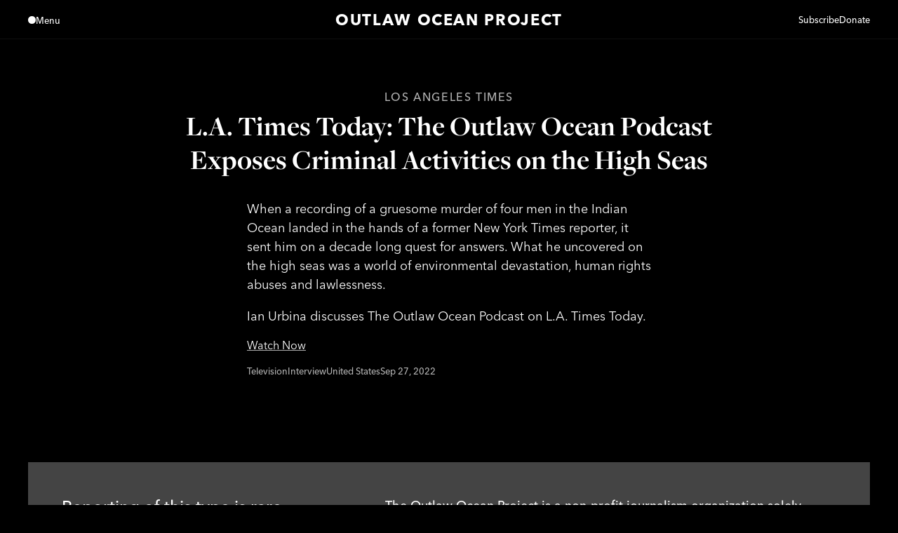

--- FILE ---
content_type: text/html; charset=utf-8
request_url: https://theoutlawocean.com/appearances/2022-09-27/la-times-today-the-outlaw-ocean-podcast-exposes-criminal-activities-on-the-high-seas
body_size: 6969
content:
<!DOCTYPE html><html lang="en"><head><meta charSet="utf-8"/><meta name="viewport" content="width=device-width, initial-scale=1.0, viewport-fit=cover"/><meta name="viewport" content="width=device-width, initial-scale=1"/><link rel="stylesheet" href="/_next/static/chunks/9b4f5211be75c7bd.css" data-precedence="next"/><link rel="stylesheet" href="/_next/static/chunks/63accc83ad3b901d.css" data-precedence="next"/><link rel="stylesheet" href="/_next/static/chunks/c09cc0c0c00d7812.css" data-precedence="next"/><link rel="stylesheet" href="/_next/static/chunks/58a960bdee622707.css" data-precedence="next"/><link rel="stylesheet" href="/_next/static/chunks/73ca5ee261104412.css" data-precedence="next"/><link rel="stylesheet" href="/_next/static/chunks/d4c85a338049ff34.css" data-precedence="next"/><link rel="preload" as="script" fetchPriority="low" href="/_next/static/chunks/d717e179a0fd5fca.js"/><script src="/_next/static/chunks/eb6dcf42a0e19c1b.js" async=""></script><script src="/_next/static/chunks/a8dd2642d854be96.js" async=""></script><script src="/_next/static/chunks/aaadd642fc18b854.js" async=""></script><script src="/_next/static/chunks/turbopack-db5085293226acf6.js" async=""></script><script src="/_next/static/chunks/a198fb046398aaf8.js" async=""></script><script src="/_next/static/chunks/ff1a16fafef87110.js" async=""></script><script src="/_next/static/chunks/247eb132b7f7b574.js" async=""></script><link rel="preload" href="https://fonts.googleapis.com/css2?family=Inter:ital,opsz,wght@0,14..32,100..900;1,14..32,100..900&amp;display=swap" as="style"/><link rel="preload" href="https://use.typekit.net/wqi8cnm.css" as="style"/><meta name="theme-color" content="#000000"/><title>The Outlaw Ocean Podcast Exposes Criminal Activities on the High Seas | 2022-09-27 | Appearances | The Outlaw Ocean Project</title><link href="https://fonts.googleapis.com/css2?family=Inter:ital,opsz,wght@0,14..32,100..900;1,14..32,100..900&amp;display=swap" rel="stylesheet"/><link rel="stylesheet" href="https://use.typekit.net/wqi8cnm.css"/><script src="/_next/static/chunks/a6dad97d9634a72d.js" noModule=""></script></head><body><div hidden=""><!--$--><!--/$--></div><div class="Layout-module-scss-module__krRbUq__site"><header class="Masthead-module-scss-module__bADwOq__masthead  "><div><label><div><span>Menu</span><span>Close</span></div></label></div><a title="The Outlaw Ocean Project" href="/">Outlaw Ocean Project</a><aside><a href="https://theoutlawocean.substack.com/subscribe" title="Subscribe on Substack" target="_blank" rel="noopener noreferrer">Subscribe</a><a href="https://donate.stripe.com/fZe6rS0Qxc6M25y9AA" title="Donate" target="_blank" rel="noopener noreferrer">Donate</a></aside></header><nav class="Menu-module-scss-module__gpPc3a__menu "><span><img alt="" loading="lazy" width="3600" height="2402" decoding="async" data-nimg="1" style="color:transparent" srcSet="/_next/image?url=%2Fimages%2FCambodian%20deckhands%20pull%20nets%20on%20a%20Thai%20fishing%20ship%20in%20the%20South%20China%20Sea.jpg&amp;w=3840&amp;q=75 1x" src="/_next/image?url=%2Fimages%2FCambodian%20deckhands%20pull%20nets%20on%20a%20Thai%20fishing%20ship%20in%20the%20South%20China%20Sea.jpg&amp;w=3840&amp;q=75"/></span><div class="Menu-module-scss-module__gpPc3a__menu__content"><div class="Menu-module-scss-module__gpPc3a__menu__search"><form id="search" class="SearchForm-module-scss-module__Jl3AiW__search-form " action="/search" method="get"><label for="search-input" class="screen-reader-text">Search</label><input type="text" id="search-input" placeholder="Search investigations, stories, and more" autoComplete="off" name="keyword" value=""/><button type="submit"><svg class="IconLookingGlass-module-scss-module__c4rEVG__icon-looking-glass" xmlns="http://www.w3.org/2000/svg" viewBox="0 0 13.14 13.14"><g id="Layer_1-2" data-name="Layer 1"><path d="m12.88,11.55l-1.94-1.94c.73-1,1.16-2.23,1.16-3.55,0-3.34-2.71-6.05-6.05-6.05S0,2.71,0,6.05s2.71,6.05,6.05,6.05c1.38,0,2.64-.47,3.66-1.25l1.93,1.93c.17.17.39.26.62.26s.45-.08.62-.26c.34-.34.34-.9,0-1.24ZM1.75,6.05C1.75,3.68,3.68,1.75,6.05,1.75s4.3,1.93,4.3,4.3-1.93,4.3-4.3,4.3S1.75,8.42,1.75,6.05Z" stroke-width="0"></path></g></svg></button></form></div><ul class="Menu-module-scss-module__gpPc3a__menu__primary"><li style="--index:0;--reverse-index:6"><a title="Reporting" href="/reporting">Reporting</a></li><li style="--index:1;--reverse-index:5"><a title="Podcast" href="/podcast">Podcast</a></li><li style="--index:2;--reverse-index:4"><a title="Dispatches" href="/dispatches">Dispatches</a></li><li style="--index:3;--reverse-index:3"><a title="Toolkit" href="/toolkit">Toolkit</a></li><li style="--index:4;--reverse-index:2"><a title="Impact" href="/impact">Impact</a></li><li style="--index:5;--reverse-index:1"><a title="Reach" href="/reach">Reach</a></li></ul><ul class="Menu-module-scss-module__gpPc3a__menu__secondary"><li style="--index:0;--reverse-index:7"><a title="Awards" href="/awards">Awards</a></li><li style="--index:1;--reverse-index:6"><a title="Appearances" href="/appearances">Appearances</a></li><li style="--index:2;--reverse-index:5"><a title="Institute" href="/institute">Institute</a></li><li style="--index:3;--reverse-index:4"><a title="Murals" href="/murals">Murals</a></li><li style="--index:4;--reverse-index:3"><a title="Music" href="/music">Music</a></li><li style="--index:5;--reverse-index:2"><a title="Book" href="/book">Book</a></li><li style="--index:6;--reverse-index:1"><a title="About" href="/about">About</a></li></ul></div></nav><div class="PressSinglePage-module-scss-module__9AZQyq__press-single-page"><main><article class="PressSingle-module-scss-module__ek61_a__press-single"><header><div class="PressSingle-module-scss-module__ek61_a__press-thumb__outlet"><small>Los Angeles Times</small></div><h1>L.A. Times Today: The Outlaw Ocean Podcast Exposes Criminal Activities on the High Seas</h1></header><div class="PressSingle-module-scss-module__ek61_a__press-single__content"><div><p>When a recording of a gruesome murder of four men in the Indian Ocean landed in the hands of a former New York Times reporter, it sent him on a decade long quest for answers. What he uncovered on the high seas was a world of environmental devastation, human rights abuses and lawlessness.</p>
<p>Ian Urbina discusses <a href="/the-outlaw-ocean-podcast">The Outlaw Ocean Podcast</a> on <a href="https://www.latimes.com/world-nation/outlaw-ocean-podcast-latt-123">L.A. Times Today</a>.</p></div><aside><a href="https://www.latimes.com/world-nation/outlaw-ocean-podcast-latt-123" target="_blank" rel="noopener noreferrer">Watch Now</a></aside><ul><li>Television</li><li>Interview</li><li>United States</li><li><time dateTime="2022-09-27">Sep 27, 2022</time></li></ul></div></article></main></div><!--$--><!--/$--><aside class="Support-module-scss-module__uwouIa__support"><h2>Reporting of this type is rare, expensive, and urgently needed.</h2><div><p>The Outlaw Ocean Project is a non-profit journalism organization solely dedicated to producing these stories, <em>which we distribute globally for free</em>. Please consider supporting the work with a financial contribution.</p><div><a href="https://donate.stripe.com/fZe6rS0Qxc6M25y9AA" target="_blank" rel="noopener noreferrer"><span>Make a donation</span> <i><svg xmlns="http://www.w3.org/2000/svg" viewBox="0 0 8.99 7.51" class="Arrow-module-scss-module__7ZF8UW__arrow" data-direction="up-right"><polygon points="5.24 0 4.53 0.71 7.08 3.26 0 3.26 0.01 4.26 7.08 4.26 4.53 6.8 5.24 7.51 8.99 3.75 5.24 0"></polygon></svg></i></a><a href="https://theoutlawocean.substack.com/subscribe" target="_blank" rel="noopener noreferrer"><span>Subscribe to the newsletter</span> <i><svg xmlns="http://www.w3.org/2000/svg" viewBox="0 0 8.99 7.51" class="Arrow-module-scss-module__7ZF8UW__arrow" data-direction="up-right"><polygon points="5.24 0 4.53 0.71 7.08 3.26 0 3.26 0.01 4.26 7.08 4.26 4.53 6.8 5.24 7.51 8.99 3.75 5.24 0"></polygon></svg></i></a></div></div></aside><footer class="Footer-module-scss-module__pNxz7a__footer"><div><form id="search" class="SearchForm-module-scss-module__Jl3AiW__search-form " action="/search" method="get"><label for="search-input" class="screen-reader-text">Search</label><input type="text" id="search-input" placeholder="Search investigations, stories, and more" autoComplete="off" name="keyword" value=""/><button type="submit"><svg class="IconLookingGlass-module-scss-module__c4rEVG__icon-looking-glass" xmlns="http://www.w3.org/2000/svg" viewBox="0 0 13.14 13.14"><g id="Layer_1-2" data-name="Layer 1"><path d="m12.88,11.55l-1.94-1.94c.73-1,1.16-2.23,1.16-3.55,0-3.34-2.71-6.05-6.05-6.05S0,2.71,0,6.05s2.71,6.05,6.05,6.05c1.38,0,2.64-.47,3.66-1.25l1.93,1.93c.17.17.39.26.62.26s.45-.08.62-.26c.34-.34.34-.9,0-1.24ZM1.75,6.05C1.75,3.68,3.68,1.75,6.05,1.75s4.3,1.93,4.3,4.3-1.93,4.3-4.3,4.3S1.75,8.42,1.75,6.05Z" stroke-width="0"></path></g></svg></button></form></div><nav><ul class="Footer-module-scss-module__pNxz7a__menu__primary"><li style="--index:0;--reverse-index:13"><a title="Reporting" href="/reporting">Reporting</a></li><li style="--index:1;--reverse-index:12"><a title="Podcast" href="/podcast">Podcast</a></li><li style="--index:2;--reverse-index:11"><a title="Dispatches" href="/dispatches">Dispatches</a></li><li style="--index:3;--reverse-index:10"><a title="Toolkit" href="/toolkit">Toolkit</a></li><li style="--index:4;--reverse-index:9"><a title="Impact" href="/impact">Impact</a></li><li style="--index:5;--reverse-index:8"><a title="Reach" href="/reach">Reach</a></li><li style="--index:6;--reverse-index:7"><a title="Awards" href="/awards">Awards</a></li><li style="--index:7;--reverse-index:6"><a title="Appearances" href="/appearances">Appearances</a></li><li style="--index:8;--reverse-index:5"><a title="Institute" href="/institute">Institute</a></li><li style="--index:9;--reverse-index:4"><a title="Murals" href="/murals">Murals</a></li><li style="--index:10;--reverse-index:3"><a title="Music" href="/music">Music</a></li><li style="--index:11;--reverse-index:2"><a title="Book" href="/book">Book</a></li><li style="--index:12;--reverse-index:1"><a title="About" href="/about">About</a></li></ul></nav><dl><dd><a href="https://theoutlawocean.substack.com/" target="_blank" rel="noopener noreferrer" title="On Substack"><svg role="img" viewBox="0 0 21 24" stroke-width="1" stroke="none" xmlns="http://www.w3.org/2000/svg"><g><path d="M20.9991 5.40625H0V8.24275H20.9991V5.40625Z"></path><path d="M0 10.8125V24.0004L10.4991 18.1107L21 24.0004V10.8125H0Z"></path><path d="M20.9991 0H0V2.83603H20.9991V0Z"></path></g></svg></a></dd><dd><a href="https://twitter.com/ian_urbina/" target="_blank" rel="noopener noreferrer" title="On Twitter"><svg xmlns="http://www.w3.org/2000/svg" viewBox="0 0 512 512"><path d="M459.37 151.716c.325 4.548.325 9.097.325 13.645 0 138.72-105.583 298.558-298.558 298.558-59.452 0-114.68-17.219-161.137-47.106 8.447.974 16.568 1.299 25.34 1.299 49.055 0 94.213-16.568 130.274-44.832-46.132-.975-84.792-31.188-98.112-72.772 6.498.974 12.995 1.624 19.818 1.624 9.421 0 18.843-1.3 27.614-3.573-48.081-9.747-84.143-51.98-84.143-102.985v-1.299c13.969 7.797 30.214 12.67 47.431 13.319-28.264-18.843-46.781-51.005-46.781-87.391 0-19.492 5.197-37.36 14.294-52.954 51.655 63.675 129.3 105.258 216.365 109.807-1.624-7.797-2.599-15.918-2.599-24.04 0-57.828 46.782-104.934 104.934-104.934 30.213 0 57.502 12.67 76.67 33.137 23.715-4.548 46.456-13.32 66.599-25.34-7.798 24.366-24.366 44.833-46.132 57.827 21.117-2.273 41.584-8.122 60.426-16.243-14.292 20.791-32.161 39.308-52.628 54.253z"></path></svg></a></dd><dd><a href="https://www.facebook.com/IanUrbinaReporter/" target="_blank" rel="noopener noreferrer" title="On Facebook"><svg xmlns="http://www.w3.org/2000/svg" viewBox="0 0 512 512"><path d="M504 256C504 119 393 8 256 8S8 119 8 256c0 123.78 90.69 226.38 209.25 245V327.69h-63V256h63v-54.64c0-62.15 37-96.48 93.67-96.48 27.14 0 55.52 4.84 55.52 4.84v61h-31.28c-30.8 0-40.41 19.12-40.41 38.73V256h68.78l-11 71.69h-57.78V501C413.31 482.38 504 379.78 504 256z"></path></svg></a></dd><dd><a href="https://www.instagram.com/ian_urbina/" target="_blank" rel="noopener noreferrer" title="On Instagram"><svg xmlns="http://www.w3.org/2000/svg" viewBox="0 0 448 512"><path d="M224.1 141c-63.6 0-114.9 51.3-114.9 114.9s51.3 114.9 114.9 114.9S339 319.5 339 255.9 287.7 141 224.1 141zm0 189.6c-41.1 0-74.7-33.5-74.7-74.7s33.5-74.7 74.7-74.7 74.7 33.5 74.7 74.7-33.6 74.7-74.7 74.7zm146.4-194.3c0 14.9-12 26.8-26.8 26.8-14.9 0-26.8-12-26.8-26.8s12-26.8 26.8-26.8 26.8 12 26.8 26.8zm76.1 27.2c-1.7-35.9-9.9-67.7-36.2-93.9-26.2-26.2-58-34.4-93.9-36.2-37-2.1-147.9-2.1-184.9 0-35.8 1.7-67.6 9.9-93.9 36.1s-34.4 58-36.2 93.9c-2.1 37-2.1 147.9 0 184.9 1.7 35.9 9.9 67.7 36.2 93.9s58 34.4 93.9 36.2c37 2.1 147.9 2.1 184.9 0 35.9-1.7 67.7-9.9 93.9-36.2 26.2-26.2 34.4-58 36.2-93.9 2.1-37 2.1-147.8 0-184.8zM398.8 388c-7.8 19.6-22.9 34.7-42.6 42.6-29.5 11.7-99.5 9-132.1 9s-102.7 2.6-132.1-9c-19.6-7.8-34.7-22.9-42.6-42.6-11.7-29.5-9-99.5-9-132.1s-2.6-102.7 9-132.1c7.8-19.6 22.9-34.7 42.6-42.6 29.5-11.7 99.5-9 132.1-9s102.7-2.6 132.1 9c19.6 7.8 34.7 22.9 42.6 42.6 11.7 29.5 9 99.5 9 132.1s2.7 102.7-9 132.1z"></path></svg></a></dd><dd><a href="https://www.youtube.com/@theoutlawoceanproject" target="_blank" rel="noopener noreferrer" title="On YouTube"><svg xmlns="http://www.w3.org/2000/svg" viewBox="0 0 42.28 29.73"><path d="M42.28,14.89s0,6.93-.89,10.25a5.23,5.23,0,0,1-3.73,3.7c-3.3.89-16.52.89-16.52.89s-13.22,0-16.52-.89a5.24,5.24,0,0,1-3.74-3.7C0,21.82,0,14.89,0,14.89S0,8,.88,4.65A5.32,5.32,0,0,1,4.62.89C7.92,0,21.14,0,21.14,0S34.36,0,37.66.89a5.31,5.31,0,0,1,3.73,3.76C42.28,8,42.28,14.89,42.28,14.89Zm-14.41,0-11-6.28V21.18Z"></path></svg></a></dd><dd><a href="https://open.spotify.com/show/5jAwUHnV39afq4bGbYjSM5" target="_blank" rel="noopener noreferrer" title="On Spotify"><svg xmlns="http://www.w3.org/2000/svg" viewBox="0 0 29.73 29.73"><path d="M29.73,14.86A14.87,14.87,0,1,1,14.86,0,14.87,14.87,0,0,1,29.73,14.86Zm-4-2.89A1.41,1.41,0,0,0,25,10.62,25.25,25.25,0,0,0,12.68,7.76a24.68,24.68,0,0,0-7,.91,1.41,1.41,0,0,0-1,1.43,1.38,1.38,0,0,0,1.35,1.41H6a2.92,2.92,0,0,0,.77-.15C11.7,10,19.33,10.59,23.6,13.14a1.37,1.37,0,0,0,.77.23A1.39,1.39,0,0,0,25.76,12Zm-2.09,4.8A1.23,1.23,0,0,0,23,15.59a20.88,20.88,0,0,0-10.61-2.73,20,20,0,0,0-5.86.81,1.18,1.18,0,0,0-.93,1.24,1.16,1.16,0,0,0,1.16,1.17,2.52,2.52,0,0,0,.71-.16,19.4,19.4,0,0,1,14.3,1.76,1.43,1.43,0,0,0,.74.25,1.15,1.15,0,0,0,1.16-1.15Zm-1.86,4.17a1,1,0,0,0-.58-1C17,17.4,11.93,17.3,7,18.39a1,1,0,0,0,.1,1.95h0a3.47,3.47,0,0,0,.71-.16c4.3-.88,8.65-.78,12.39,1.47a1.15,1.15,0,0,0,.64.22.91.91,0,0,0,.91-.91v0Z"></path></svg></a></dd></dl><div rel="contentinfo"><a href="mailto:media@theoutlawocean.com" title="Email us">media@theoutlawocean.com</a><span>© <!-- -->The Outlaw Ocean Project</span></div><span><img alt="" loading="lazy" width="1703" height="703" decoding="async" data-nimg="1" style="color:transparent" srcSet="/_next/image?url=%2Fimages%2Fwaves.jpg&amp;w=1920&amp;q=75 1x, /_next/image?url=%2Fimages%2Fwaves.jpg&amp;w=3840&amp;q=75 2x" src="/_next/image?url=%2Fimages%2Fwaves.jpg&amp;w=3840&amp;q=75"/></span></footer></div><script src="/_next/static/chunks/d717e179a0fd5fca.js" id="_R_" async=""></script><script>(self.__next_f=self.__next_f||[]).push([0])</script><script>self.__next_f.push([1,"1:\"$Sreact.fragment\"\n2:I[79520,[\"/_next/static/chunks/a198fb046398aaf8.js\"],\"\"]\n3:I[96861,[\"/_next/static/chunks/a198fb046398aaf8.js\"],\"default\"]\n4:I[95456,[\"/_next/static/chunks/a198fb046398aaf8.js\"],\"default\"]\n5:I[39756,[\"/_next/static/chunks/ff1a16fafef87110.js\",\"/_next/static/chunks/247eb132b7f7b574.js\"],\"default\"]\n6:I[37457,[\"/_next/static/chunks/ff1a16fafef87110.js\",\"/_next/static/chunks/247eb132b7f7b574.js\"],\"default\"]\n11:I[68027,[\"/_next/static/chunks/ff1a16fafef87110.js\",\"/_next/static/chunks/247eb132b7f7b574.js\"],\"default\"]\n:HL[\"/_next/static/chunks/9b4f5211be75c7bd.css\",\"style\"]\n:HL[\"/_next/static/chunks/63accc83ad3b901d.css\",\"style\"]\n:HL[\"/_next/static/chunks/c09cc0c0c00d7812.css\",\"style\"]\n:HL[\"/_next/static/chunks/58a960bdee622707.css\",\"style\"]\n:HL[\"/_next/static/chunks/73ca5ee261104412.css\",\"style\"]\n:HL[\"/_next/static/chunks/d4c85a338049ff34.css\",\"style\"]\n:HL[\"https://fonts.googleapis.com/css2?family=Inter:ital,opsz,wght@0,14..32,100..900;1,14..32,100..900\u0026display=swap\",\"style\"]\n:HL[\"https://use.typekit.net/wqi8cnm.css\",\"style\"]\n"])</script><script>self.__next_f.push([1,"0:{\"P\":null,\"b\":\"MRXTxu5Pz0dOJdfmLTE4Y\",\"c\":[\"\",\"appearances\",\"2022-09-27\",\"la-times-today-the-outlaw-ocean-podcast-exposes-criminal-activities-on-the-high-seas\"],\"q\":\"\",\"i\":false,\"f\":[[[\"\",{\"children\":[\"(pages)\",{\"children\":[\"appearances\",{\"children\":[[\"date\",\"2022-09-27\",\"d\"],{\"children\":[[\"slug\",\"la-times-today-the-outlaw-ocean-podcast-exposes-criminal-activities-on-the-high-seas\",\"d\"],{\"children\":[\"__PAGE__\",{}]}]}]}]}]},\"$undefined\",\"$undefined\",true],[[\"$\",\"$1\",\"c\",{\"children\":[[[\"$\",\"link\",\"0\",{\"rel\":\"stylesheet\",\"href\":\"/_next/static/chunks/9b4f5211be75c7bd.css\",\"precedence\":\"next\",\"crossOrigin\":\"$undefined\",\"nonce\":\"$undefined\"}],[\"$\",\"link\",\"1\",{\"rel\":\"stylesheet\",\"href\":\"/_next/static/chunks/63accc83ad3b901d.css\",\"precedence\":\"next\",\"crossOrigin\":\"$undefined\",\"nonce\":\"$undefined\"}],[\"$\",\"link\",\"2\",{\"rel\":\"stylesheet\",\"href\":\"/_next/static/chunks/c09cc0c0c00d7812.css\",\"precedence\":\"next\",\"crossOrigin\":\"$undefined\",\"nonce\":\"$undefined\"}],[\"$\",\"link\",\"3\",{\"rel\":\"stylesheet\",\"href\":\"/_next/static/chunks/58a960bdee622707.css\",\"precedence\":\"next\",\"crossOrigin\":\"$undefined\",\"nonce\":\"$undefined\"}],[\"$\",\"script\",\"script-0\",{\"src\":\"/_next/static/chunks/a198fb046398aaf8.js\",\"async\":true,\"nonce\":\"$undefined\"}]],[\"$\",\"html\",null,{\"lang\":\"en\",\"children\":[[\"$\",\"head\",null,{\"children\":[[\"$\",\"meta\",null,{\"name\":\"theme-color\",\"content\":\"#000000\"}],[\"$\",\"meta\",null,{\"name\":\"viewport\",\"content\":\"width=device-width, initial-scale=1.0, viewport-fit=cover\"}],[\"$\",\"link\",null,{\"href\":\"https://fonts.googleapis.com/css2?family=Inter:ital,opsz,wght@0,14..32,100..900;1,14..32,100..900\u0026display=swap\",\"rel\":\"stylesheet\"}],[\"$\",\"link\",null,{\"rel\":\"stylesheet\",\"href\":\"https://use.typekit.net/wqi8cnm.css\"}],[\"$\",\"$L2\",null,{\"id\":\"gtag-init\",\"strategy\":\"afterInteractive\",\"children\":\"\\n            window.dataLayer = window.dataLayer || [];\\n            function gtag(){dataLayer.push(arguments);}\\n            gtag('js', new Date());\\n            gtag('config', 'G-GE3FHQ506H', {\\n              page_path: window.location.pathname,\\n            });\\n          \"}]]}],[\"$\",\"body\",null,{\"children\":[[\"$\",\"$L3\",null,{}],[\"$\",\"div\",null,{\"className\":\"Layout-module-scss-module__krRbUq__site\",\"children\":[[\"$\",\"$L4\",null,{}],[\"$\",\"$L5\",null,{\"parallelRouterKey\":\"children\",\"error\":\"$undefined\",\"errorStyles\":\"$undefined\",\"errorScripts\":\"$undefined\",\"template\":[\"$\",\"$L6\",null,{}],\"templateStyles\":\"$undefined\",\"templateScripts\":\"$undefined\",\"notFound\":[[[\"$\",\"title\",null,{\"children\":\"404: This page could not be found.\"}],[\"$\",\"div\",null,{\"style\":{\"fontFamily\":\"system-ui,\\\"Segoe UI\\\",Roboto,Helvetica,Arial,sans-serif,\\\"Apple Color Emoji\\\",\\\"Segoe UI Emoji\\\"\",\"height\":\"100vh\",\"textAlign\":\"center\",\"display\":\"flex\",\"flexDirection\":\"column\",\"alignItems\":\"center\",\"justifyContent\":\"center\"},\"children\":[\"$\",\"div\",null,{\"children\":[[\"$\",\"style\",null,{\"dangerouslySetInnerHTML\":{\"__html\":\"body{color:#000;background:#fff;margin:0}.next-error-h1{border-right:1px solid rgba(0,0,0,.3)}@media (prefers-color-scheme:dark){body{color:#fff;background:#000}.next-error-h1{border-right:1px solid rgba(255,255,255,.3)}}\"}}],[\"$\",\"h1\",null,{\"className\":\"next-error-h1\",\"style\":{\"display\":\"inline-block\",\"margin\":\"0 20px 0 0\",\"padding\":\"0 23px 0 0\",\"fontSize\":24,\"fontWeight\":500,\"verticalAlign\":\"top\",\"lineHeight\":\"49px\"},\"children\":404}],[\"$\",\"div\",null,{\"style\":{\"display\":\"inline-block\"},\"children\":[\"$\",\"h2\",null,{\"style\":{\"fontSize\":14,\"fontWeight\":400,\"lineHeight\":\"49px\",\"margin\":0},\"children\":\"This page could not be found.\"}]}]]}]}]],[]],\"forbidden\":\"$undefined\",\"unauthorized\":\"$undefined\"}],[\"$\",\"aside\",null,{\"className\":\"Support-module-scss-module__uwouIa__support\",\"children\":[[\"$\",\"h2\",null,{\"children\":\"Reporting of this type is rare, expensive, and urgently needed.\"}],[\"$\",\"div\",null,{\"children\":[[\"$\",\"p\",null,{\"children\":[\"The Outlaw Ocean Project is a non-profit journalism organization solely dedicated to producing these stories, \",[\"$\",\"em\",null,{\"children\":\"which we distribute globally for free\"}],\". Please consider supporting the work with a financial contribution.\"]}],[\"$\",\"div\",null,{\"children\":[[\"$\",\"a\",null,{\"href\":\"https://donate.stripe.com/fZe6rS0Qxc6M25y9AA\",\"target\":\"_blank\",\"rel\":\"noopener noreferrer\",\"children\":[[\"$\",\"span\",null,{\"children\":\"Make a donation\"}],\" \",[\"$\",\"i\",null,{\"children\":[\"$\",\"svg\",null,{\"xmlns\":\"http://www.w3.org/2000/svg\",\"viewBox\":\"0 0 8.99 7.51\",\"size\":\"$undefined\",\"className\":\"Arrow-module-scss-module__7ZF8UW__arrow\",\"data-direction\":\"up-right\",\"children\":\"$L7\"}]}]]}],\"$L8\"]}]]}]]}],\"$L9\"]}],\"$La\"]}]]}]]}],{\"children\":[\"$Lb\",{\"children\":[\"$Lc\",{\"children\":[\"$Ld\",{\"children\":[\"$Le\",{\"children\":[\"$Lf\",{},null,false,false]},null,false,false]},null,false,false]},null,false,false]},null,false,false]},null,false,false],\"$L10\",false]],\"m\":\"$undefined\",\"G\":[\"$11\",[]],\"S\":true}\n"])</script><script>self.__next_f.push([1,"12:I[15718,[\"/_next/static/chunks/a198fb046398aaf8.js\"],\"default\"]\n13:I[22016,[\"/_next/static/chunks/a198fb046398aaf8.js\"],\"\"]\n19:I[77293,[\"/_next/static/chunks/a198fb046398aaf8.js\"],\"default\"]\n1b:I[97367,[\"/_next/static/chunks/ff1a16fafef87110.js\",\"/_next/static/chunks/247eb132b7f7b574.js\"],\"OutletBoundary\"]\n1c:\"$Sreact.suspense\"\n1e:I[97367,[\"/_next/static/chunks/ff1a16fafef87110.js\",\"/_next/static/chunks/247eb132b7f7b574.js\"],\"ViewportBoundary\"]\n20:I[97367,[\"/_next/static/chunks/ff1a16fafef87110.js\",\"/_next/static/chunks/247eb132b7f7b574.js\"],\"MetadataBoundary\"]\n7:[\"$\",\"polygon\",null,{\"points\":\"5.24 0 4.53 0.71 7.08 3.26 0 3.26 0.01 4.26 7.08 4.26 4.53 6.8 5.24 7.51 8.99 3.75 5.24 0\"}]\n8:[\"$\",\"a\",null,{\"href\":\"https://theoutlawocean.substack.com/subscribe\",\"target\":\"_blank\",\"rel\":\"noopener noreferrer\",\"children\":[[\"$\",\"span\",null,{\"children\":\"Subscribe to the newsletter\"}],\" \",[\"$\",\"i\",null,{\"children\":[\"$\",\"svg\",null,{\"xmlns\":\"http://www.w3.org/2000/svg\",\"viewBox\":\"0 0 8.99 7.51\",\"size\":\"$undefined\",\"className\":\"Arrow-module-scss-module__7ZF8UW__arrow\",\"data-direction\":\"up-right\",\"children\":[\"$\",\"polygon\",null,{\"points\":\"5.24 0 4.53 0.71 7.08 3.26 0 3.26 0.01 4.26 7.08 4.26 4.53 6.8 5.24 7.51 8.99 3.75 5.24 0\"}]}]}]]}]\n"])</script><script>self.__next_f.push([1,"9:[\"$\",\"footer\",null,{\"className\":\"Footer-module-scss-module__pNxz7a__footer\",\"children\":[[\"$\",\"div\",null,{\"className\":\"$undefined\",\"children\":[\"$\",\"$L12\",null,{}]}],[\"$\",\"nav\",null,{\"children\":[\"$\",\"ul\",null,{\"className\":\"Footer-module-scss-module__pNxz7a__menu__primary\",\"children\":[[\"$\",\"li\",\"menu-primary-link-0\",{\"style\":{\"--index\":0,\"--reverse-index\":13},\"children\":[\"$\",\"$L13\",null,{\"href\":\"/reporting\",\"title\":\"Reporting\",\"children\":\"Reporting\"}]}],[\"$\",\"li\",\"menu-primary-link-1\",{\"style\":{\"--index\":1,\"--reverse-index\":12},\"children\":[\"$\",\"$L13\",null,{\"href\":\"/podcast\",\"title\":\"Podcast\",\"children\":\"Podcast\"}]}],[\"$\",\"li\",\"menu-primary-link-2\",{\"style\":{\"--index\":2,\"--reverse-index\":11},\"children\":[\"$\",\"$L13\",null,{\"href\":\"/dispatches\",\"title\":\"Dispatches\",\"children\":\"Dispatches\"}]}],[\"$\",\"li\",\"menu-primary-link-3\",{\"style\":{\"--index\":3,\"--reverse-index\":10},\"children\":[\"$\",\"$L13\",null,{\"href\":\"/toolkit\",\"title\":\"Toolkit\",\"children\":\"Toolkit\"}]}],[\"$\",\"li\",\"menu-primary-link-4\",{\"style\":{\"--index\":4,\"--reverse-index\":9},\"children\":[\"$\",\"$L13\",null,{\"href\":\"/impact\",\"title\":\"Impact\",\"children\":\"Impact\"}]}],[\"$\",\"li\",\"menu-primary-link-5\",{\"style\":{\"--index\":5,\"--reverse-index\":8},\"children\":[\"$\",\"$L13\",null,{\"href\":\"/reach\",\"title\":\"Reach\",\"children\":\"Reach\"}]}],[\"$\",\"li\",\"menu-primary-link-6\",{\"style\":{\"--index\":6,\"--reverse-index\":7},\"children\":[\"$\",\"$L13\",null,{\"href\":\"/awards\",\"title\":\"Awards\",\"children\":\"Awards\"}]}],[\"$\",\"li\",\"menu-primary-link-7\",{\"style\":{\"--index\":7,\"--reverse-index\":6},\"children\":[\"$\",\"$L13\",null,{\"href\":\"/appearances\",\"title\":\"Appearances\",\"children\":\"Appearances\"}]}],[\"$\",\"li\",\"menu-primary-link-8\",{\"style\":{\"--index\":8,\"--reverse-index\":5},\"children\":[\"$\",\"$L13\",null,{\"href\":\"/institute\",\"title\":\"Institute\",\"children\":\"Institute\"}]}],[\"$\",\"li\",\"menu-primary-link-9\",{\"style\":{\"--index\":9,\"--reverse-index\":4},\"children\":[\"$\",\"$L13\",null,{\"href\":\"/murals\",\"title\":\"Murals\",\"children\":\"Murals\"}]}],[\"$\",\"li\",\"menu-primary-link-10\",{\"style\":{\"--index\":10,\"--reverse-index\":3},\"children\":[\"$\",\"$L13\",null,{\"href\":\"/music\",\"title\":\"Music\",\"children\":\"Music\"}]}],[\"$\",\"li\",\"menu-primary-link-11\",{\"style\":{\"--index\":11,\"--reverse-index\":2},\"children\":[\"$\",\"$L13\",null,{\"href\":\"/book\",\"title\":\"Book\",\"children\":\"Book\"}]}],[\"$\",\"li\",\"menu-primary-link-12\",{\"style\":{\"--index\":12,\"--reverse-index\":1},\"children\":[\"$\",\"$L13\",null,{\"href\":\"/about\",\"title\":\"About\",\"children\":\"About\"}]}]]}]}],[\"$\",\"dl\",null,{\"children\":[[\"$\",\"dd\",null,{\"children\":[\"$\",\"a\",null,{\"href\":\"https://theoutlawocean.substack.com/\",\"target\":\"_blank\",\"rel\":\"noopener noreferrer\",\"title\":\"On Substack\",\"children\":[\"$\",\"svg\",null,{\"role\":\"img\",\"viewBox\":\"0 0 21 24\",\"strokeWidth\":\"1\",\"stroke\":\"none\",\"xmlns\":\"http://www.w3.org/2000/svg\",\"children\":[\"$\",\"g\",null,{\"children\":[[\"$\",\"path\",null,{\"d\":\"M20.9991 5.40625H0V8.24275H20.9991V5.40625Z\"}],[\"$\",\"path\",null,{\"d\":\"M0 10.8125V24.0004L10.4991 18.1107L21 24.0004V10.8125H0Z\"}],[\"$\",\"path\",null,{\"d\":\"M20.9991 0H0V2.83603H20.9991V0Z\"}]]}]}]}]}],[\"$\",\"dd\",null,{\"children\":[\"$\",\"a\",null,{\"href\":\"https://twitter.com/ian_urbina/\",\"target\":\"_blank\",\"rel\":\"noopener noreferrer\",\"title\":\"On Twitter\",\"children\":[\"$\",\"svg\",null,{\"xmlns\":\"http://www.w3.org/2000/svg\",\"viewBox\":\"0 0 512 512\",\"children\":[\"$\",\"path\",null,{\"d\":\"M459.37 151.716c.325 4.548.325 9.097.325 13.645 0 138.72-105.583 298.558-298.558 298.558-59.452 0-114.68-17.219-161.137-47.106 8.447.974 16.568 1.299 25.34 1.299 49.055 0 94.213-16.568 130.274-44.832-46.132-.975-84.792-31.188-98.112-72.772 6.498.974 12.995 1.624 19.818 1.624 9.421 0 18.843-1.3 27.614-3.573-48.081-9.747-84.143-51.98-84.143-102.985v-1.299c13.969 7.797 30.214 12.67 47.431 13.319-28.264-18.843-46.781-51.005-46.781-87.391 0-19.492 5.197-37.36 14.294-52.954 51.655 63.675 129.3 105.258 216.365 109.807-1.624-7.797-2.599-15.918-2.599-24.04 0-57.828 46.782-104.934 104.934-104.934 30.213 0 57.502 12.67 76.67 33.137 23.715-4.548 46.456-13.32 66.599-25.34-7.798 24.366-24.366 44.833-46.132 57.827 21.117-2.273 41.584-8.122 60.426-16.243-14.292 20.791-32.161 39.308-52.628 54.253z\"}]}]}]}],[\"$\",\"dd\",null,{\"children\":[\"$\",\"a\",null,{\"href\":\"https://www.facebook.com/IanUrbinaReporter/\",\"target\":\"_blank\",\"rel\":\"noopener noreferrer\",\"title\":\"On Facebook\",\"children\":[\"$\",\"svg\",null,{\"xmlns\":\"http://www.w3.org/2000/svg\",\"viewBox\":\"0 0 512 512\",\"children\":[\"$\",\"path\",null,{\"d\":\"M504 256C504 119 393 8 256 8S8 119 8 256c0 123.78 90.69 226.38 209.25 245V327.69h-63V256h63v-54.64c0-62.15 37-96.48 93.67-96.48 27.14 0 55.52 4.84 55.52 4.84v61h-31.28c-30.8 0-40.41 19.12-40.41 38.73V256h68.78l-11 71.69h-57.78V501C413.31 482.38 504 379.78 504 256z\"}]}]}]}],\"$L14\",\"$L15\",\"$L16\"]}],\"$L17\",\"$L18\"]}]\n"])</script><script>self.__next_f.push([1,"a:[\"$\",\"$L19\",null,{}]\n"])</script><script>self.__next_f.push([1,"b:[\"$\",\"$1\",\"c\",{\"children\":[null,[\"$\",\"$L5\",null,{\"parallelRouterKey\":\"children\",\"error\":\"$undefined\",\"errorStyles\":\"$undefined\",\"errorScripts\":\"$undefined\",\"template\":[\"$\",\"$L6\",null,{}],\"templateStyles\":\"$undefined\",\"templateScripts\":\"$undefined\",\"notFound\":[[[\"$\",\"title\",null,{\"children\":\"404: This page could not be found.\"}],[\"$\",\"div\",null,{\"style\":\"$0:f:0:1:0:props:children:1:props:children:1:props:children:1:props:children:1:props:notFound:0:1:props:style\",\"children\":[\"$\",\"div\",null,{\"children\":[[\"$\",\"style\",null,{\"dangerouslySetInnerHTML\":{\"__html\":\"body{color:#000;background:#fff;margin:0}.next-error-h1{border-right:1px solid rgba(0,0,0,.3)}@media (prefers-color-scheme:dark){body{color:#fff;background:#000}.next-error-h1{border-right:1px solid rgba(255,255,255,.3)}}\"}}],[\"$\",\"h1\",null,{\"className\":\"next-error-h1\",\"style\":\"$0:f:0:1:0:props:children:1:props:children:1:props:children:1:props:children:1:props:notFound:0:1:props:children:props:children:1:props:style\",\"children\":404}],[\"$\",\"div\",null,{\"style\":\"$0:f:0:1:0:props:children:1:props:children:1:props:children:1:props:children:1:props:notFound:0:1:props:children:props:children:2:props:style\",\"children\":[\"$\",\"h2\",null,{\"style\":\"$0:f:0:1:0:props:children:1:props:children:1:props:children:1:props:children:1:props:notFound:0:1:props:children:props:children:2:props:children:props:style\",\"children\":\"This page could not be found.\"}]}]]}]}]],[]],\"forbidden\":\"$undefined\",\"unauthorized\":\"$undefined\"}]]}]\n"])</script><script>self.__next_f.push([1,"c:[\"$\",\"$1\",\"c\",{\"children\":[null,[\"$\",\"$L5\",null,{\"parallelRouterKey\":\"children\",\"error\":\"$undefined\",\"errorStyles\":\"$undefined\",\"errorScripts\":\"$undefined\",\"template\":[\"$\",\"$L6\",null,{}],\"templateStyles\":\"$undefined\",\"templateScripts\":\"$undefined\",\"notFound\":\"$undefined\",\"forbidden\":\"$undefined\",\"unauthorized\":\"$undefined\"}]]}]\nd:[\"$\",\"$1\",\"c\",{\"children\":[null,[\"$\",\"$L5\",null,{\"parallelRouterKey\":\"children\",\"error\":\"$undefined\",\"errorStyles\":\"$undefined\",\"errorScripts\":\"$undefined\",\"template\":[\"$\",\"$L6\",null,{}],\"templateStyles\":\"$undefined\",\"templateScripts\":\"$undefined\",\"notFound\":\"$undefined\",\"forbidden\":\"$undefined\",\"unauthorized\":\"$undefined\"}]]}]\ne:[\"$\",\"$1\",\"c\",{\"children\":[null,[\"$\",\"$L5\",null,{\"parallelRouterKey\":\"children\",\"error\":\"$undefined\",\"errorStyles\":\"$undefined\",\"errorScripts\":\"$undefined\",\"template\":[\"$\",\"$L6\",null,{}],\"templateStyles\":\"$undefined\",\"templateScripts\":\"$undefined\",\"notFound\":\"$undefined\",\"forbidden\":\"$undefined\",\"unauthorized\":\"$undefined\"}]]}]\nf:[\"$\",\"$1\",\"c\",{\"children\":[\"$L1a\",[[\"$\",\"link\",\"0\",{\"rel\":\"stylesheet\",\"href\":\"/_next/static/chunks/73ca5ee261104412.css\",\"precedence\":\"next\",\"crossOrigin\":\"$undefined\",\"nonce\":\"$undefined\"}],[\"$\",\"link\",\"1\",{\"rel\":\"stylesheet\",\"href\":\"/_next/static/chunks/d4c85a338049ff34.css\",\"precedence\":\"next\",\"crossOrigin\":\"$undefined\",\"nonce\":\"$undefined\"}]],[\"$\",\"$L1b\",null,{\"children\":[\"$\",\"$1c\",null,{\"name\":\"Next.MetadataOutlet\",\"children\":\"$@1d\"}]}]]}]\n10:[\"$\",\"$1\",\"h\",{\"children\":[null,[\"$\",\"$L1e\",null,{\"children\":\"$@1f\"}],[\"$\",\"div\",null,{\"hidden\":true,\"children\":[\"$\",\"$L20\",null,{\"children\":[\"$\",\"$1c\",null,{\"name\":\"Next.Metadata\",\"children\":\"$@21\"}]}]}],null]}]\n"])</script><script>self.__next_f.push([1,"22:I[5500,[\"/_next/static/chunks/a198fb046398aaf8.js\"],\"Image\"]\n14:[\"$\",\"dd\",null,{\"children\":[\"$\",\"a\",null,{\"href\":\"https://www.instagram.com/ian_urbina/\",\"target\":\"_blank\",\"rel\":\"noopener noreferrer\",\"title\":\"On Instagram\",\"children\":[\"$\",\"svg\",null,{\"xmlns\":\"http://www.w3.org/2000/svg\",\"viewBox\":\"0 0 448 512\",\"children\":[\"$\",\"path\",null,{\"d\":\"M224.1 141c-63.6 0-114.9 51.3-114.9 114.9s51.3 114.9 114.9 114.9S339 319.5 339 255.9 287.7 141 224.1 141zm0 189.6c-41.1 0-74.7-33.5-74.7-74.7s33.5-74.7 74.7-74.7 74.7 33.5 74.7 74.7-33.6 74.7-74.7 74.7zm146.4-194.3c0 14.9-12 26.8-26.8 26.8-14.9 0-26.8-12-26.8-26.8s12-26.8 26.8-26.8 26.8 12 26.8 26.8zm76.1 27.2c-1.7-35.9-9.9-67.7-36.2-93.9-26.2-26.2-58-34.4-93.9-36.2-37-2.1-147.9-2.1-184.9 0-35.8 1.7-67.6 9.9-93.9 36.1s-34.4 58-36.2 93.9c-2.1 37-2.1 147.9 0 184.9 1.7 35.9 9.9 67.7 36.2 93.9s58 34.4 93.9 36.2c37 2.1 147.9 2.1 184.9 0 35.9-1.7 67.7-9.9 93.9-36.2 26.2-26.2 34.4-58 36.2-93.9 2.1-37 2.1-147.8 0-184.8zM398.8 388c-7.8 19.6-22.9 34.7-42.6 42.6-29.5 11.7-99.5 9-132.1 9s-102.7 2.6-132.1-9c-19.6-7.8-34.7-22.9-42.6-42.6-11.7-29.5-9-99.5-9-132.1s-2.6-102.7 9-132.1c7.8-19.6 22.9-34.7 42.6-42.6 29.5-11.7 99.5-9 132.1-9s102.7-2.6 132.1 9c19.6 7.8 34.7 22.9 42.6 42.6 11.7 29.5 9 99.5 9 132.1s2.7 102.7-9 132.1z\"}]}]}]}]\n15:[\"$\",\"dd\",null,{\"children\":[\"$\",\"a\",null,{\"href\":\"https://www.youtube.com/@theoutlawoceanproject\",\"target\":\"_blank\",\"rel\":\"noopener noreferrer\",\"title\":\"On YouTube\",\"children\":[\"$\",\"svg\",null,{\"xmlns\":\"http://www.w3.org/2000/svg\",\"viewBox\":\"0 0 42.28 29.73\",\"children\":[\"$\",\"path\",null,{\"d\":\"M42.28,14.89s0,6.93-.89,10.25a5.23,5.23,0,0,1-3.73,3.7c-3.3.89-16.52.89-16.52.89s-13.22,0-16.52-.89a5.24,5.24,0,0,1-3.74-3.7C0,21.82,0,14.89,0,14.89S0,8,.88,4.65A5.32,5.32,0,0,1,4.62.89C7.92,0,21.14,0,21.14,0S34.36,0,37.66.89a5.31,5.31,0,0,1,3.73,3.76C42.28,8,42.28,14.89,42.28,14.89Zm-14.41,0-11-6.28V21.18Z\"}]}]}]}]\n16:[\"$\",\"dd\",null,{\"children\":[\"$\",\"a\",null,{\"href\":\"https://open.spotify.com/show/5jAwUHnV39afq4bGbYjSM5\",\"target\":\"_blank\",\"rel\":\"noopener noreferrer\",\"title\":\"On Spotify\",\"children\":[\"$\",\"svg\",null,{\"xmlns\":\"http://www.w3.org/2000/svg\",\"viewBox\":\"0 0 29.73 29.73\",\"children\":[\"$\",\"path\",null,{\"d\":\"M29.73,14.86A14.87,14.87,0,1,1,14.86,0,14.87,14.87,0,0,1,29.73,14.86Zm-4-2.89A1.41,1.41,0,0,0,25,10.62,25.25,25.25,0,0,0,12.68,7.76a24.68,24.68,0,0,0-7,.91,1.41,1.41,0,0,0-1,1.43,1.38,1.38,0,0,0,1.35,1.41H6a2.92,2.92,0,0,0,.77-.15C11.7,10,19.33,10.59,23.6,13.14a1.37,1.37,0,0,0,.77.23A1.39,1.39,0,0,0,25.76,12Zm-2.09,4.8A1.23,1.23,0,0,0,23,15.59a20.88,20.88,0,0,0-10.61-2.73,20,20,0,0,0-5.86.81,1.18,1.18,0,0,0-.93,1.24,1.16,1.16,0,0,0,1.16,1.17,2.52,2.52,0,0,0,.71-.16,19.4,19.4,0,0,1,14.3,1.76,1.43,1.43,0,0,0,.74.25,1.15,1.15,0,0,0,1.16-1.15Zm-1.86,4.17a1,1,0,0,0-.58-1C17,17.4,11.93,17.3,7,18.39a1,1,0,0,0,.1,1.95h0a3.47,3.47,0,0,0,.71-.16c4.3-.88,8.65-.78,12.39,1.47a1.15,1.15,0,0,0,.64.22.91.91,0,0,0,.91-.91v0Z\"}]}]}]}]\n17:[\"$\",\"div\",null,{\"rel\":\"contentinfo\",\"children\":[[\"$\",\"a\",null,{\"href\":\"mailto:media@theoutlawocean.com\",\"title\":\"Email us\",\"children\":\"media@theoutlawocean.com\"}],[\"$\",\"span\",null,{\"children\":[\"© \",\"The Outlaw Ocean Project\"]}]]}]\n18:[\"$\",\"span\",null,{\"children\":[\"$\",\"$L22\",null,{\"src\":\"/images/waves.jpg\",\"alt\":\"\",\"width\":1703,\"height\":703}]}]\n"])</script><script>self.__next_f.push([1,"1f:[[\"$\",\"meta\",\"0\",{\"charSet\":\"utf-8\"}],[\"$\",\"meta\",\"1\",{\"name\":\"viewport\",\"content\":\"width=device-width, initial-scale=1\"}]]\n"])</script><script>self.__next_f.push([1,"21:[[\"$\",\"title\",\"0\",{\"children\":\"The Outlaw Ocean Podcast Exposes Criminal Activities on the High Seas | 2022-09-27 | Appearances | The Outlaw Ocean Project\"}]]\n1d:null\n"])</script><script>self.__next_f.push([1,"1a:[\"$\",\"div\",null,{\"className\":\"PressSinglePage-module-scss-module__9AZQyq__press-single-page\",\"children\":[\"$\",\"main\",null,{\"children\":[\"$\",\"article\",null,{\"className\":\"PressSingle-module-scss-module__ek61_a__press-single\",\"children\":[[\"$\",\"header\",null,{\"children\":[[\"$\",\"div\",null,{\"className\":\"PressSingle-module-scss-module__ek61_a__press-thumb__outlet\",\"children\":[\"$\",\"small\",null,{\"children\":\"Los Angeles Times\"}]}],[\"$\",\"h1\",null,{\"children\":\"L.A. Times Today: The Outlaw Ocean Podcast Exposes Criminal Activities on the High Seas\"}]]}],null,[\"$\",\"div\",null,{\"className\":\"PressSingle-module-scss-module__ek61_a__press-single__content\",\"children\":[[\"$\",\"div\",null,{\"children\":[[\"$\",\"p\",\"p-0\",{\"children\":\"When a recording of a gruesome murder of four men in the Indian Ocean landed in the hands of a former New York Times reporter, it sent him on a decade long quest for answers. What he uncovered on the high seas was a world of environmental devastation, human rights abuses and lawlessness.\"}],\"\\n\",[\"$\",\"p\",\"p-1\",{\"children\":[\"Ian Urbina discusses \",[\"$\",\"a\",\"a-0\",{\"href\":\"/the-outlaw-ocean-podcast\",\"children\":\"The Outlaw Ocean Podcast\"}],\" on \",[\"$\",\"a\",\"a-1\",{\"href\":\"https://www.latimes.com/world-nation/outlaw-ocean-podcast-latt-123\",\"children\":\"L.A. Times Today\"}],\".\"]}]]}],[\"$\",\"aside\",null,{\"children\":[[\"$\",\"a\",\"press-80d15434-28f4-4bec-920d-5a5399739166-link-0\",{\"href\":\"https://www.latimes.com/world-nation/outlaw-ocean-podcast-latt-123\",\"target\":\"_blank\",\"rel\":\"noopener noreferrer\",\"children\":\"Watch Now\"}]]}],[\"$\",\"ul\",null,{\"children\":[[\"$\",\"li\",null,{\"children\":\"Television\"}],[\"$\",\"li\",null,{\"children\":\"Interview\"}],[\"$\",\"li\",null,{\"children\":\"United States\"}],[\"$\",\"li\",null,{\"children\":[\"$\",\"time\",null,{\"dateTime\":\"2022-09-27\",\"children\":\"Sep 27, 2022\"}]}]]}]]}]]}]}]}]\n"])</script></body></html>

--- FILE ---
content_type: text/css; charset=UTF-8
request_url: https://theoutlawocean.com/_next/static/chunks/9b4f5211be75c7bd.css
body_size: 2017
content:
.Layout-module-scss-module__krRbUq__site{padding:0 var(--gutter);max-width:var(--max-width);margin:0 auto}
.Nav-module-scss-module__rE8DYa__nav__overlay{z-index:-1;background-color:#000000b3;display:none;position:fixed;inset:0}.Nav-module-scss-module__rE8DYa__is-opened.Nav-module-scss-module__rE8DYa__nav__overlay{display:block}.Nav-module-scss-module__rE8DYa__nav__grid{padding:1.5em var(--gutter)3em calc(var(--gutter) + 3.375em);padding-top:1.5em;padding:3em var(--gutter);text-align:center;flex-direction:column;align-items:center;gap:.75em;display:none;position:absolute;top:calc(100% - 1px);left:0;right:0}.Nav-module-scss-module__rE8DYa__nav__grid:before{content:"";background-color:var(--color-black);z-index:-1;border-bottom:.5px solid;width:100vw;margin-left:-50vw;position:absolute;top:0;bottom:0;left:50%}.Nav-module-scss-module__rE8DYa__nav__grid ul{flex-direction:column;gap:.5em;margin:0;padding:0;list-style:none;display:flex}@media (min-width:60em){.Nav-module-scss-module__rE8DYa__nav__grid ul{gap:.5em}}.Nav-module-scss-module__rE8DYa__nav__grid ul:not(:first-child) li:first-child{border-top:var(--border);opacity:.5;padding-top:.5em}.Nav-module-scss-module__rE8DYa__nav__grid ul li:first-of-type{opacity:.5}.Nav-module-scss-module__rE8DYa__nav__grid ul li{font-size:1.125em}.Nav-module-scss-module__rE8DYa__is-opened.Nav-module-scss-module__rE8DYa__nav__grid{display:flex}.Nav-module-scss-module__rE8DYa__nav{background-color:var(--color-background);height:var(--navbar-height);z-index:1000;grid-template-columns:13em 1fr 13em;align-items:center;padding:1em 0;display:grid;position:relative}.Nav-module-scss-module__rE8DYa__nav:before{content:"";background-color:var(--color-background);z-index:-1;width:100vw;margin-left:-50vw;position:absolute;top:0;bottom:0;left:50%}.Nav-module-scss-module__rE8DYa__nav.Nav-module-scss-module__rE8DYa__is-open{z-index:5000}.Nav-module-scss-module__rE8DYa__nav>div{text-align:center;justify-content:center;display:flex}.Nav-module-scss-module__rE8DYa__nav .Nav-module-scss-module__rE8DYa__nav__logo{font-weight:700;font-family:var(--font-heading);text-transform:uppercase;letter-spacing:.05em;white-space:nowrap;font-size:5.18vw;line-height:1;display:block}@media (min-width:60em){.Nav-module-scss-module__rE8DYa__nav .Nav-module-scss-module__rE8DYa__nav__logo{letter-spacing:.1em;font-size:1.5em}}.Nav-module-scss-module__rE8DYa__nav>ul{align-items:center;gap:2em;margin:0;padding:0;list-style:none;display:flex}.Nav-module-scss-module__rE8DYa__nav>ul:last-of-type{justify-content:flex-end}.Nav-module-scss-module__rE8DYa__nav>ul .Nav-module-scss-module__rE8DYa__is-mobile-only{display:none}.Nav-module-scss-module__rE8DYa__nav>ul .Nav-module-scss-module__rE8DYa__nav-search-toggle button{place-items:center;padding-top:.0625em;display:grid}.Nav-module-scss-module__rE8DYa__nav a{font-weight:500;line-height:1}.Nav-module-scss-module__rE8DYa__nav a,.Nav-module-scss-module__rE8DYa__nav label,.Nav-module-scss-module__rE8DYa__nav button{transition:opacity .3s}.Nav-module-scss-module__rE8DYa__nav a:active:not(.Nav-module-scss-module__rE8DYa__is-active),.Nav-module-scss-module__rE8DYa__nav label:active{opacity:.5}.can-hover .Nav-module-scss-module__rE8DYa__nav a:hover:not(.Nav-module-scss-module__rE8DYa__is-active){opacity:.5}.can-hover .Nav-module-scss-module__rE8DYa__nav label:hover{opacity:.5}.Nav-module-scss-module__rE8DYa__nav li a{font-size:.875em}@media (max-width:54em){.Nav-module-scss-module__rE8DYa__nav{grid-template:auto/1fr;gap:.5em 0}.Nav-module-scss-module__rE8DYa__nav>div{grid-row:1}.Nav-module-scss-module__rE8DYa__nav>ul{gap:1em;justify-content:space-between!important}.Nav-module-scss-module__rE8DYa__nav>ul .Nav-module-scss-module__rE8DYa__is-mobile-only{display:block}.Nav-module-scss-module__rE8DYa__nav>ul:first-of-type{grid-row:2}.Nav-module-scss-module__rE8DYa__nav>ul:last-of-type{display:none}.Nav-module-scss-module__rE8DYa__nav a.Nav-module-scss-module__rE8DYa__donate{color:inherit;background:0 0;padding:0;font-size:.875em}}.Nav-module-scss-module__rE8DYa__nav-search{z-index:999;width:100vw;height:100vh;padding:var(--navbar-height)var(--gutter)var(--gutter);background-color:var(--color-background);margin-left:-50vw;position:absolute;top:0;left:50%}.Nav-module-scss-module__rE8DYa__nav-search>div:last-of-type{place-items:center;display:grid}
.NavToggle-module-scss-module__UZ04FW__nav-toggle{vertical-align:middle;z-index:5;cursor:pointer;display:inline-block;position:relative}.NavToggle-module-scss-module__UZ04FW__nav-toggle__icon{z-index:1000;width:1.375em;height:1.75em;transition:transform .4s;display:block;position:relative}.NavToggle-module-scss-module__UZ04FW__nav-toggle__icon:before,.NavToggle-module-scss-module__UZ04FW__nav-toggle__icon:after{content:"";background-color:currentColor;width:100%;height:2px;transition:transform .4s;position:absolute;top:calc(50% - 1px);left:0}.NavToggle-module-scss-module__UZ04FW__nav-toggle__icon:before{animation:.4s forwards NavToggle-module-scss-module__UZ04FW__top-out}.NavToggle-module-scss-module__UZ04FW__nav-toggle__icon:after{animation:.4s forwards NavToggle-module-scss-module__UZ04FW__bottom-out}.NavToggle-module-scss-module__UZ04FW__nav-toggle__icon.NavToggle-module-scss-module__UZ04FW__nav-opened:before{animation:.4s forwards NavToggle-module-scss-module__UZ04FW__top-in}.NavToggle-module-scss-module__UZ04FW__nav-toggle__icon.NavToggle-module-scss-module__UZ04FW__nav-opened:after{animation:.4s forwards NavToggle-module-scss-module__UZ04FW__bottom-in}@keyframes NavToggle-module-scss-module__UZ04FW__top-in{0%{transform:translateY(-4px)}60%{transform:translate(0,0)}to{transform:translate(0,0)rotate(45deg)}}@keyframes NavToggle-module-scss-module__UZ04FW__top-out{0%{transform:translate(0,0)rotate(45deg)}60%{transform:translate(0,0)}to{transform:translateY(-4px)}}@keyframes NavToggle-module-scss-module__UZ04FW__bottom-in{0%{transform:translateY(4px)}60%{transform:translate(0,0)}to{transform:translate(0,0)rotate(-45deg)}}@keyframes NavToggle-module-scss-module__UZ04FW__bottom-out{0%{transform:translate(0,0)rotate(-45deg)}60%{transform:translate(0,0)}to{transform:translateY(4px)}}
.Toolbar-module-scss-module__jwWKDW__toolbar-bar{background-color:var(--color-background);z-index:999;color:var(--color-foreground);border:var(--border);-webkit-backdrop-filter:blur(.5em);backdrop-filter:blur(.5em);white-space:nowrap;background:linear-gradient(137deg,#111214bf 4.87%,#0c0d0fe6 75.88%);border-radius:.5em;grid-template:1fr/3em 1fr 3em;align-items:center;gap:.5em;height:3em;display:none;position:fixed;top:1em;left:50%;transform:translate(-50%);box-shadow:inset 0 1px 1px #ffffff26}.Toolbar-module-scss-module__jwWKDW__toolbar-bar a{font-weight:700}.Toolbar-module-scss-module__jwWKDW__toolbar__toggle{top:calc(var(--gutter)/2);right:calc(var(--gutter)/2);opacity:0;background-color:var(--color-foreground);width:3em;height:3em;color:var(--color-background);background-image:none;border:0;border-radius:50%;place-items:center;padding:0;transition:transform .6s,opacity .6s,box-shadow .3s;display:grid;position:fixed;transform:scale(.8);box-shadow:0 0 1em -.5em #000000b3}.Toolbar-module-scss-module__jwWKDW__is-visible .Toolbar-module-scss-module__jwWKDW__toolbar__toggle{transform:translate(0,0)}.Toolbar-module-scss-module__jwWKDW__toolbar__toggle.Toolbar-module-scss-module__jwWKDW__is-active{box-shadow:none}.Toolbar-module-scss-module__jwWKDW__toolbar__drawer{width:100vw;padding:calc(var(--gutter)/2);opacity:1;transition:transform,opacity .3s;position:fixed;top:0;bottom:0;right:100vw;transform:translate(0,0)}.Toolbar-module-scss-module__jwWKDW__toolbar__drawer.Toolbar-module-scss-module__jwWKDW__is-active{transition:right;right:0}.Toolbar-module-scss-module__jwWKDW__toolbar__drawer>div{top:calc(var(--gutter)/4);right:calc(var(--gutter)/4);bottom:calc(var(--gutter)/4);left:calc(var(--gutter)/4);background-color:var(--color-foreground);color:var(--color-background);border-radius:.5em;position:absolute}.Toolbar-module-scss-module__jwWKDW__toolbar__action__links{gap:.75em;padding:1.5em 1em;display:grid}.Toolbar-module-scss-module__jwWKDW__toolbar__action__links ul{text-align:center;gap:.5em;list-style:none;display:grid}.Toolbar-module-scss-module__jwWKDW__toolbar__action__links ul:not(:first-child) li:first-child{border-top:var(--border);opacity:.5;padding-top:.5em}.Toolbar-module-scss-module__jwWKDW__toolbar__action__links a{transition:opacity .3s}.Toolbar-module-scss-module__jwWKDW__toolbar__action__links a:active:not(.Toolbar-module-scss-module__jwWKDW__is-active){opacity:.5}.can-hover .Toolbar-module-scss-module__jwWKDW__toolbar__action__links a:hover:not(.Toolbar-module-scss-module__jwWKDW__is-active){opacity:.5}.Toolbar-module-scss-module__jwWKDW__toolbar-overlay{background-color:var(--color-overlay);-webkit-backdrop-filter:var(--filter-overlay);backdrop-filter:var(--filter-overlay);z-index:999;opacity:0;transition:opacity .3s,transform 0s linear .3s;position:fixed;inset:0;transform:translate(-100%)}.Toolbar-module-scss-module__jwWKDW__toolbar-overlay.Toolbar-module-scss-module__jwWKDW__is-active{opacity:1;transition:opacity .3s,transform linear;transform:translate(0,0)}
.Search-module-scss-module__QeBL_q__search-page{max-width:var(--max-content-width);margin:0 auto;padding:3em 0}.Search-module-scss-module__QeBL_q__search-form{z-index:10;grid-template:auto/22em 1fr auto;align-items:center;gap:1.5em;margin:0 auto;display:grid;position:sticky;top:1.5em}.Search-module-scss-module__QeBL_q__search-form .Search-module-scss-module__QeBL_q__search-types{margin-left:auto}@media (max-width:55em){.Search-module-scss-module__QeBL_q__search-form{grid-template:auto/1fr;justify-items:center;gap:1em}.Search-module-scss-module__QeBL_q__search-form .Search-module-scss-module__QeBL_q__search-types{margin-left:0;display:none}.Search-module-scss-module__QeBL_q__search-form>button{display:none}}.Search-module-scss-module__QeBL_q__search-empty{text-align:center;place-items:center;height:60vh;display:grid}.Search-module-scss-module__QeBL_q__search-empty h2{font-size:1.25em;font-weight:500}.Search-module-scss-module__QeBL_q__search-empty p{opacity:.7;max-width:30em;font-size:.9375em}.Search-module-scss-module__QeBL_q__search-results{border-top:var(--border);margin-top:3em;padding-top:3em;position:relative}.Search-module-scss-module__QeBL_q__search-results h2{text-transform:uppercase;letter-spacing:.1em;opacity:.7;gap:1em;font-size:.6875em;font-weight:500;line-height:1}.Search-module-scss-module__QeBL_q__search-results ol{gap:1.5em;margin:0;padding:0;list-style:none;display:grid}@media (min-width:48em){.Search-module-scss-module__QeBL_q__search-results ol{gap:2em}.Search-module-scss-module__QeBL_q__search-results{grid-template:auto/10em 1fr;align-items:start;gap:2em;display:grid}.Search-module-scss-module__QeBL_q__search-results>h2{position:sticky;top:8em}}.Search-module-scss-module__QeBL_q__search-item{grid-template:1fr/1fr 7em;gap:1em;display:grid}@media (min-width:48em){.Search-module-scss-module__QeBL_q__search-item{grid-template:auto/2fr 14em;gap:2em}}.Search-module-scss-module__QeBL_q__search-item:not(:last-child){border-bottom:var(--border);padding-bottom:2em}.Search-module-scss-module__QeBL_q__search-item figure{aspect-ratio:1.5;position:relative}.Search-module-scss-module__QeBL_q__search-item figure img{object-fit:cover;width:100%;height:100%;position:absolute;top:0;left:0}.Search-module-scss-module__QeBL_q__search-item h3{font-size:1.5em;font-weight:700;font-family:var(--font-display);margin:0;line-height:1.3}@media (min-width:48em){.Search-module-scss-module__QeBL_q__search-item h3{font-size:1.625em}}@media (min-width:60em){.Search-module-scss-module__QeBL_q__search-item h3{font-size:1.75em}}.Search-module-scss-module__QeBL_q__search-item h3 a:active{text-underline-offset:.1em;text-decoration-line:underline;text-decoration-thickness:.75px}.can-hover .Search-module-scss-module__QeBL_q__search-item h3 a:hover{text-underline-offset:.1em;text-decoration-line:underline;text-decoration-thickness:.75px}.Search-module-scss-module__QeBL_q__search-item p{opacity:.7;margin:1em 0 0;font-size:.875em}@media (min-width:48em){.Search-module-scss-module__QeBL_q__search-item[data-type=podcast-episode]{grid-template:1fr/1fr 10em}}.Search-module-scss-module__QeBL_q__search-item[data-type=podcast-episode] figure{aspect-ratio:1}.Search-module-scss-module__QeBL_q__search-item[data-type=press] ul{white-space:nowrap;gap:.5em;margin:1em 0 0;padding:0;list-style:none;display:flex}@media (min-width:48em){.Search-module-scss-module__QeBL_q__search-item[data-type=press] ul{gap:1em}}.Search-module-scss-module__QeBL_q__search-item[data-type=press] ul li{opacity:.7;font-size:.75em;font-weight:500}@media (min-width:48em){.Search-module-scss-module__QeBL_q__search-item[data-type=press] ul li{font-size:.8125em}}.Search-module-scss-module__QeBL_q__search-types{gap:.5em;display:flex}@media (max-width:55em){.Search-module-scss-module__QeBL_q__search-types{display:none}}.Search-module-scss-module__QeBL_q__search-types label{background-color:var(--color-input-background);cursor:pointer;border-radius:1em;align-items:center;gap:.5em;padding:.25em .75em .25em .67em;font-size:.875em;font-weight:500;display:flex}.Search-module-scss-module__QeBL_q__search-types label:before{content:"";background-color:var(--color-background);border-radius:50%;width:.75em;height:.75em;transition:color .3s}.Search-module-scss-module__QeBL_q__search-types label span{opacity:.7}.Search-module-scss-module__QeBL_q__search-types label.Search-module-scss-module__QeBL_q__is-active:before{background-color:currentColor}.Search-module-scss-module__QeBL_q__search-types label.Search-module-scss-module__QeBL_q__is-active span{opacity:1}


--- FILE ---
content_type: text/css; charset=UTF-8
request_url: https://theoutlawocean.com/_next/static/chunks/63accc83ad3b901d.css
body_size: 12762
content:
.page-module-scss-module__ScwkpG__diligence-page{flex-direction:column;gap:3em;margin:0 auto;padding:3em 0;display:flex}.page-module-scss-module__ScwkpG__diligence-page h1{font-family:var(--font-display);margin:0;font-size:2.5em;line-height:1}.page-module-scss-module__ScwkpG__diligence-page p{opacity:.7;margin:1.5em 0 3em;font-weight:500}.page-module-scss-module__ScwkpG__diligence-page section{border-top:2px solid #ffffffb3;padding-top:1.5em}.page-module-scss-module__ScwkpG__diligence-page section h2{font-family:var(--font-display);font-size:1.75em;font-weight:600}@media (min-width:60em){.page-module-scss-module__ScwkpG__diligence-page section h2{font-size:2em}}.page-module-scss-module__ScwkpG__diligence-page section h2+p{margin-top:1rem}@media (min-width:60em){.page-module-scss-module__ScwkpG__diligence-page{grid-template:auto/1fr 1fr;gap:3em;max-width:60em;padding:10vh 0;display:grid}.page-module-scss-module__ScwkpG__diligence-page header{grid-column:1/-1;margin-bottom:2em}.page-module-scss-module__ScwkpG__diligence-page header p{max-width:26em}.page-module-scss-module__ScwkpG__diligence-page h1{font-size:3em}.page-module-scss-module__ScwkpG__diligence-page p{margin-bottom:0;font-size:1.125em}.page-module-scss-module__ScwkpG__diligence-page ul li span{font-size:1.125em}.page-module-scss-module__ScwkpG__diligence-page ul li a small{font-size:.875em}.page-module-scss-module__ScwkpG__diligence-page section:last-of-type{grid-column:1/span 2}}.page-module-scss-module__ScwkpG__diligence-page__doc-list{margin:0;padding:0;list-style:none}.page-module-scss-module__ScwkpG__diligence-page__doc-list li{border:0 dotted #ffffff4d;border-bottom-width:1px;padding:1em 0}.page-module-scss-module__ScwkpG__diligence-page__doc-list li:last-of-type{border-bottom-width:0}.page-module-scss-module__ScwkpG__diligence-page__doc-list li ul{grid-template:auto/repeat(3,1fr);gap:.75em 1.5em;padding-top:1em;padding-left:1.5em;display:grid}.page-module-scss-module__ScwkpG__diligence-page__doc-list li ul li{border-bottom:0;padding:0}.page-module-scss-module__ScwkpG__diligence-page__doc-list li ul li:last-of-type{border-bottom-width:0}.page-module-scss-module__ScwkpG__diligence-page__doc-list li ul li a{justify-content:flex-start}.page-module-scss-module__ScwkpG__diligence-page__doc-list li span{opacity:.7;font-weight:500;display:block}.page-module-scss-module__ScwkpG__diligence-page__doc-list li a{justify-content:space-between;align-items:flex-start;gap:1em;display:flex}.page-module-scss-module__ScwkpG__diligence-page__doc-list li a span{opacity:.7;transition:opacity .2s}.page-module-scss-module__ScwkpG__diligence-page__doc-list li a i{opacity:.3;margin-top:.3em;transition:opacity .2s;display:block;position:relative;transform:translate(0,0)}.page-module-scss-module__ScwkpG__diligence-page__doc-list li a:active span{opacity:1;text-underline-offset:.1em;text-decoration-line:underline;text-decoration-thickness:.75px;-webkit-text-decoration-color:var(--theme-heavy-border-against-dark);text-decoration-color:var(--theme-heavy-border-against-dark)}.can-hover .page-module-scss-module__ScwkpG__diligence-page__doc-list li a:hover span{opacity:1;text-underline-offset:.1em;text-decoration-line:underline;text-decoration-thickness:.75px;-webkit-text-decoration-color:var(--theme-heavy-border-against-dark);text-decoration-color:var(--theme-heavy-border-against-dark)}.page-module-scss-module__ScwkpG__diligence-page__doc-list li a:active i{opacity:1}.can-hover .page-module-scss-module__ScwkpG__diligence-page__doc-list li a:hover i{opacity:1}
.Arrow-module-scss-module__7ZF8UW__arrow{vertical-align:inline;width:1em;height:1em;display:inline-block;position:relative}.Arrow-module-scss-module__7ZF8UW__arrow polygon{fill:currentColor}.Arrow-module-scss-module__7ZF8UW__arrow[data-direction=up]{transform:rotate(-90deg)}.Arrow-module-scss-module__7ZF8UW__arrow[data-direction=up-right]{transform:rotate(-45deg)}.Arrow-module-scss-module__7ZF8UW__arrow[data-direction=down]{transform:rotate(90deg)}.Arrow-module-scss-module__7ZF8UW__arrow[data-direction=left]{transform:rotate(-180deg)}
.LegislationDisclaimer-module-scss-module__hU9dLG__disclaimer{color:var(--color-black);z-index:1;background-color:#f3f3f3;max-width:60em;margin:0 auto;padding:3em 0;position:relative}@media (min-width:60em){.LegislationDisclaimer-module-scss-module__hU9dLG__disclaimer{padding-left:1.5em;padding-right:1.5em}}.LegislationDisclaimer-module-scss-module__hU9dLG__disclaimer:before{content:"";background-color:inherit;z-index:-1;width:100vw;margin-left:-50vw;position:absolute;top:0;bottom:0;left:50%}.LegislationDisclaimer-module-scss-module__hU9dLG__disclaimer .LegislationDisclaimer-module-scss-module__hU9dLG__update{font-style:italic}.LegislationDisclaimer-module-scss-module__hU9dLG__disclaimer p,.LegislationDisclaimer-module-scss-module__hU9dLG__disclaimer .LegislationDisclaimer-module-scss-module__hU9dLG__update{font-size:.875em;font-weight:500}.LegislationDisclaimer-module-scss-module__hU9dLG__disclaimer p a,.LegislationDisclaimer-module-scss-module__hU9dLG__disclaimer .LegislationDisclaimer-module-scss-module__hU9dLG__update a{text-underline-offset:.1em;text-decoration-line:underline;text-decoration-thickness:.75px;-webkit-text-decoration-color:var(--theme-heavy-border-against-dark);text-decoration-color:var(--theme-heavy-border-against-dark)}.LegislationDisclaimer-module-scss-module__hU9dLG__disclaimer>a{background-color:var(--color-white);border-radius:.25em;align-items:center;gap:.5em;margin-top:1.5em;padding:.25em .5em;font-size:.875em;font-weight:500;text-decoration:none;display:inline-flex}.LegislationDisclaimer-module-scss-module__hU9dLG__disclaimer>a:active{text-underline-offset:.1em;text-decoration-line:underline;text-decoration-thickness:.75px;-webkit-text-decoration-color:var(--theme-heavy-border-against-dark);text-decoration-color:var(--theme-heavy-border-against-dark)}.can-hover .LegislationDisclaimer-module-scss-module__hU9dLG__disclaimer>a:hover{text-underline-offset:.1em;text-decoration-line:underline;text-decoration-thickness:.75px;-webkit-text-decoration-color:var(--theme-heavy-border-against-dark);text-decoration-color:var(--theme-heavy-border-against-dark)}.LegislationDisclaimer-module-scss-module__hU9dLG__disclaimer>a svg{font-size:.875em}
.CountryFlag-module-scss-module__PuWD3q__country_flag{width:100%;max-width:var(--max-width,2.75em);aspect-ratio:4/2.5;contain:paint;border-radius:.25em;position:relative}.CountryFlag-module-scss-module__PuWD3q__country_flag img{object-fit:cover;width:100%;height:100%;position:absolute}
.Contributors-module-scss-module__EVqJKa__contributors-page{min-height:100vh;position:relative}.Contributors-module-scss-module__EVqJKa__contributors-page>header{z-index:20;text-align:center;flex-direction:column;justify-content:center;align-items:start;min-height:50vh;padding:3em 0;display:flex;position:relative}.Contributors-module-scss-module__EVqJKa__contributors-page>header>span:first-of-type{z-index:-1;opacity:.9;width:100vw;margin-left:-50vw;position:absolute;top:0;bottom:0;left:50%}.Contributors-module-scss-module__EVqJKa__contributors-page>header>span:first-of-type img{object-fit:cover;width:100%;height:100%}.Contributors-module-scss-module__EVqJKa__contributors-page>header h1,.Contributors-module-scss-module__EVqJKa__contributors-page>header p{filter:drop-shadow(0 0 .5em #00000080);position:relative}.Contributors-module-scss-module__EVqJKa__contributors-page>header h1{font-size:2em;font-weight:700;font-family:var(--font-heading);text-transform:uppercase;margin:0 auto;line-height:1}.Contributors-module-scss-module__EVqJKa__contributors-page>header p{font-family:var(--font-serif);max-width:34em;margin:.5em auto 1.5em;font-size:1.25em;font-style:italic}@media (min-width:48em){.Contributors-module-scss-module__EVqJKa__contributors-page>header h1{font-size:2.75em}.Contributors-module-scss-module__EVqJKa__contributors-page>header p{font-size:1.625em}}.Contributors-module-scss-module__EVqJKa__contributors-page .Contributors-module-scss-module__EVqJKa__content{padding:3em 0}.Contributors-module-scss-module__EVqJKa__contributor-thumb{border-top:1px solid #fff3;flex-direction:column;gap:0;padding-top:1em;padding-bottom:1.5em;display:flex}.Contributors-module-scss-module__EVqJKa__contributor-thumb h4{margin:0;font-size:1.125em;font-weight:700;line-height:1.3}.Contributors-module-scss-module__EVqJKa__contributor-thumb>p:first-of-type{margin-top:.75em}.Contributors-module-scss-module__EVqJKa__contributor-thumb p{opacity:.8;margin:0;font-size:.875em;font-weight:500}@media (min-width:48em){.Contributors-module-scss-module__EVqJKa__contributor-thumb h4{font-size:1.25em}.Contributors-module-scss-module__EVqJKa__contributor-thumb p{font-size:.9375em}}.Contributors-module-scss-module__EVqJKa__contributor-thumb strong{margin:.75em 0;padding:0;font-size:.875em;display:block}.Contributors-module-scss-module__EVqJKa__contributor-thumb ul{grid-template:auto/1fr 1fr;gap:.5em 1.5em;margin:0;padding:0;list-style:none;display:grid}.Contributors-module-scss-module__EVqJKa__contributor-thumb ul a{align-items:center;gap:.5em;display:flex}.Contributors-module-scss-module__EVqJKa__contributor-thumb ul a span{text-underline-offset:.1em;text-decoration-line:underline;text-decoration-thickness:.75px;-webkit-text-decoration-color:var(--theme-heavy-border-against-dark);text-decoration-color:var(--theme-heavy-border-against-dark);font-size:.875em;font-weight:500}.Contributors-module-scss-module__EVqJKa__can-hover .Contributors-module-scss-module__EVqJKa__contributor-thumb ul a:hover span,.Contributors-module-scss-module__EVqJKa__contributor-thumb ul a:active span{opacity:.5}.Contributors-module-scss-module__EVqJKa__contributor-thumb a[href^=mailto\:]{background-color:#fff3;border-radius:.25em;justify-self:start;margin-top:1rem;margin-right:auto;padding:.0625em .25em 0 .3125em;font-size:.875em;font-weight:500;display:block}.Contributors-module-scss-module__EVqJKa__can-hover .Contributors-module-scss-module__EVqJKa__contributor-thumb a[href^=mailto\:]:hover,.Contributors-module-scss-module__EVqJKa__contributor-thumb a[href^=mailto\:]:active{text-underline-offset:.1em;text-decoration-line:underline;text-decoration-thickness:.75px;-webkit-text-decoration-color:var(--theme-heavy-border-against-dark);text-decoration-color:var(--theme-heavy-border-against-dark)}.Contributors-module-scss-module__EVqJKa__countries-section{margin-bottom:auto}.Contributors-module-scss-module__EVqJKa__contributors>ul{gap:3em;margin:0;padding:0;list-style:none;display:grid}@media (min-width:48em){.Contributors-module-scss-module__EVqJKa__contributors>ul{grid-template-columns:repeat(2,1fr)}}@media (min-width:70em){.Contributors-module-scss-module__EVqJKa__contributors>ul{grid-template-columns:repeat(3,1fr)}}
.IconLookingGlass-module-scss-module__c4rEVG__icon-looking-glass{vertical-align:middle;width:1em;display:inline-block;position:relative}.IconLookingGlass-module-scss-module__c4rEVG__icon-looking-glass path{fill:currentColor}
.ArticleSyndicationList-module-scss-module__-O8zjq__articleSyndications{z-index:5;padding:0 1.5em 4em;list-style-type:none;display:grid;position:relative}.ArticleSyndicationList-module-scss-module__-O8zjq__articleSyndications summary{place-items:center;display:grid}.ArticleSyndicationList-module-scss-module__-O8zjq__articleSyndications summary::-webkit-details-marker{display:none}.ArticleSyndicationList-module-scss-module__-O8zjq__articleSyndications summary::marker{display:none}.ArticleSyndicationList-module-scss-module__-O8zjq__articleSyndications>div{z-index:2;-webkit-user-select:none;user-select:none;background-color:var(--theme-background-dark);-webkit-overflow-scrolling:touch;--size:.25em;gap:1em;padding:1em 0;display:flex;position:sticky;top:.25em;overflow:auto}.ArticleSyndicationList-module-scss-module__-O8zjq__articleSyndications>div::-webkit-scrollbar{width:var(--size);height:var(--size);border-radius:.5em}.ArticleSyndicationList-module-scss-module__-O8zjq__articleSyndications>div::-webkit-scrollbar-track{width:var(--size);height:var(--size);border-radius:0}.ArticleSyndicationList-module-scss-module__-O8zjq__articleSyndications>div::-webkit-scrollbar-thumb{background:#333;border-radius:0;width:.25em;height:.25em}.ArticleSyndicationList-module-scss-module__-O8zjq__articleSyndications>div a{white-space:nowrap;background-color:#1e1e1e;padding:.625em .75em .5em;line-height:1;display:block}.ArticleSyndicationList-module-scss-module__-O8zjq__articleSyndications>ul{grid-template-columns:1fr;gap:1.5em;margin:0;padding:2em 0;list-style:none;display:grid}@media (min-width:48em){.ArticleSyndicationList-module-scss-module__-O8zjq__articleSyndications>ul{grid-template-columns:1fr 1fr}}@media (min-width:60em){.ArticleSyndicationList-module-scss-module__-O8zjq__articleSyndications>ul{grid-template-columns:1fr 1fr 1fr}}.ArticleSyndicationList-module-scss-module__-O8zjq__outletListItem{-webkit-backdrop-filter:blur(4px)saturate(0);backdrop-filter:blur(4px)saturate(0);background-color:#ffffff0d;flex-direction:column;justify-content:flex-start;gap:1em;padding:1em;display:flex;position:relative}.ArticleSyndicationList-module-scss-module__-O8zjq__outletListItem strong{text-transform:uppercase;margin:0;font-size:.75em}.ArticleSyndicationList-module-scss-module__-O8zjq__outletListItem h3{font-size:1em;font-weight:700;font-family:var(--font-heading);text-transform:uppercase;margin:0;line-height:1}.ArticleSyndicationList-module-scss-module__-O8zjq__outletListItem h2{margin:0 0 .5em;font-size:1.375em;line-height:1.4}.ArticleSyndicationList-module-scss-module__-O8zjq__outletListItem>span{letter-spacing:.05em;text-transform:uppercase;margin-top:auto;font-size:.6875em;font-weight:600}.ArticleSyndicationList-module-scss-module__-O8zjq__outletListItem .ArticleSyndicationList-module-scss-module__-O8zjq__itemLink{display:block;position:absolute;top:1em;right:1em}.ArticleSyndicationList-module-scss-module__-O8zjq__outletListItem .ArticleSyndicationList-module-scss-module__-O8zjq__itemLink svg{opacity:.2;font-size:.75em;transition:opacity .3s}.ArticleSyndicationList-module-scss-module__-O8zjq__outletListItem .ArticleSyndicationList-module-scss-module__-O8zjq__itemLink:hover svg,.ArticleSyndicationList-module-scss-module__-O8zjq__outletListItem .ArticleSyndicationList-module-scss-module__-O8zjq__itemLink:active svg{opacity:1}.ArticleSyndicationList-module-scss-module__-O8zjq__outletListItem .ArticleSyndicationList-module-scss-module__-O8zjq__itemLink:before{content:"";opacity:0;background-color:currentColor;transition:opacity .2s;position:absolute;inset:0}.ArticleSyndicationList-module-scss-module__-O8zjq__outletListItem .ArticleSyndicationList-module-scss-module__-O8zjq__itemLink:hover:before,.ArticleSyndicationList-module-scss-module__-O8zjq__outletListItem .ArticleSyndicationList-module-scss-module__-O8zjq__itemLink:active:before{opacity:.1}
.ContentWithBookmarks-module-scss-module__pcJ7xW__contentWithBookmarks aside h2,.ContentWithBookmarks-module-scss-module__pcJ7xW__contentWithBookmarks aside button{text-transform:uppercase;margin:0 0 2em;font-size:1em;font-weight:700}.ContentWithBookmarks-module-scss-module__pcJ7xW__contentWithBookmarks aside button{background-color:#fff3;border-radius:.25em;margin:0 auto;padding:.25em .5em .25em .625em;font-size:.875em;display:block}.ContentWithBookmarks-module-scss-module__pcJ7xW__contentWithBookmarks aside .ContentWithBookmarks-module-scss-module__pcJ7xW__bookmarks{counter-reset:list;gap:.5em;margin:0;padding:0;list-style:none;display:grid}.ContentWithBookmarks-module-scss-module__pcJ7xW__contentWithBookmarks aside .ContentWithBookmarks-module-scss-module__pcJ7xW__bookmarks li{counter-increment:list;grid-template-columns:1.5em 1fr;gap:.25em;display:grid}.ContentWithBookmarks-module-scss-module__pcJ7xW__contentWithBookmarks aside .ContentWithBookmarks-module-scss-module__pcJ7xW__bookmarks li:before{content:counter(list)".";font-size:.875em;font-weight:700}.ContentWithBookmarks-module-scss-module__pcJ7xW__contentWithBookmarks aside .ContentWithBookmarks-module-scss-module__pcJ7xW__bookmarks li a{align-items:center;gap:.5em;font-size:.875em;text-decoration:none;display:flex}.ContentWithBookmarks-module-scss-module__pcJ7xW__contentWithBookmarks aside .ContentWithBookmarks-module-scss-module__pcJ7xW__bookmarks li a:hover,.ContentWithBookmarks-module-scss-module__pcJ7xW__contentWithBookmarks aside .ContentWithBookmarks-module-scss-module__pcJ7xW__bookmarks li a:active{text-underline-offset:.1em;text-decoration-line:underline;text-decoration-thickness:.75px;-webkit-text-decoration-color:var(--theme-heavy-border-against-dark);text-decoration-color:var(--theme-heavy-border-against-dark)}.ContentWithBookmarks-module-scss-module__pcJ7xW__contentWithBookmarks aside .ContentWithBookmarks-module-scss-module__pcJ7xW__bookmarks li a.ContentWithBookmarks-module-scss-module__pcJ7xW__isActive{font-weight:700}.ContentWithBookmarks-module-scss-module__pcJ7xW__contentWithBookmarks aside .ContentWithBookmarks-module-scss-module__pcJ7xW__bookmarks.ContentWithBookmarks-module-scss-module__pcJ7xW__isOpen{margin-top:1.5em;display:grid}@media (max-width:60em){.ContentWithBookmarks-module-scss-module__pcJ7xW__contentWithBookmarks aside{padding-top:2em}.ContentWithBookmarks-module-scss-module__pcJ7xW__contentWithBookmarks aside h2,.ContentWithBookmarks-module-scss-module__pcJ7xW__contentWithBookmarks aside .ContentWithBookmarks-module-scss-module__pcJ7xW__bookmarks{display:none}.ContentWithBookmarks-module-scss-module__pcJ7xW__contentWithBookmarks aside .ContentWithBookmarks-module-scss-module__pcJ7xW__bookmarks.ContentWithBookmarks-module-scss-module__pcJ7xW__isOpen{display:grid}.ContentWithBookmarks-module-scss-module__pcJ7xW__contentWithBookmarks article{border-top:1px solid #fff3;margin-top:2em}}@media (min-width:60em){.ContentWithBookmarks-module-scss-module__pcJ7xW__contentWithBookmarks{grid-template-columns:1fr 3fr;gap:2em;display:grid}.ContentWithBookmarks-module-scss-module__pcJ7xW__contentWithBookmarks aside{top:var(--navbar-height);-webkit-overflow-scrolling:touch;max-height:calc(100vh - var(--navbar-height));margin-top:2.25em;padding-top:1em;padding-bottom:2em;padding-right:1.5em;position:sticky;overflow-y:auto}.ContentWithBookmarks-module-scss-module__pcJ7xW__contentWithBookmarks aside button{display:none}.ContentWithBookmarks-module-scss-module__pcJ7xW__contentWithBookmarks aside::-webkit-scrollbar{width:.625em}.ContentWithBookmarks-module-scss-module__pcJ7xW__contentWithBookmarks aside::-webkit-scrollbar-track{background-color:#000}.ContentWithBookmarks-module-scss-module__pcJ7xW__contentWithBookmarks aside::-webkit-scrollbar-thumb{background:var(--color-gray);border:.25em solid #000}}.ContentWithBookmarks-module-scss-module__pcJ7xW__contentWithBookmarks p>strong:first-child{background-color:#ffffff4d;border-radius:.25em;padding:0 .125em 0 .25em;display:inline-block}
.SearchForm-module-scss-module__Jl3AiW__search-form{z-index:10;filter:drop-shadow(0 0 .5em #000);grid-template:1fr/2.5em 1fr;width:100%;max-width:22em;margin:0;display:grid;position:relative}@media (prefers-color-scheme:light){.SearchForm-module-scss-module__Jl3AiW__search-form{filter:drop-shadow(0 0 .5em #0000001a)}}.SearchForm-module-scss-module__Jl3AiW__search-form input{border-radius:var(--input-border-radius);width:100%;color:var(--color);background-color:var(--color-input-background);border:0;grid-area:1/1/auto/span 2;padding:.75em 1em .75em 2.5em;font-size:1em;font-weight:500;transition:box-shadow .3s}.SearchForm-module-scss-module__Jl3AiW__search-form input:active:not(:focus){box-shadow:0 0 0 .125em var(--color-primary)}.can-hover .SearchForm-module-scss-module__Jl3AiW__search-form input:hover:not(:focus){box-shadow:0 0 0 .125em var(--color-primary)}.SearchForm-module-scss-module__Jl3AiW__search-form input:focus{box-shadow:0 0 0 .1875em var(--color-primary);outline:none}.SearchForm-module-scss-module__Jl3AiW__search-form button{cursor:pointer;opacity:.5;grid-area:1/1;place-items:center;padding-left:.5em;transition:opacity .3s;display:grid}.SearchForm-module-scss-module__Jl3AiW__search-form button:active{opacity:1}.can-hover .SearchForm-module-scss-module__Jl3AiW__search-form button:hover{opacity:1}.SearchForm-module-scss-module__Jl3AiW__search-form.SearchForm-module-scss-module__Jl3AiW__theme-light{color:var(--color-black);filter:drop-shadow(0 0 .5em #0000001a)}.SearchForm-module-scss-module__Jl3AiW__search-form.SearchForm-module-scss-module__Jl3AiW__theme-light input{background-color:var(--color-white)}
.ArticleReach-module-scss-module__6iDuaq__articleReach{flex-direction:column;gap:2em;display:flex;position:relative}@media (min-width:60em){.ArticleReach-module-scss-module__6iDuaq__articleReach{padding:0 6.8125em}}.ArticleReach-module-scss-module__6iDuaq__articleReach>figure{width:100%;max-width:32em;margin:0 auto;transition:transform .6s;position:relative}.ArticleReach-module-scss-module__6iDuaq__articleReach>details{z-index:5}@media (max-width:48em){.ArticleReach-module-scss-module__6iDuaq__articleReach>figure{height:0;padding-bottom:100%}}.ArticleReach-module-scss-module__6iDuaq__articleReachHeader{text-align:center;z-index:10;max-width:var(--text-max-width);flex-direction:column;align-items:center;margin:0 auto;padding-top:3em;display:flex;position:relative}.ArticleReach-module-scss-module__6iDuaq__articleReachHeader h2{font-family:var(--font-display);margin:0;font-size:1.75em;font-weight:700}@media (min-width:48em){.ArticleReach-module-scss-module__6iDuaq__articleReachHeader h2{font-size:2.25em}}.ArticleReach-module-scss-module__6iDuaq__articleReachHeader p{opacity:.5;margin:.5em 0 1.5em;font-size:1.125em;font-weight:500}@media (min-width:48em){.ArticleReach-module-scss-module__6iDuaq__articleReachHeader p{font-size:1.25em}}.ArticleReach-module-scss-module__6iDuaq__stats{grid-template-columns:1fr 1fr 1fr;gap:2em;margin:0 auto;padding:0;list-style:none;display:inline-grid;position:relative}.ArticleReach-module-scss-module__6iDuaq__stats li{text-align:center;line-height:1}.ArticleReach-module-scss-module__6iDuaq__stats em{font-size:2em;font-style:normal;font-weight:700;display:block}.ArticleReach-module-scss-module__6iDuaq__stats span{text-transform:uppercase;opacity:.5;letter-spacing:.1em;font-size:.75em;font-weight:500}
.OceanActionsIndex-module-scss-module__frWJ8W__header{text-align:center;flex-direction:column;justify-content:center;min-height:50vh;padding:3em 0;display:flex;position:relative}.OceanActionsIndex-module-scss-module__frWJ8W__header>span:first-of-type{z-index:-1;opacity:.7;width:100vw;margin-left:-50vw;position:absolute;top:0;bottom:0;left:50%}.OceanActionsIndex-module-scss-module__frWJ8W__header>span:first-of-type .next-image{width:100%;height:100%}.OceanActionsIndex-module-scss-module__frWJ8W__header h1,.OceanActionsIndex-module-scss-module__frWJ8W__header p{filter:drop-shadow(0 0 .5em #00000080);position:relative}.OceanActionsIndex-module-scss-module__frWJ8W__header h1{font-size:2em;font-weight:700;font-family:var(--font-heading);text-transform:uppercase;margin:0;line-height:1}.OceanActionsIndex-module-scss-module__frWJ8W__header p{font-family:var(--font-serif);max-width:34em;margin:1em auto 0;font-size:1.25em;font-style:italic}.OceanActionsIndex-module-scss-module__frWJ8W__header:after{content:"";border-bottom:1px solid #fff3;width:100vw;margin-left:-50vw;position:absolute;bottom:0;left:50%}@media (min-width:48em){.OceanActionsIndex-module-scss-module__frWJ8W__header h1{font-size:2.5em}.OceanActionsIndex-module-scss-module__frWJ8W__header p{font-size:1.5em}}
@keyframes Globe-module-scss-module__w0mPEq__pulse{0%{opacity:.5}50%{opacity:1}to{opacity:.5}}.Globe-module-scss-module__w0mPEq__globe-container{position:relative}.Globe-module-scss-module__w0mPEq__globe{width:100%;position:relative;transform:translate(0,0)}.Globe-module-scss-module__w0mPEq__globe:before{content:"";padding-bottom:100%;display:block}.Globe-module-scss-module__w0mPEq__globe svg{width:100%;height:100%;display:block;position:absolute;top:0;left:0}.Globe-module-scss-module__w0mPEq__globe svg path{stroke:#fff;stroke-width:.75px;fill:#0000}.Globe-module-scss-module__w0mPEq__globe svg circle{stroke:#fff;stroke-width:1.25px;fill:#0000}.Globe-module-scss-module__w0mPEq__globe svg .Globe-module-scss-module__w0mPEq__circles path{fill:var(--color-foreground);stroke-width:.75px;position:relative}.Globe-module-scss-module__w0mPEq__globe svg .Globe-module-scss-module__w0mPEq__circles path.Globe-module-scss-module__w0mPEq__is-selected{fill:var(--color-uyg);stroke:var(--color-uyg)}.Globe-module-scss-module__w0mPEq__globe.Globe-module-scss-module__w0mPEq__has-inversed-colors svg path,.Globe-module-scss-module__w0mPEq__globe.Globe-module-scss-module__w0mPEq__has-inversed-colors svg circle{stroke:#000;fill:var(--color-white)}.Globe-module-scss-module__w0mPEq__globe.Globe-module-scss-module__w0mPEq__has-inversed-colors svg .Globe-module-scss-module__w0mPEq__circles path{fill:var(--color-hr)}.Globe-module-scss-module__w0mPEq__globe-tooltip{z-index:10;background-color:var(--color-foreground);color:var(--color-background);text-transform:uppercase;pointer-events:none;border-radius:.25em;padding:.25em .5em .1875em;font-size:.75em;font-weight:700;line-height:1;position:absolute;transform:translate(-100%,-100%);box-shadow:0 .125em .5em -.125em #000c}.Globe-module-scss-module__w0mPEq__globe-play-pause{z-index:10;z-index:2;opacity:.5;cursor:pointer;border:1px solid;border-radius:50%;grid-template:1fr/1fr;place-items:center;width:1.5em;height:1.5em;transition:opacity .2s;display:grid;position:absolute;bottom:5%;left:5%}.Globe-module-scss-module__w0mPEq__globe-play-pause:active{opacity:1}.can-hover .Globe-module-scss-module__w0mPEq__globe-play-pause:hover{opacity:1}.Globe-module-scss-module__w0mPEq__globe-play-pause:before{content:"";z-index:3;clip-path:polygon(0% 0%,100% 50%,0% 100%);background-color:currentColor;width:.625em;height:.75em;margin-left:.125em;display:block;position:relative}.Globe-module-scss-module__w0mPEq__globe-play-pause.Globe-module-scss-module__w0mPEq__is-playing:before{clip-path:polygon(0 0,40% 0,40% 100%,60% 100%,60% 0,100% 0,100% 100%,0 100%);margin-left:0}
.Support-module-scss-module__uwouIa__support{background-color:var(--color-primary);gap:1em;margin:3em 0;padding:1.5em;display:grid}@media (min-width:60em){.Support-module-scss-module__uwouIa__support{grid-template:auto/1fr 1.5fr;gap:2em;padding:3em}}.Support-module-scss-module__uwouIa__support h2{margin:0;font-size:1.5em;font-weight:500;line-height:1.3}.Support-module-scss-module__uwouIa__support p{margin:0;font-weight:500}@media (min-width:60em){.Support-module-scss-module__uwouIa__support p{font-size:1.125em}}.Support-module-scss-module__uwouIa__support p em{background-color:var(--color-foreground);color:var(--color-background);padding-left:.12em;padding-right:.12em;font-style:normal}.Support-module-scss-module__uwouIa__support>div{gap:1em;display:grid}.Support-module-scss-module__uwouIa__support>div div{flex-direction:column;align-items:start;gap:.5em;display:flex}@media (min-width:48em){.Support-module-scss-module__uwouIa__support>div div{flex-direction:row;gap:1.5em}}.Support-module-scss-module__uwouIa__support a{align-items:baseline;gap:.25em;display:flex}@media (min-width:60em){.Support-module-scss-module__uwouIa__support a{font-size:1.125em}}.Support-module-scss-module__uwouIa__support a span{text-decoration-line:underline;text-decoration-thickness:1.5px;-webkit-text-decoration-color:var(--color-foreground-dim);text-decoration-color:var(--color-foreground-dim);text-underline-offset:.1em}.Support-module-scss-module__uwouIa__support a i{opacity:0;font-size:.7em;transition:opacity .3s;display:block;position:relative;transform:translateY(.125em)}.Support-module-scss-module__uwouIa__support a:active span{color:var(--color-foreground-dim);-webkit-text-decoration-color:var(--color-foreground);text-decoration-color:var(--color-foreground)}.can-hover .Support-module-scss-module__uwouIa__support a:hover span{color:var(--color-foreground-dim);-webkit-text-decoration-color:var(--color-foreground);text-decoration-color:var(--color-foreground)}.Support-module-scss-module__uwouIa__support a:active i{opacity:1}.can-hover .Support-module-scss-module__uwouIa__support a:hover i{opacity:1}
.LegislationLanding-module-scss-module__CiaaaG__legislation-landing{min-height:100vh;position:relative}.LegislationLanding-module-scss-module__CiaaaG__header{min-height:calc(100vh - var(--navbar-height) - 12em);z-index:20;text-align:center;flex-direction:column;justify-content:center;align-items:start;padding:3em 0;display:flex;position:relative}.LegislationLanding-module-scss-module__CiaaaG__header>span:first-of-type{z-index:-1;opacity:.9;width:100vw;margin-left:-50vw;position:absolute;top:0;bottom:0;left:50%}.LegislationLanding-module-scss-module__CiaaaG__header>span:first-of-type .next-image{width:100%;height:100%}.LegislationLanding-module-scss-module__CiaaaG__header h1,.LegislationLanding-module-scss-module__CiaaaG__header p{filter:drop-shadow(0 0 .5em #00000080);position:relative}.LegislationLanding-module-scss-module__CiaaaG__header h1{font-size:2em;font-weight:700;font-family:var(--font-heading);text-transform:uppercase;margin:0 auto;line-height:1}.LegislationLanding-module-scss-module__CiaaaG__header p{font-family:var(--font-serif);max-width:34em;margin:.5em auto 1.5em;font-size:1.25em;font-style:italic}@media (min-width:48em){.LegislationLanding-module-scss-module__CiaaaG__header h1{font-size:2.75em}.LegislationLanding-module-scss-module__CiaaaG__header p{font-size:1.625em}}.LegislationLanding-module-scss-module__CiaaaG__header .LegislationLanding-module-scss-module__CiaaaG__search{width:100%;max-width:36em;margin:0 auto}.LegislationLanding-module-scss-module__CiaaaG__countriesSection{z-index:1;background-color:var(--color-white);color:var(--color-black);padding-bottom:3em;position:relative}.LegislationLanding-module-scss-module__CiaaaG__countriesSection:before{content:"";background-color:inherit;z-index:-1;width:100vw;margin-left:-50vw;position:absolute;top:0;bottom:0;left:50%}.LegislationLanding-module-scss-module__CiaaaG__countriesSection .LegislationLanding-module-scss-module__CiaaaG__countriesHeader{background-color:var(--color-white);z-index:10;border-bottom:1px solid #0000001a;justify-content:space-between;align-items:end;gap:1.5em;margin-bottom:3em;padding:1em 0;display:flex;position:sticky;top:0}.LegislationLanding-module-scss-module__CiaaaG__countriesSection .LegislationLanding-module-scss-module__CiaaaG__countriesHeader h3{margin:0;font-size:1.125em;font-weight:700;line-height:1}.LegislationLanding-module-scss-module__CiaaaG__countryList{gap:1em;margin:0;padding:0;list-style:none;display:grid}@media (min-width:30em){.LegislationLanding-module-scss-module__CiaaaG__countryList{grid-template-columns:repeat(auto-fill,minmax(15em,1fr))}}.LegislationLanding-module-scss-module__CiaaaG__countryList li a{background-color:#00000006;border:1px solid #0000001a;border-radius:.5em;flex-direction:column;gap:.5em;height:100%;padding:1em;display:flex}.LegislationLanding-module-scss-module__CiaaaG__countryList li a .LegislationLanding-module-scss-module__CiaaaG__overview{grid-template-columns:3em 1fr;gap:.5em;display:grid}.LegislationLanding-module-scss-module__CiaaaG__countryList li a:hover,.LegislationLanding-module-scss-module__CiaaaG__countryList li a:active{box-shadow:0 0 0 .125em #0000001a}.LegislationLanding-module-scss-module__CiaaaG__countryList li a:hover strong,.LegislationLanding-module-scss-module__CiaaaG__countryList li a:active strong{text-underline-offset:.1em;text-decoration-line:underline;text-decoration-thickness:.75px;-webkit-text-decoration-color:var(--theme-heavy-border-against-dark);text-decoration-color:var(--theme-heavy-border-against-dark)}.LegislationLanding-module-scss-module__CiaaaG__countryList li a span{justify-self:end;margin-top:auto;font-size:.875em;font-weight:500}.LegislationLanding-module-scss-module__CiaaaG__countryList li a .LegislationLanding-module-scss-module__CiaaaG__name{font-size:1em;font-weight:700}.LegislationLanding-module-scss-module__CiaaaG__countryList li a .LegislationLanding-module-scss-module__CiaaaG__count{opacity:.5;margin-top:.125em;font-size:.875em;font-weight:500;display:block}.LegislationLanding-module-scss-module__CiaaaG__countryList li a ul{margin:0;padding:0;list-style:none}.LegislationLanding-module-scss-module__CiaaaG__countryList li a ul li{padding-left:1em;font-size:.875em;font-weight:500;position:relative}.LegislationLanding-module-scss-module__CiaaaG__countryList li a ul li:before{content:"—";position:absolute;left:0}
.VideoPlayer-module-scss-module__eCKXAq__video-figure{width:100%;font-family:var(--font-sans);margin:0 auto;font-weight:400;position:relative}.VideoPlayer-module-scss-module__eCKXAq__video-figure.VideoPlayer-module-scss-module__eCKXAq__has-border{border:1px solid}.VideoPlayer-module-scss-module__eCKXAq__video-player{contain:paint;position:relative}.VideoPlayer-module-scss-module__eCKXAq__video-player__element{position:relative}.VideoPlayer-module-scss-module__eCKXAq__video-player__element video{width:100%;display:block;position:relative}.VideoPlayer-module-scss-module__eCKXAq__video-player__element__cue{text-align:center;width:100%;max-width:calc(100% - 2em);transition:transform .3s;position:absolute;bottom:1em;left:50%;transform:translate(-50%)}.VideoPlayer-module-scss-module__eCKXAq__is-paused .VideoPlayer-module-scss-module__eCKXAq__video-player__element__cue,.VideoPlayer-module-scss-module__eCKXAq__has-played:not(.VideoPlayer-module-scss-module__eCKXAq__is-playing) .VideoPlayer-module-scss-module__eCKXAq__video-player__element__cue,.VideoPlayer-module-scss-module__eCKXAq__can-hover .VideoPlayer-module-scss-module__eCKXAq__is-playing:hover .VideoPlayer-module-scss-module__eCKXAq__video-player__element__cue{transform:translate(-50%,-3.5em)}.VideoPlayer-module-scss-module__eCKXAq__video-player__element__cue span{background-color:var(--theme-background-dark);color:var(--theme-text-against-dark);box-shadow:.125em 0 0 0 var(--theme-background-dark),-.125em 0 0 0 var(--theme-background-dark);padding:.25em;font-size:1em;font-weight:500}@media (min-width:48em){.VideoPlayer-module-scss-module__eCKXAq__video-player__element__cue span{font-size:1.5em}}.VideoPlayer-module-scss-module__eCKXAq__video-player__logo{z-index:2;filter:drop-shadow(0 0 .5em #00000080);width:50%;max-width:18em;transition:opacity .3s;position:absolute;top:50%;left:50%;transform:translate(-50%,-50%)}.VideoPlayer-module-scss-module__eCKXAq__video-player__logo.VideoPlayer-module-scss-module__eCKXAq__is-playing,.VideoPlayer-module-scss-module__eCKXAq__video-player__logo.VideoPlayer-module-scss-module__eCKXAq__is-paused{opacity:0}.VideoPlayer-module-scss-module__eCKXAq__fullScreen{grid-template:1fr/1fr 1fr;align-items:center;gap:.25em;width:1.5em;height:1.5em;display:grid;position:absolute;top:0;left:0;transform:rotate(-45deg)}.VideoPlayer-module-scss-module__eCKXAq__fullScreen svg{width:100%}.VideoPlayer-module-scss-module__eCKXAq__soundButton{z-index:2;opacity:.7;width:2em;height:2em;margin:1em auto 0;display:block;position:relative}.VideoPlayer-module-scss-module__eCKXAq__soundButton:hover,.VideoPlayer-module-scss-module__eCKXAq__soundButton:active{opacity:1}.VideoPlayer-module-scss-module__eCKXAq__soundButton svg{width:100%;height:auto;display:block}@media (max-width:48em){.VideoPlayer-module-scss-module__eCKXAq__soundButtonRight{margin:0 0 0 -1em;position:absolute;bottom:calc(100% + 1.25em);left:50%}}@media (min-width:48em){.VideoPlayer-module-scss-module__eCKXAq__soundButtonRight{margin:-1.25em 0 0;position:absolute;top:50%;left:calc(100% + 1.25em)}}.VideoPlayer-module-scss-module__eCKXAq__rangeControl{contain:paint;border-radius:.5em;align-items:center;height:.5em;display:grid;position:relative}.VideoPlayer-module-scss-module__eCKXAq__rangeControl span{contain:paint;position:absolute;inset:0}.VideoPlayer-module-scss-module__eCKXAq__rangeControl span:before,.VideoPlayer-module-scss-module__eCKXAq__rangeControl span:after{content:"";background-color:currentColor;width:100%;position:absolute;top:0;bottom:0}.VideoPlayer-module-scss-module__eCKXAq__rangeControl span:before{opacity:.5;right:0}.VideoPlayer-module-scss-module__eCKXAq__rangeControl span:after{transform:translate3d(var(--transform),0,0);right:100%}.VideoPlayer-module-scss-module__eCKXAq__rangeControl input[type=range]{--thumb-size:1em;--thumb-color:currentColor;--thumb-radius:0;--thumb-shadow:0;--track-height:.5em;--track-color:#ddd;--track-radius:4px;font-size:inherit;cursor:pointer;-webkit-appearance:none;background:0 0;width:100%;margin:0;display:block;position:relative}.VideoPlayer-module-scss-module__eCKXAq__rangeControl input[type=range]:focus{outline:none}.VideoPlayer-module-scss-module__eCKXAq__rangeControl input[type=range]::-webkit-slider-thumb{-webkit-appearance:none;width:var(--thumb-size);height:var(--thumb-size);background-color:var(--thumb-color);border-radius:var(--thumb-radius);box-shadow:var(--thumb-shadow);opacity:0;position:relative;top:50%;transform:translateY(-50%)}.VideoPlayer-module-scss-module__eCKXAq__rangeControl input[type=range]::-moz-range-thumb{width:var(--thumb-size);height:var(--thumb-size);background-color:var(--thumb-color);border-radius:var(--thumb-radius);box-shadow:var(--thumb-shadow);opacity:0;border:none;position:relative;transform:translateY(-.375em)}.VideoPlayer-module-scss-module__eCKXAq__rangeControl input[type=range]::-ms-thumb{width:var(--thumb-size);height:var(--thumb-size);background-color:var(--thumb-color);border-radius:var(--thumb-radius);box-shadow:var(--thumb-shadow);opacity:0;position:relative;top:50%;transform:translateY(-50%)}.VideoPlayer-module-scss-module__eCKXAq__rangeControl input[type=range]::-webkit-slider-runnable-track{-webkit-appearance:none;height:var(--track-height);background:0 0;width:100%}.VideoPlayer-module-scss-module__eCKXAq__rangeControl input[type=range]:focus::-webkit-slider-runnable-track{background:0 0}.VideoPlayer-module-scss-module__eCKXAq__rangeControl input[type=range]::-moz-range-track{height:var(--track-height);background:0 0;width:100%}.VideoPlayer-module-scss-module__eCKXAq__rangeControl input[type=range]::-ms-track{width:100%;height:var(--track-height);color:#0000;background:0 0;border-color:#0000}.VideoPlayer-module-scss-module__eCKXAq__videoControls{z-index:10;-webkit-backdrop-filter:blur(1rem);backdrop-filter:blur(1rem);filter:drop-shadow(0 0 .5em #0000004d);background-color:#0000004d;border-radius:2em;grid-template:1fr/auto 1fr auto 2em;align-items:center;gap:1em;padding:.5em .75em .375em;transition:transform .3s,opacity .3s;display:grid;position:absolute;bottom:.5em;left:.5em;right:.5em;transform:translateY(calc(100% + 1em))scale(.95);box-shadow:inset -1px -1px #ffffff1a,inset 1px 1px #ffffff1a,inset 0 0 .5em #ffffff1a}.can-hover .VideoPlayer-module-scss-module__eCKXAq__videoControls{opacity:.7}@media (min-width:48em){.VideoPlayer-module-scss-module__eCKXAq__videoControls{gap:1.5em;padding:.75em .75em .625em 1em}}.VideoPlayer-module-scss-module__eCKXAq__is-playing .VideoPlayer-module-scss-module__eCKXAq__videoControls{transform:translateY(calc(100% + 1em))scale(.95)}.VideoPlayer-module-scss-module__eCKXAq__is-paused .VideoPlayer-module-scss-module__eCKXAq__videoControls,.VideoPlayer-module-scss-module__eCKXAq__has-played:not(.VideoPlayer-module-scss-module__eCKXAq__is-playing) .VideoPlayer-module-scss-module__eCKXAq__videoControls{transform:translate(0,0)}.can-hover .VideoPlayer-module-scss-module__eCKXAq__is-playing:hover .VideoPlayer-module-scss-module__eCKXAq__videoControls{transform:translate(0,0)}:is(.can-hover .VideoPlayer-module-scss-module__eCKXAq__videoControls:hover,.can-hover .VideoPlayer-module-scss-module__eCKXAq__is-paused .VideoPlayer-module-scss-module__eCKXAq__videoControls){opacity:1}.VideoPlayer-module-scss-module__eCKXAq__videoControls time{font-family:var(--font-sans);margin-left:.5em;font-size:.6875em;font-weight:700;line-height:1;transform:translateY(1px)}@media (min-width:48em){.VideoPlayer-module-scss-module__eCKXAq__videoControls time{font-size:.75em}}.VideoPlayer-module-scss-module__eCKXAq__videoControls>button{cursor:pointer;place-items:center;width:1.5em;height:1.5em;display:grid;position:relative}.VideoPlayer-module-scss-module__eCKXAq__video-player__overlay-toggle{cursor:pointer;z-index:10;place-items:center;padding:1.5em;display:grid;position:absolute;inset:0}.VideoPlayer-module-scss-module__eCKXAq__video-player__overlay-toggle.VideoPlayer-module-scss-module__eCKXAq__is-playing,.VideoPlayer-module-scss-module__eCKXAq__video-player__overlay-toggle.VideoPlayer-module-scss-module__eCKXAq__is-paused{opacity:0}@media (min-width:48em){.VideoPlayer-module-scss-module__eCKXAq__video-player__overlay-toggle.VideoPlayer-module-scss-module__eCKXAq__has-overlay-text{justify-content:start;align-items:end}.VideoPlayer-module-scss-module__eCKXAq__video-player__overlay-toggle:not(.VideoPlayer-module-scss-module__eCKXAq__has-overlay-text){place-content:center}}.VideoPlayer-module-scss-module__eCKXAq__bigPlayPauseButton{z-index:2;cursor:pointer;border-radius:50%;grid-template:1fr/1fr;place-items:center;width:2.25em;height:2.25em;font-size:1.375rem;display:grid;position:relative}.VideoPlayer-module-scss-module__eCKXAq__bigPlayPauseButton:after{content:"";z-index:3;clip-path:polygon(0% 0%,100% 50%,0% 100%);background-color:currentColor;width:.9375em;height:1.125em;margin-left:.25em;display:block;position:relative;transform:scale(.75)}.VideoPlayer-module-scss-module__eCKXAq__bigPlayPauseButton.VideoPlayer-module-scss-module__eCKXAq__is-playing:after{clip-path:polygon(0 0,40% 0,40% 100%,60% 100%,60% 0,100% 0,100% 100%,0 100%);margin-left:0}.VideoPlayer-module-scss-module__eCKXAq__bigPlayPauseButton:before{content:"";opacity:.6;border:3px solid;border-radius:50%;transition:opacity .2s,transform .2s;position:absolute;inset:0;transform:scale(.95)}.VideoPlayer-module-scss-module__eCKXAq__video-player__overlay{cursor:pointer;z-index:3;align-items:end;padding:1.5em;display:flex;position:absolute;inset:0}.VideoPlayer-module-scss-module__eCKXAq__video-player__overlay.VideoPlayer-module-scss-module__eCKXAq__is-playing,.VideoPlayer-module-scss-module__eCKXAq__video-player__overlay.VideoPlayer-module-scss-module__eCKXAq__is-paused{opacity:0}.VideoPlayer-module-scss-module__eCKXAq__video-player__overlay>div{align-items:center;gap:1em;display:flex}.VideoPlayer-module-scss-module__eCKXAq__video-player__overlay>div>div{flex-direction:column;padding-top:.125em;display:flex}.VideoPlayer-module-scss-module__eCKXAq__video-player__overlay>div>div span{text-transform:uppercase;text-shadow:0 0 .25em #00000080;font-size:.875em;font-weight:500}.VideoPlayer-module-scss-module__eCKXAq__video-player__overlay>div>div strong{text-shadow:0 0 .25em #00000080;font-size:1.375em;font-weight:500;line-height:1.2}@media (max-width:40em){.VideoPlayer-module-scss-module__eCKXAq__video-player__overlay{padding:1em}.VideoPlayer-module-scss-module__eCKXAq__video-player__overlay .VideoPlayer-module-scss-module__eCKXAq__bigPlayPauseButton{position:absolute;top:50%;left:50%;transform:translate(-50%,-50%)}.VideoPlayer-module-scss-module__eCKXAq__video-player__overlay .VideoPlayer-module-scss-module__eCKXAq__bigPlayPauseButton:before{background-color:#000000b3}.VideoPlayer-module-scss-module__eCKXAq__video-player__overlay>div{text-align:center;justify-self:stretch;width:100%}.VideoPlayer-module-scss-module__eCKXAq__video-player__overlay>div>div span{display:none}.VideoPlayer-module-scss-module__eCKXAq__video-player__overlay>div>div strong{font-size:1em}}.VideoPlayer-module-scss-module__eCKXAq__controlPlayPause{z-index:2;cursor:pointer;grid-template:1fr/1fr;place-items:center;width:2em;height:2em;display:grid;position:relative}.VideoPlayer-module-scss-module__eCKXAq__controlPlayPause:before{content:"";z-index:3;clip-path:polygon(0% 0%,100% 50%,0% 100%);background-color:currentColor;width:.9375em;height:1.125em;margin-left:.25em;display:block;position:relative}.VideoPlayer-module-scss-module__eCKXAq__controlPlayPause.VideoPlayer-module-scss-module__eCKXAq__is-playing:before{clip-path:polygon(0 0,40% 0,40% 100%,60% 100%,60% 0,100% 0,100% 100%,0 100%);margin-left:0}[data-large].VideoPlayer-module-scss-module__eCKXAq__controlPlayPause{background-color:#0000004d;border:.125em solid;border-radius:50%;transform:scale(1.75)}[data-large].VideoPlayer-module-scss-module__eCKXAq__controlPlayPause:before{transform:scale(.75)}.VideoPlayer-module-scss-module__eCKXAq__videoCaption{margin:0 auto;position:relative;opacity:1!important}.VideoPlayer-module-scss-module__eCKXAq__videoCaption span{font-family:var(--font-serif);z-index:2;text-align:center;text-shadow:0 0 .5em #00000080;max-width:26em;margin:1em auto 0;font-size:1.5em;font-style:italic;line-height:1.4;position:relative}@media (min-width:48em){.VideoPlayer-module-scss-module__eCKXAq__videoCaption{cursor:pointer;place-items:center;display:grid;position:absolute;inset:0}.VideoPlayer-module-scss-module__eCKXAq__videoCaption.VideoPlayer-module-scss-module__eCKXAq__is-playing,.VideoPlayer-module-scss-module__eCKXAq__videoCaption.VideoPlayer-module-scss-module__eCKXAq__is-paused{display:none}.VideoPlayer-module-scss-module__eCKXAq__videoCaption span{margin-top:0}}
.Figcaption-module-scss-module__ihhgKG__figcaption{font-family:var(--font-sans);text-align:left;width:100%;font-size:.8125rem;font-weight:500;line-height:1.45}@media (min-width:48em){.Figcaption-module-scss-module__ihhgKG__figcaption{font-size:.875rem}}.Figcaption-module-scss-module__ihhgKG__figcaption cite{opacity:.6;font-style:normal}.Figcaption-module-scss-module__ihhgKG__figcaption cite:before{content:" — "}
.Permalink-module-scss-module__VcTFzG__permalink{position:relative}.Permalink-module-scss-module__VcTFzG__permalink a{opacity:.4;transition:opacity .2s;display:block}.Permalink-module-scss-module__VcTFzG__can-hover .Permalink-module-scss-module__VcTFzG__permalink a:hover,.Permalink-module-scss-module__VcTFzG__permalink a:active{opacity:1}.Permalink-module-scss-module__VcTFzG__permalink span{background-color:var(--color-white);color:var(--color-black);font-size:.75em;font-family:var(--font-sans);white-space:nowrap;border-radius:.25em;padding:.25em .5em;font-weight:500;position:absolute;bottom:100%;left:50%;transform:translate(-50%,-.5em);box-shadow:0 .125em .25em #0000001a}
.Feature-module-scss-module__hNXQKq__feature{max-width:var(--max-content-width);flex-direction:column;gap:2em;margin:0 auto;padding:3em 0;display:flex;position:relative}@media (min-width:48em){.Feature-module-scss-module__hNXQKq__feature{grid-template-columns:1fr 1.25fr;align-items:center;gap:3em;padding:4em 0;display:grid}.Feature-module-scss-module__hNXQKq__feature.Feature-module-scss-module__hNXQKq__feature--has-awards{grid-template-columns:1fr 1.375fr 3.5em}.Feature-module-scss-module__hNXQKq__feature.Feature-module-scss-module__hNXQKq__feature--reversed{grid-template-columns:1.375fr 1fr}.Feature-module-scss-module__hNXQKq__feature.Feature-module-scss-module__hNXQKq__feature--reversed figure{grid-column:2}.Feature-module-scss-module__hNXQKq__feature.Feature-module-scss-module__hNXQKq__feature--reversed .Feature-module-scss-module__hNXQKq__feature__content{grid-area:1/1}}.Feature-module-scss-module__hNXQKq__feature figure{width:100%;position:relative}@media (max-width:48em){.Feature-module-scss-module__hNXQKq__feature figure{width:80%;max-width:20em;margin:0 auto}}.Feature-module-scss-module__hNXQKq__feature figure a{border-radius:inherit;place-items:center;max-height:70vh;display:grid;position:relative}.Feature-module-scss-module__hNXQKq__feature figure a img{border-radius:.25em;width:auto;max-width:100%;height:auto;max-height:30em;position:relative;box-shadow:0 .25em 1em -.25em #0009}.Feature-module-scss-module__hNXQKq__feature__background{z-index:-1;opacity:.7;position:absolute;inset:0}.Feature-module-scss-module__hNXQKq__feature__content{text-align:center;flex-direction:column;align-items:center;gap:1.5em;display:flex}@media (min-width:58em){.Feature-module-scss-module__hNXQKq__feature__content{text-align:left;align-items:flex-start;gap:2em}}.Feature-module-scss-module__hNXQKq__feature__content h1{text-transform:uppercase;letter-spacing:.1em;filter:drop-shadow(0 0 .25em #00000080);margin:0;font-size:1em;font-weight:700;line-height:1.3}.Feature-module-scss-module__hNXQKq__feature__content p{filter:drop-shadow(0 0 .25em #00000080);max-width:30em;margin:0 auto;font-size:1em;font-weight:500}@media (min-width:48em){.Feature-module-scss-module__hNXQKq__feature__content p{font-size:1.5em}}.Feature-module-scss-module__hNXQKq__feature__content p+div{filter:drop-shadow(0 0 .25em #00000080)}.Feature-module-scss-module__hNXQKq__feature__awards{grid-template-columns:repeat(5,1fr);align-items:center;gap:1.5em;width:100%;max-width:30em;margin:0 auto;padding:0;list-style:none;display:grid}@media (min-width:48em){.Feature-module-scss-module__hNXQKq__feature__awards{flex-direction:column;margin:0;display:flex}}.Feature-module-scss-module__hNXQKq__feature__awards li{aspect-ratio:var(--ratio);place-items:center;display:grid}
.IconPermalink-module-scss-module__bx70IW__icon-permalink{height:.875em;display:block;position:relative}.IconPermalink-module-scss-module__bx70IW__icon-permalink path,.IconPermalink-module-scss-module__bx70IW__icon-permalink rect{fill:currentColor}
.ArticlesList-module-scss-module__cAO_Ka__articles-list{max-width:var(--max-content-width);gap:1.5em;margin:0 auto;padding-top:3em;display:grid}.ArticlesList-module-scss-module__cAO_Ka__articles-list .ArticlesList-module-scss-module__cAO_Ka__is-special{padding:1.5em 0}@media (min-width:60em){.ArticlesList-module-scss-module__cAO_Ka__articles-list{gap:2em}}.ArticlesList-module-scss-module__cAO_Ka__articles-list__item{gap:1em;display:grid;position:relative}.ArticlesList-module-scss-module__cAO_Ka__articles-list__item figure{contain:paint;width:100%;padding-bottom:60%;position:relative}.ArticlesList-module-scss-module__cAO_Ka__articles-list__item figure img{object-fit:cover;filter:contrast();width:100%;height:100%;transition:transform .5s,filter .5s;display:block;position:absolute;top:0;left:0;transform:translate(0,0)scale(1)}.ArticlesList-module-scss-module__cAO_Ka__articles-list__item div{flex-direction:column;align-items:start;gap:.5em;display:flex}.ArticlesList-module-scss-module__cAO_Ka__articles-list__item h1{font-size:1.5em;font-weight:700;font-family:var(--font-display);margin:0;line-height:1.3}@media (min-width:48em){.ArticlesList-module-scss-module__cAO_Ka__articles-list__item h1{text-wrap:balance;font-size:1.625em}}@media (min-width:60em){.ArticlesList-module-scss-module__cAO_Ka__articles-list__item h1{font-size:2em}}.ArticlesList-module-scss-module__cAO_Ka__articles-list__item h1 a:active{text-underline-offset:.1em;text-decoration-line:underline;text-decoration-thickness:.75px}.can-hover .ArticlesList-module-scss-module__cAO_Ka__articles-list__item h1 a:hover{text-underline-offset:.1em;text-decoration-line:underline;text-decoration-thickness:.75px}.ArticlesList-module-scss-module__cAO_Ka__articles-list__item p{opacity:.7;max-width:34em;margin:0 0 .5em;font-size:.9375em;font-weight:500}@media (min-width:60em){.ArticlesList-module-scss-module__cAO_Ka__articles-list__item p{font-size:1em}.ArticlesList-module-scss-module__cAO_Ka__articles-list__item--featured .ArticlesList-module-scss-module__cAO_Ka__articles-list__item p{font-size:1.125em}}.ArticlesList-module-scss-module__cAO_Ka__articles-list__item a:active figure img{filter:contrast(1.1)saturate(1.1);transform:translate(0,0)scale(1.05)}.can-hover .ArticlesList-module-scss-module__cAO_Ka__articles-list__item a:hover figure img{filter:contrast(1.1)saturate(1.1);transform:translate(0,0)scale(1.05)}.ArticlesList-module-scss-module__cAO_Ka__articles-list__item:not(:last-of-type){border-bottom:1px solid #fff3;padding-bottom:2em}@media (min-width:48em){.ArticlesList-module-scss-module__cAO_Ka__articles-list__item{grid-template:auto/1fr .5fr;gap:2em}.ArticlesList-module-scss-module__cAO_Ka__articles-list__item figure{grid-area:1/2}.ArticlesList-module-scss-module__cAO_Ka__articles-list__item.ArticlesList-module-scss-module__cAO_Ka__articles-list__item--featured{grid-template:auto/.25fr 1fr .25fr;align-items:center}.ArticlesList-module-scss-module__cAO_Ka__articles-list__item.ArticlesList-module-scss-module__cAO_Ka__articles-list__item--featured figure{grid-column:1/span 3;padding-bottom:50%}.ArticlesList-module-scss-module__cAO_Ka__articles-list__item.ArticlesList-module-scss-module__cAO_Ka__articles-list__item--featured figure>*{object-fit:cover;object-position:center center;width:100%;height:100%;position:absolute;top:0;left:0}.ArticlesList-module-scss-module__cAO_Ka__articles-list__item.ArticlesList-module-scss-module__cAO_Ka__articles-list__item--featured>div{text-align:center;grid-column:2;align-items:center}}@media (min-width:60em){.ArticlesList-module-scss-module__cAO_Ka__articles-list__item--featured h1{font-size:2.5em}.ArticlesList-module-scss-module__cAO_Ka__articles-list__item--featured p{font-size:1.125em}}
.Continue-module-scss-module__jCockq__continue{text-align:center;opacity:.7;margin-bottom:1.375em;font-size:.8125em;font-weight:700;position:relative}.Continue-module-scss-module__jCockq__continue:after{content:"";background-color:currentColor;width:.125em;height:2.5em;position:absolute;top:calc(100% + .25em);left:50%;transform:translate(-50%)}
.LawArticle-module-scss-module__UV1Sfa__law-article{align-items:start;gap:2em;display:grid;position:relative}.LawArticle-module-scss-module__UV1Sfa__law-article .LawArticle-module-scss-module__UV1Sfa__permalink{z-index:10;position:absolute;top:.25em;left:0}.LawArticle-module-scss-module__UV1Sfa__law-article i[id]{z-index:-1;width:1em;height:1em;display:block;position:absolute;top:0}.LawArticle-module-scss-module__UV1Sfa__law-article header{flex-direction:column;padding-left:1.25em;display:flex}.LawArticle-module-scss-module__UV1Sfa__law-article header h4{align-self:start;margin:0 0 1em;font-size:.875em;font-weight:600}@media (min-width:48em){.LawArticle-module-scss-module__UV1Sfa__law-article header h4{font-size:1em}}.LawArticle-module-scss-module__UV1Sfa__law-article.LawArticle-module-scss-module__UV1Sfa__is-highlighted header h4{background-color:var(--color-uyg);box-shadow:-.25em 0 0 var(--color-uyg),.25em 0 0 var(--color-uyg)}.LawArticle-module-scss-module__UV1Sfa__law-article header+div{background-color:#f6f6f6;border-radius:.5em;padding:1em 1.25em 1.125em}.LawArticle-module-scss-module__UV1Sfa__law-article header+div>p,.LawArticle-module-scss-module__UV1Sfa__law-article header+div>ol,.LawArticle-module-scss-module__UV1Sfa__law-article header+div>ul{margin:1em 0}.LawArticle-module-scss-module__UV1Sfa__law-article header+div>:first-child{margin-top:0}.LawArticle-module-scss-module__UV1Sfa__law-article header+div>:last-child{margin-bottom:0}.LawArticle-module-scss-module__UV1Sfa__law-article header+div>small{text-transform:uppercase;letter-spacing:.075em;opacity:.7;font-size:.75em;font-weight:500}.LawArticle-module-scss-module__UV1Sfa__law-article .LawArticle-module-scss-module__UV1Sfa__links{place-items:start;gap:.5em;font-size:.875em;display:grid}.LawArticle-module-scss-module__UV1Sfa__law-article .LawArticle-module-scss-module__UV1Sfa__links a{text-underline-offset:.1em;text-decoration-line:underline;text-decoration-thickness:.75px;-webkit-text-decoration-color:var(--theme-heavy-border-against-dark);text-decoration-color:var(--theme-heavy-border-against-dark);transition:opacity .3s}.LawArticle-module-scss-module__UV1Sfa__can-hover .LawArticle-module-scss-module__UV1Sfa__law-article .LawArticle-module-scss-module__UV1Sfa__links a:hover,.LawArticle-module-scss-module__UV1Sfa__law-article .LawArticle-module-scss-module__UV1Sfa__links a:active{opacity:.5}@media (min-width:48em){.LawArticle-module-scss-module__UV1Sfa__law-article{grid-template:auto/1fr 4fr}.LawArticle-module-scss-module__UV1Sfa__law-article header{top:calc(var(--navbar-height) + var(--sticky-offset)/16*1em + 1em);position:sticky}}
.Carousel-module-scss-module__R2Vk0G__carousel{-webkit-overflow-scrolling:touch;gap:var(--gutter);scroll-snap-type:x mandatory;scroll-behavior:smooth;width:100vw;scroll-padding-left:var(--gutter);scrollbar-width:none;-ms-overflow-style:none;margin-left:-50vw;padding-bottom:2em;display:inline-flex;position:relative;left:50%;overflow:auto}.Carousel-module-scss-module__R2Vk0G__carousel::-webkit-scrollbar{display:none}@media (min-width:60em){.Carousel-module-scss-module__R2Vk0G__carousel{padding-bottom:1.5em}}.Carousel-module-scss-module__R2Vk0G__carousel>*{min-width:calc(100vw - var(--gutter)*2 + 2px);scroll-snap-align:start;display:grid}.Carousel-module-scss-module__R2Vk0G__carousel>:first-child{margin-left:var(--gutter)}.Carousel-module-scss-module__R2Vk0G__carousel:after{content:"";min-width:var(--gutter);display:block;position:relative}.Carousel-module-scss-module__R2Vk0G__carousel>h2{text-transform:uppercase;font-size:10vw;font-family:var(--font-heading);opacity:.1;z-index:-1;text-align:center;opacity:1;color:var(--color-primary);grid-column:1/-1;margin:0;font-weight:700;line-height:1;display:none}.Carousel-module-scss-module__R2Vk0G__carousel-nav{background-color:var(--color-input-background);box-shadow:inset -1px -1px #ffffff1a,inset 1px 1px #ffffff1a;box-shadow:none;border-radius:2em;justify-content:center;align-items:center;gap:.25em;margin:.5em auto 0;padding:.5em;display:flex}.Carousel-module-scss-module__R2Vk0G__carousel-nav button{border-radius:.5em;width:1.5em;height:.5em;transition:transform .3s;position:relative;transform:translate(-.25em)}.Carousel-module-scss-module__R2Vk0G__carousel-nav button:first-child{transform:translate(0,0)}.Carousel-module-scss-module__R2Vk0G__carousel-nav button:before{content:"";border-radius:inherit;opacity:0;background-color:currentColor;transition:transform .3s,opacity .2s .1s;position:absolute;inset:0;transform:scaleX(.2)}.Carousel-module-scss-module__R2Vk0G__carousel-nav button:after{content:"";opacity:.5;background-color:currentColor;border-radius:.5em;width:.5em;margin-left:-.25em;transition:opacity .3s;position:absolute;top:0;bottom:0;left:50%}.Carousel-module-scss-module__R2Vk0G__carousel-nav button:active:after{opacity:1}.can-hover .Carousel-module-scss-module__R2Vk0G__carousel-nav button:hover:after{opacity:1}.Carousel-module-scss-module__R2Vk0G__carousel-nav button.Carousel-module-scss-module__R2Vk0G__is-active{transform:translate(0,0)}.Carousel-module-scss-module__R2Vk0G__carousel-nav button.Carousel-module-scss-module__R2Vk0G__is-active:before{transition:transform .3s,opacity .1s}.Carousel-module-scss-module__R2Vk0G__carousel-nav button.Carousel-module-scss-module__R2Vk0G__is-active:before,.Carousel-module-scss-module__R2Vk0G__carousel-nav button.Carousel-module-scss-module__R2Vk0G__is-active:after{opacity:1;transform:scaleX(1)}.Carousel-module-scss-module__R2Vk0G__carousel-nav button.Carousel-module-scss-module__R2Vk0G__is-active~button{transform:translate(.25em)}.Carousel-module-scss-module__R2Vk0G__carousel-nav button.Carousel-module-scss-module__R2Vk0G__is-active~button:last-child{transform:translate(0,0)}
.ContainPaint-module-scss-module__LbbFnW__contain-paint{contain:paint;width:100vw;margin-left:-50vw;position:relative;left:50%}.ContainPaint-module-scss-module__LbbFnW__contain-paint>div{max-width:var(--max-width);padding:0 var(--gutter);margin:0 auto}
.Figure-module-scss-module__RJ_Jha__figure{margin:calc(var(--text-size)*3)auto;max-width:var(--internal-max-width);flex-direction:column;gap:.5rem;display:flex;position:relative}.Figure-module-scss-module__RJ_Jha__figure .Figure-module-scss-module__RJ_Jha__stretch{width:100%;height:100%;position:relative}.Figure-module-scss-module__RJ_Jha__figure>div{aspect-ratio:var(--aspect-ratio);position:relative}@media (max-width:48em){.Figure-module-scss-module__RJ_Jha__figure>div{aspect-ratio:var(--aspect-ratio-mobile)}}.Figure-module-scss-module__RJ_Jha__figure.Figure-module-scss-module__RJ_Jha__figure--wide{width:100vw;margin:calc(var(--text-size)*3)0;padding:0 var(--gutter);margin-left:-50vw;left:50%}.Figure-module-scss-module__RJ_Jha__figure.Figure-module-scss-module__RJ_Jha__figure--wide>div{display:inherit;gap:inherit;flex-direction:inherit;max-width:54em;margin:0 auto}
.Law-module-scss-module__navkqa__law>header{z-index:40;background-color:var(--color-white);padding:1em 0;position:relative}.Law-module-scss-module__navkqa__law>header .Law-module-scss-module__navkqa__meta{gap:1em;margin:1.5em 0;padding:0;list-style:none;display:flex}.Law-module-scss-module__navkqa__law>header .Law-module-scss-module__navkqa__meta li{font-weight:500}.Law-module-scss-module__navkqa__law>div+header{margin-top:-2em}.Law-module-scss-module__navkqa__law.Law-module-scss-module__navkqa__is-singleton>header{padding:1em 0}.Law-module-scss-module__navkqa__law.Law-module-scss-module__navkqa__is-singleton>header h1{margin:0;font-size:1.5em;font-weight:700;line-height:1.2}@media (min-width:48em){.Law-module-scss-module__navkqa__law.Law-module-scss-module__navkqa__is-singleton>header h1{font-size:2em}}.Law-module-scss-module__navkqa__law:not(.Law-module-scss-module__navkqa__is-singleton){border:1px solid #0000001a;border-radius:.5em;padding:.5em 1em 1em;box-shadow:0 0 1em -.5em #0000001a}@media (min-width:48em){.Law-module-scss-module__navkqa__law:not(.Law-module-scss-module__navkqa__is-singleton){padding:.5em 1.5em 1.5em}}.Law-module-scss-module__navkqa__law:not(.Law-module-scss-module__navkqa__is-singleton):not(:first-child){margin-top:2em}.Law-module-scss-module__navkqa__law:not(.Law-module-scss-module__navkqa__is-singleton)>header{background-color:var(--color-white);z-index:30;justify-content:space-between;align-items:center;min-height:3.5em;margin:0 0 .5em;padding:1em 0;display:flex;position:relative}@media (min-width:60em){.Law-module-scss-module__navkqa__law:not(.Law-module-scss-module__navkqa__is-singleton)>header{top:calc(var(--navbar-height));position:sticky}}.Law-module-scss-module__navkqa__law:not(.Law-module-scss-module__navkqa__is-singleton)>header h1{margin:0;font-size:1.125em;font-weight:700;line-height:1.2;position:relative}@media (min-width:48em){.Law-module-scss-module__navkqa__law:not(.Law-module-scss-module__navkqa__is-singleton)>header h1{font-size:1.25em}}.Law-module-scss-module__navkqa__law:not(.Law-module-scss-module__navkqa__is-singleton)>header h1 a{text-underline-offset:.1em;text-decoration-line:underline;text-decoration-thickness:.75px;-webkit-text-decoration-color:var(--theme-heavy-border-against-dark);text-decoration-color:var(--theme-heavy-border-against-dark);transition:opacity .3s}.Law-module-scss-module__navkqa__can-hover .Law-module-scss-module__navkqa__law:not(.Law-module-scss-module__navkqa__is-singleton)>header h1 a:hover,.Law-module-scss-module__navkqa__law:not(.Law-module-scss-module__navkqa__is-singleton)>header h1 a:active{opacity:.5}.Law-module-scss-module__navkqa__law .Law-module-scss-module__navkqa__category-wrapper{border:1px solid #0000001a;border-radius:.5em;padding:.5em 1.5em 1.5em 1em;box-shadow:0 0 1em -.5em #0000001a}.Law-module-scss-module__navkqa__law .Law-module-scss-module__navkqa__category-wrapper:not(:first-child){margin-top:2em}.Law-module-scss-module__navkqa__law .Law-module-scss-module__navkqa__category-wrapper>header{top:calc(var(--navbar-height) + 2em);top:calc(var(--navbar-height));background-color:var(--color-white);z-index:30;justify-content:space-between;align-items:center;height:3.5em;margin:0 0 .5em;padding:1em 0;display:flex;position:sticky}.Law-module-scss-module__navkqa__law .Law-module-scss-module__navkqa__category-wrapper>header h2{margin:0;font-size:1.25em;font-weight:700;line-height:1;position:relative}
.Article-module-scss-module__2TWCJa__article-body{padding-bottom:3em;position:relative}.Article-module-scss-module__2TWCJa__article-body:not(:last-child){padding-bottom:1em}.Article-module-scss-module__2TWCJa__article-body:not(:last-child):after{content:"";width:100%;max-width:var(--text-max-width);opacity:.2;border-bottom:1px solid;position:absolute;bottom:0;left:50%;transform:translate(-50%)}@media (min-width:60em){.Article-module-scss-module__2TWCJa__article-body{padding-bottom:6em}.Article-module-scss-module__2TWCJa__article-body:not(:last-child){padding-bottom:2em}}
.ArticleThumb-module-scss-module__OvDEba__article-thumb{background-color:#032123;background-color:var(--color-background);color:var(--color-foreground);max-width:var(--max-content-width);gap:2em;margin:0 auto;display:grid}@media (max-width:60em){.ArticleThumb-module-scss-module__OvDEba__article-thumb{grid-template:1fr 1fr/1fr}.ArticleThumb-module-scss-module__OvDEba__article-thumb>*{grid-column:1}.ArticleThumb-module-scss-module__OvDEba__article-thumb>div{grid-row:2;align-self:end;padding:0 1em 0 0;position:relative}.ArticleThumb-module-scss-module__OvDEba__article-thumb figure{grid-row:1/span 2}}@media (min-width:60em){.ArticleThumb-module-scss-module__OvDEba__article-thumb{grid-template:1fr/auto 1fr;width:100%;min-height:24em}.ArticleThumb-module-scss-module__OvDEba__article-thumb>*{grid-row:1}.ArticleThumb-module-scss-module__OvDEba__article-thumb>div{grid-column:1;align-self:end;padding:0;position:relative}.ArticleThumb-module-scss-module__OvDEba__article-thumb figure{grid-column:1/span 2}}.ArticleThumb-module-scss-module__OvDEba__article-thumb figure{contain:paint;width:100%;display:grid;position:relative}@media (min-width:60em){.ArticleThumb-module-scss-module__OvDEba__article-thumb figure{aspect-ratio:auto;height:100%}}.ArticleThumb-module-scss-module__OvDEba__article-thumb figure div{height:100%;position:relative}.ArticleThumb-module-scss-module__OvDEba__article-thumb figure img{object-fit:cover;object-position:center center;width:100%;height:100%;position:absolute;top:0;left:0}.ArticleThumb-module-scss-module__OvDEba__article-thumb figure.ArticleThumb-module-scss-module__OvDEba__is-grid a{grid-template:auto/repeat(var(--count),1fr);gap:1em;display:grid;position:relative}@media (min-width:60em){.ArticleThumb-module-scss-module__OvDEba__article-thumb figure.ArticleThumb-module-scss-module__OvDEba__is-grid a{gap:1.5em}}.ArticleThumb-module-scss-module__OvDEba__article-thumb>div{flex-direction:column;display:flex}.ArticleThumb-module-scss-module__OvDEba__article-thumb h1{text-transform:uppercase;margin:0 0 -.075em;font-size:1em;font-weight:700}.ArticleThumb-module-scss-module__OvDEba__article-thumb h1 a{background-image:linear-gradient(to top,transparent,transparent 16%,var(--color-black)16%,var(--color-black)50%,transparent 50%,transparent);text-shadow:0 -.0625em .125em #0000004d;background-color:var(--color-background);box-shadow:.25em 0 0 var(--color-background);transition:color .3s;display:inline}.ArticleThumb-module-scss-module__OvDEba__article-thumb h2{font-weight:700;font-family:var(--font-display);margin:0;font-size:1.75em;line-height:1.25}.ArticleThumb-module-scss-module__OvDEba__article-thumb h2 a{background-image:linear-gradient(to top,transparent,transparent 18%,var(--color-black)18%,var(--color-black)50%,transparent 50%,transparent);text-shadow:0 -.0625em .125em #0000004d;background-color:var(--color-background);box-shadow:.25em 0 0 var(--color-background);transition:color .3s;display:inline}.ArticleThumb-module-scss-module__OvDEba__article-thumb p{opacity:.7;margin:0;font-size:.875em;font-weight:500;line-height:1.4;display:none}@media (min-width:48em){.ArticleThumb-module-scss-module__OvDEba__article-thumb h1{font-size:1.125em}.ArticleThumb-module-scss-module__OvDEba__article-thumb h2{font-size:2em}.ArticleThumb-module-scss-module__OvDEba__article-thumb p{font-size:1em}}@media (min-width:60em){.ArticleThumb-module-scss-module__OvDEba__article-thumb h2{font-size:2.5em;line-height:1.05}}
.Category-module-scss-module__CsOeGq__category>.Category-module-scss-module__CsOeGq__heading{margin:.75em 0;font-size:1.5em;font-weight:700;line-height:1.2}@media (min-width:48em){.Category-module-scss-module__CsOeGq__category>.Category-module-scss-module__CsOeGq__heading{font-size:2em}}.Category-module-scss-module__CsOeGq__category .Category-module-scss-module__CsOeGq__lawContainer:not(:last-child){margin-bottom:1em;padding-bottom:1em}
.ArticleHero-module-scss-module__EIDNcG__article-hero{text-align:center;grid-template:calc(100vh - var(--navbar-height))auto/1fr;gap:2em;display:grid;position:relative}.ArticleHero-module-scss-module__EIDNcG__article-hero:after{content:"";width:100%;max-width:var(--text-max-width);border-bottom:var(--border);margin:0 auto;display:block;position:relative}@media (min-width:48em){.ArticleHero-module-scss-module__EIDNcG__article-hero figure,.ArticleHero-module-scss-module__EIDNcG__article-hero h1{grid-area:1/1}}.ArticleHero-module-scss-module__EIDNcG__article-hero h1{font-family:var(--font-heading);text-transform:uppercase;letter-spacing:.05em;z-index:2;max-width:18em;font-size:2.25em;font-weight:700;line-height:1.3;font-family:var(--font-display);text-transform:none;letter-spacing:normal;filter:drop-shadow(0 0 .25em #00000080)drop-shadow(0 0 .125em #00000080);place-self:center;margin:0 auto;position:relative}@media (min-width:48em){.ArticleHero-module-scss-module__EIDNcG__article-hero h1{font-size:2.5em}}@media (min-width:60em){.ArticleHero-module-scss-module__EIDNcG__article-hero h1{font-size:4.5em}}.ArticleHero-module-scss-module__EIDNcG__article-hero p{font-size:1.125em;font-family:var(--font-serif-display);max-width:32em;margin:-.5em auto 0;font-weight:300}@media (min-width:48em){.ArticleHero-module-scss-module__EIDNcG__article-hero p{font-size:1.5em}}@media (min-width:60em){.ArticleHero-module-scss-module__EIDNcG__article-hero p{font-size:1.75em;line-height:1.6}}.ArticleHero-module-scss-module__EIDNcG__article-hero figure{contain:paint;width:100vw;height:100%;margin:0 auto 0 -50vw;position:relative;left:50%}.ArticleHero-module-scss-module__EIDNcG__article-hero figure img{object-fit:cover;width:100%;height:100%;display:block;position:absolute;top:0;left:0}.ArticleHero-module-scss-module__EIDNcG__article-hero address,.ArticleHero-module-scss-module__EIDNcG__article-hero time{font-feature-settings:"lnum" 1;font-size:.875em}@media (min-width:48em){.ArticleHero-module-scss-module__EIDNcG__article-hero address,.ArticleHero-module-scss-module__EIDNcG__article-hero time{font-size:.9375em}}.ArticleHero-module-scss-module__EIDNcG__article-hero time{font-weight:500}.ArticleHero-module-scss-module__EIDNcG__article-hero address{font-style:normal;font-weight:700}.ArticleHero-module-scss-module__EIDNcG__article-hero address:not(:last-child){margin-bottom:.5em}.ArticleHero-module-scss-module__EIDNcG__article-hero address a{text-decoration-line:underline;text-decoration-thickness:var(--extra-thin-border-width);text-underline-offset:.1em;-webkit-text-decoration-color:var(--theme-text-against-dark-medium);text-decoration-color:var(--theme-text-against-dark-medium);transition:opacity .3s}.ArticleHero-module-scss-module__EIDNcG__can-hover .ArticleHero-module-scss-module__EIDNcG__article-hero address a:hover{opacity:.5}@media (max-width:48em){.ArticleHero-module-scss-module__EIDNcG__article-hero{flex-direction:column;padding-top:0;display:flex}.ArticleHero-module-scss-module__EIDNcG__article-hero figure{height:50vh}}@media (min-width:48em){.ArticleHero-module-scss-module__EIDNcG__article-hero{gap:4em}}
.SdmBaitToPlatePromo-module-scss-module__AeGE7W__sdm-vessel-map{width:100%;max-width:44em;font-family:var(--font-sans);margin:0 auto;display:grid;position:relative}.SdmBaitToPlatePromo-module-scss-module__AeGE7W__sdm-vessel-map a{text-decoration:none}.SdmBaitToPlatePromo-module-scss-module__AeGE7W__sdm-vessel-map>*{grid-area:1/1}.SdmBaitToPlatePromo-module-scss-module__AeGE7W__sdm-vessel-map>div{position:relative}.SdmBaitToPlatePromo-module-scss-module__AeGE7W__sdm-vessel-map>div svg{width:100%}.SdmBaitToPlatePromo-module-scss-module__AeGE7W__sdm-vessel-map>div:first-of-type:after{content:"";mix-blend-mode:difference;opacity:.3;background-image:url(/sdm/texture.jpg);background-size:cover;width:100vw;margin-left:-50vw;position:absolute;top:0;bottom:0;left:50%}@media (max-width:48em){.SdmBaitToPlatePromo-module-scss-module__AeGE7W__sdm-vessel-map>div:first-of-type:after{background-size:300%}}.SdmBaitToPlatePromo-module-scss-module__AeGE7W__sdm-vessel-map>div:last-of-type{z-index:10;-webkit-backdrop-filter:blur(.3em);backdrop-filter:blur(.3em);background-color:#000000b3;border:1px solid #fff3;border-radius:1.25em;align-self:center;max-width:30em;padding:1.5em;box-shadow:0 0 1em -.5em #000c}.SdmBaitToPlatePromo-module-scss-module__AeGE7W__sdm-vessel-map>div:last-of-type h2{font-size:1.5em;font-family:var(--font-heading);text-transform:uppercase;margin:0;font-weight:700}.SdmBaitToPlatePromo-module-scss-module__AeGE7W__sdm-vessel-map>div:last-of-type p{margin:0 0 1.5em;font-size:1.125em;font-weight:500}@keyframes SdmBaitToPlatePromo-module-scss-module__AeGE7W__pulse{0%,to{transform:scale(.5)}50%{transform:scale(1)}}.SdmBaitToPlatePromo-module-scss-module__AeGE7W__sdm-vessel-map i{width:.5em;height:.5em;top:var(--top);left:var(--left);background-color:currentColor;border-radius:50%;display:block;position:absolute}.SdmBaitToPlatePromo-module-scss-module__AeGE7W__sdm-vessel-map i:before{content:"";border-radius:inherit;animation:SdmBaitToPlatePromo-module-scss-module__AeGE7W__pulse 3s ease infinite var(--delay);position:absolute;inset:0;box-shadow:0 0 0 .25em #e8b30c}
.InfoBox-module-scss-module__bRqT_W__infoBox{width:.875em;height:.875em;display:inline-block;position:relative}.InfoBox-module-scss-module__bRqT_W__infoBox .InfoBox-module-scss-module__bRqT_W__toggle{border:1.5px solid var(--color-black);background-color:var(--color-black);width:.875em;height:.875em;color:var(--color-white);opacity:.5;cursor:pointer;border-radius:50%;line-height:0;position:absolute;top:0}.InfoBox-module-scss-module__bRqT_W__infoBox .InfoBox-module-scss-module__bRqT_W__toggle i{text-transform:lowercase;font-size:.875em;font-style:normal;font-weight:700;position:absolute;top:50%;left:50%;transform:translate(-50%,-50%)}.InfoBox-module-scss-module__bRqT_W__infoBox.InfoBox-module-scss-module__bRqT_W__open .InfoBox-module-scss-module__bRqT_W__toggle{opacity:1}.InfoBox-module-scss-module__bRqT_W__infoBox .InfoBox-module-scss-module__bRqT_W__content{background-color:var(--color-white);z-index:900;border:1px solid #0000001a;border-radius:.5em;width:80vw;max-width:18em;padding:1em;position:absolute;top:.875em;box-shadow:0 0 1em #0000001a}.InfoBox-module-scss-module__bRqT_W__infoBox .InfoBox-module-scss-module__bRqT_W__content h3{margin:0;font-size:.875em;font-weight:700}.InfoBox-module-scss-module__bRqT_W__infoBox .InfoBox-module-scss-module__bRqT_W__content p{margin:.5em 0 0;font-size:.875em}
.BookmarksNav-module-scss-module__m1-xgW__bookmarks-nav{z-index:90;gap:2em;max-width:100%;height:0;margin:0 auto 5.125em;display:grid;position:sticky;top:1em}.BookmarksNav-module-scss-module__m1-xgW__bookmarks-nav div{grid-template:auto/repeat(var(--count),1fr);-webkit-backdrop-filter:blur(.5em);backdrop-filter:blur(.5em);filter:drop-shadow(0 .125em .375em #0000004d);border:var(--border);background-color:var(--color-background);border-radius:2em;justify-content:center;gap:.25em;margin:0 auto;padding:.25em;display:inline-grid}.BookmarksNav-module-scss-module__m1-xgW__bookmarks-nav a{opacity:.7;text-transform:uppercase;letter-spacing:.1em;filter:drop-shadow(0 0 .25em #0000004d);text-align:center;border-radius:inherit;padding:.625em 1em .5em;font-size:.75em;font-weight:700;line-height:1;transition:opacity .3s;display:block;position:relative}.BookmarksNav-module-scss-module__m1-xgW__bookmarks-nav a:before{content:"";border-radius:inherit;opacity:0;background-color:currentColor;transition:opacity .3s;position:absolute;inset:0}.BookmarksNav-module-scss-module__m1-xgW__bookmarks-nav a:active{opacity:1}.can-hover .BookmarksNav-module-scss-module__m1-xgW__bookmarks-nav a:hover{opacity:1}.BookmarksNav-module-scss-module__m1-xgW__bookmarks-nav a:active:before{opacity:.1}.can-hover .BookmarksNav-module-scss-module__m1-xgW__bookmarks-nav a:hover:before{opacity:.1}
.ArticlePartnerCredit-module-scss-module__EoGXvq__article-partner-credit{max-width:var(--text-max-width);text-align:center;margin:0 auto;padding:2em 0 0;position:relative}.ArticlePartnerCredit-module-scss-module__EoGXvq__article-partner-credit p{font-size:1em}.ArticlePartnerCredit-module-scss-module__EoGXvq__article-partner-credit p span,.ArticlePartnerCredit-module-scss-module__EoGXvq__article-partner-credit p a{opacity:.7}.ArticlePartnerCredit-module-scss-module__EoGXvq__article-partner-credit p a{text-underline-offset:.1em;text-decoration-line:underline;text-decoration-thickness:.75px;-webkit-text-decoration-color:var(--theme-text-against-dark-medium);text-decoration-color:var(--theme-text-against-dark-medium);transition:opacity .3s}.ArticlePartnerCredit-module-scss-module__EoGXvq__article-partner-credit p a:active{opacity:1}.can-hover .ArticlePartnerCredit-module-scss-module__EoGXvq__article-partner-credit p a:hover{opacity:1}
.SdmIntro-module-scss-module__SOj2Qq__intro{padding-bottom:.125em;position:relative}.SdmIntro-module-scss-module__SOj2Qq__intro:before{content:"";z-index:-1;background-color:#020426;width:100vw;margin-left:-50vw;position:absolute;top:0;bottom:0;left:50%}@media (max-width:48em){.SdmIntro-module-scss-module__SOj2Qq__intro{padding-bottom:25vh}}.SdmIntro-module-scss-module__SOj2Qq__intro header{z-index:10;place-items:center;height:100vh;display:grid;position:relative}@media (max-width:48em){.SdmIntro-module-scss-module__SOj2Qq__intro header{margin-bottom:25vh}}.SdmIntro-module-scss-module__SOj2Qq__intro header .SdmIntro-module-scss-module__SOj2Qq__background{z-index:-1;width:100vw;margin-left:-50vw;position:absolute;top:0;bottom:0;left:50%}.SdmIntro-module-scss-module__SOj2Qq__intro header .SdmIntro-module-scss-module__SOj2Qq__background>div{position:absolute;inset:0}.SdmIntro-module-scss-module__SOj2Qq__intro header .SdmIntro-module-scss-module__SOj2Qq__background figcaption{position:absolute;bottom:.5em;left:1em}.SdmIntro-module-scss-module__SOj2Qq__intro h1{font-family:var(--font-heading);text-transform:uppercase;text-align:center;z-index:20;margin:0;font-size:2.5em;font-weight:700;line-height:1.3;position:relative}@media (max-width:48em){.SdmIntro-module-scss-module__SOj2Qq__intro h1{line-height:1.2}.SdmIntro-module-scss-module__SOj2Qq__intro h1 br{display:none}}@media (min-width:48em){.SdmIntro-module-scss-module__SOj2Qq__intro h1{font-size:4em}}.SdmIntro-module-scss-module__SOj2Qq__intro .SdmIntro-module-scss-module__SOj2Qq__date{z-index:20;text-align:center;margin-top:1.5em;font-size:1em;font-weight:500;display:block;position:relative}.SdmIntro-module-scss-module__SOj2Qq__intro .SdmIntro-module-scss-module__SOj2Qq__visuals{height:100vh;display:grid;position:sticky;top:0}.SdmIntro-module-scss-module__SOj2Qq__intro .SdmIntro-module-scss-module__SOj2Qq__visuals>*{grid-area:1/1;width:100%;height:100vh;position:relative}@media (max-width:48em) and (max-height:40em){.SdmIntro-module-scss-module__SOj2Qq__intro .SdmIntro-module-scss-module__SOj2Qq__visuals{contain:paint;border:1px solid;width:calc(100vh - 3em);height:calc(100vh - 3em);margin-left:auto;top:25vh}.SdmIntro-module-scss-module__SOj2Qq__intro .SdmIntro-module-scss-module__SOj2Qq__visuals>*{height:calc(100vh - 3em)}}@media (max-width:48em) and (min-height:40em){.SdmIntro-module-scss-module__SOj2Qq__intro .SdmIntro-module-scss-module__SOj2Qq__visuals{contain:paint;border:1px solid;height:50vh;top:25vh}.SdmIntro-module-scss-module__SOj2Qq__intro .SdmIntro-module-scss-module__SOj2Qq__visuals>*{height:50vh}}.SdmIntro-module-scss-module__SOj2Qq__intro .SdmIntro-module-scss-module__SOj2Qq__visuals .SdmIntro-module-scss-module__SOj2Qq__caption{font-family:var(--font-heading);letter-spacing:.2em;text-transform:uppercase;white-space:nowrap;font-size:.875em;transition:opacity .6s;position:absolute}.SdmIntro-module-scss-module__SOj2Qq__intro .SdmIntro-module-scss-module__SOj2Qq__visuals .SdmIntro-module-scss-module__SOj2Qq__visualsMid{opacity:0;place-items:center;width:auto;transition:opacity .6s,transform .6s;display:inline-grid}.SdmIntro-module-scss-module__SOj2Qq__intro .SdmIntro-module-scss-module__SOj2Qq__visuals .SdmIntro-module-scss-module__SOj2Qq__visualsMid>div{aspect-ratio:1157/1049;height:100vh;position:relative}@media (max-width:48em){.SdmIntro-module-scss-module__SOj2Qq__intro .SdmIntro-module-scss-module__SOj2Qq__visuals .SdmIntro-module-scss-module__SOj2Qq__visualsMid>div{height:50vh;margin-left:-30%}}@media (max-width:48em) and (max-height:40em){.SdmIntro-module-scss-module__SOj2Qq__intro .SdmIntro-module-scss-module__SOj2Qq__visuals .SdmIntro-module-scss-module__SOj2Qq__visualsMid>div{width:100%;height:100%}}.SdmIntro-module-scss-module__SOj2Qq__intro .SdmIntro-module-scss-module__SOj2Qq__visuals .SdmIntro-module-scss-module__SOj2Qq__visualsMid>svg{margin:0 auto;display:block;position:relative;height:100%!important}.SdmIntro-module-scss-module__SOj2Qq__intro .SdmIntro-module-scss-module__SOj2Qq__visuals .SdmIntro-module-scss-module__SOj2Qq__visualsMid .SdmIntro-module-scss-module__SOj2Qq__caption1{top:13%;left:62%}.SdmIntro-module-scss-module__SOj2Qq__intro .SdmIntro-module-scss-module__SOj2Qq__visuals .SdmIntro-module-scss-module__SOj2Qq__visualsMid .SdmIntro-module-scss-module__SOj2Qq__caption2{top:79%;left:56%}.SdmIntro-module-scss-module__SOj2Qq__intro .SdmIntro-module-scss-module__SOj2Qq__visuals .SdmIntro-module-scss-module__SOj2Qq__visualsMid .SdmIntro-module-scss-module__SOj2Qq__caption3{max-width:8em;white-space:wrap;color:#e8b30c;font-size:1.25em;font-weight:700;line-height:1.3;top:38%;left:61%}.SdmIntro-module-scss-module__SOj2Qq__intro .SdmIntro-module-scss-module__SOj2Qq__visuals .SdmIntro-module-scss-module__SOj2Qq__visualsMid .SdmIntro-module-scss-module__SOj2Qq__caption4{top:80%;left:18%;transform:rotate(-70deg)}.SdmIntro-module-scss-module__SOj2Qq__intro .SdmIntro-module-scss-module__SOj2Qq__visuals .SdmIntro-module-scss-module__SOj2Qq__visualsMid .SdmIntro-module-scss-module__SOj2Qq__caption5{letter-spacing:1em;white-space:nowrap;top:70%;left:85%;transform:rotate(-45deg)}.SdmIntro-module-scss-module__SOj2Qq__intro .SdmIntro-module-scss-module__SOj2Qq__visuals .SdmIntro-module-scss-module__SOj2Qq__visualsMid .SdmIntro-module-scss-module__SOj2Qq__caption6{top:86%;left:48%}@media (max-width:48em){.SdmIntro-module-scss-module__SOj2Qq__intro .SdmIntro-module-scss-module__SOj2Qq__visuals .SdmIntro-module-scss-module__SOj2Qq__visualsMid .SdmIntro-module-scss-module__SOj2Qq__caption{font-size:.625em}.SdmIntro-module-scss-module__SOj2Qq__intro .SdmIntro-module-scss-module__SOj2Qq__visuals .SdmIntro-module-scss-module__SOj2Qq__visualsMid .SdmIntro-module-scss-module__SOj2Qq__caption2{left:47%}.SdmIntro-module-scss-module__SOj2Qq__intro .SdmIntro-module-scss-module__SOj2Qq__visuals .SdmIntro-module-scss-module__SOj2Qq__visualsMid .SdmIntro-module-scss-module__SOj2Qq__caption3{left:auto;right:17%}.SdmIntro-module-scss-module__SOj2Qq__intro .SdmIntro-module-scss-module__SOj2Qq__visuals .SdmIntro-module-scss-module__SOj2Qq__visualsMid .SdmIntro-module-scss-module__SOj2Qq__caption4{top:75%;left:16%;transform:rotate(-71deg)}.SdmIntro-module-scss-module__SOj2Qq__intro .SdmIntro-module-scss-module__SOj2Qq__visuals .SdmIntro-module-scss-module__SOj2Qq__visualsMid .SdmIntro-module-scss-module__SOj2Qq__caption5{white-space:wrap;text-align:center;top:75%;left:77%}.SdmIntro-module-scss-module__SOj2Qq__intro .SdmIntro-module-scss-module__SOj2Qq__visuals .SdmIntro-module-scss-module__SOj2Qq__visualsMid .SdmIntro-module-scss-module__SOj2Qq__caption6{left:40%}}@media (max-width:48em) and (max-height:40em){.SdmIntro-module-scss-module__SOj2Qq__intro .SdmIntro-module-scss-module__SOj2Qq__visuals .SdmIntro-module-scss-module__SOj2Qq__visualsMid .SdmIntro-module-scss-module__SOj2Qq__caption2{top:76%;left:44%}.SdmIntro-module-scss-module__SOj2Qq__intro .SdmIntro-module-scss-module__SOj2Qq__visuals .SdmIntro-module-scss-module__SOj2Qq__visualsMid .SdmIntro-module-scss-module__SOj2Qq__caption4{left:12%}.SdmIntro-module-scss-module__SOj2Qq__intro .SdmIntro-module-scss-module__SOj2Qq__visuals .SdmIntro-module-scss-module__SOj2Qq__visualsMid .SdmIntro-module-scss-module__SOj2Qq__caption5{top:75%;left:74%}.SdmIntro-module-scss-module__SOj2Qq__intro .SdmIntro-module-scss-module__SOj2Qq__visuals .SdmIntro-module-scss-module__SOj2Qq__visualsMid .SdmIntro-module-scss-module__SOj2Qq__caption6{left:38%}}.SdmIntro-module-scss-module__SOj2Qq__intro .SdmIntro-module-scss-module__SOj2Qq__visuals .SdmIntro-module-scss-module__SOj2Qq__visualsClose{z-index:10;opacity:0;height:100vh;transition:opacity .6s,transform .6s;display:grid;position:relative;transform:translate(20.5%,-10.5%)scale(.24)}@media (max-width:48em){.SdmIntro-module-scss-module__SOj2Qq__intro .SdmIntro-module-scss-module__SOj2Qq__visuals .SdmIntro-module-scss-module__SOj2Qq__visualsClose{height:50vh}}@media (max-width:48em) and (max-height:40em){.SdmIntro-module-scss-module__SOj2Qq__intro .SdmIntro-module-scss-module__SOj2Qq__visuals .SdmIntro-module-scss-module__SOj2Qq__visualsClose{width:100%;height:100%}}.SdmIntro-module-scss-module__SOj2Qq__intro .SdmIntro-module-scss-module__SOj2Qq__visuals .SdmIntro-module-scss-module__SOj2Qq__visualsClose>svg{width:auto;margin-left:auto;display:block;position:relative;right:0;height:100%!important}@media (max-width:48em){.SdmIntro-module-scss-module__SOj2Qq__intro .SdmIntro-module-scss-module__SOj2Qq__visuals .SdmIntro-module-scss-module__SOj2Qq__visualsClose>svg{left:50%;right:auto;transform:translate(-50%)}}.SdmIntro-module-scss-module__SOj2Qq__intro .SdmIntro-module-scss-module__SOj2Qq__visuals .SdmIntro-module-scss-module__SOj2Qq__visualsClose .SdmIntro-module-scss-module__SOj2Qq__videos>div{contain:paint;opacity:0;border-radius:1em;width:20em;transition:opacity .4s;position:absolute;box-shadow:0 0 1em -.5em #000c}@media (max-width:48em){.SdmIntro-module-scss-module__SOj2Qq__intro .SdmIntro-module-scss-module__SOj2Qq__visuals .SdmIntro-module-scss-module__SOj2Qq__visualsClose .SdmIntro-module-scss-module__SOj2Qq__videos>div{width:40%}}.SdmIntro-module-scss-module__SOj2Qq__intro .SdmIntro-module-scss-module__SOj2Qq__visuals .SdmIntro-module-scss-module__SOj2Qq__visualsClose .SdmIntro-module-scss-module__SOj2Qq__videos>div:first-of-type{aspect-ratio:16/10;position:absolute;top:7%;right:10%}.SdmIntro-module-scss-module__SOj2Qq__intro .SdmIntro-module-scss-module__SOj2Qq__visuals .SdmIntro-module-scss-module__SOj2Qq__visualsClose .SdmIntro-module-scss-module__SOj2Qq__videos>div:nth-of-type(2){aspect-ratio:16/10;position:absolute;top:50%;left:30%}@media (max-width:48em){.SdmIntro-module-scss-module__SOj2Qq__intro .SdmIntro-module-scss-module__SOj2Qq__visuals .SdmIntro-module-scss-module__SOj2Qq__visualsClose .SdmIntro-module-scss-module__SOj2Qq__videos>div:nth-of-type(2){top:40%;left:10%}}.SdmIntro-module-scss-module__SOj2Qq__intro .SdmIntro-module-scss-module__SOj2Qq__visuals .SdmIntro-module-scss-module__SOj2Qq__visualsClose .SdmIntro-module-scss-module__SOj2Qq__videos>div:nth-of-type(3){aspect-ratio:16/10;position:absolute;bottom:5%;right:5%}.SdmIntro-module-scss-module__SOj2Qq__intro .SdmIntro-module-scss-module__SOj2Qq__visualsOut{contain:paint;place-items:center;width:100vw;margin-left:-50vw;display:grid;left:50%}@media (max-width:48em) and (max-height:40em){.SdmIntro-module-scss-module__SOj2Qq__intro .SdmIntro-module-scss-module__SOj2Qq__visualsOut{width:100%;height:100%;margin-left:0;left:auto}}.SdmIntro-module-scss-module__SOj2Qq__intro .SdmIntro-module-scss-module__SOj2Qq__visualsOut figure{width:100%;max-width:36em;transition:opacity .3s,transform .6s;position:relative}@media (max-width:48em){.SdmIntro-module-scss-module__SOj2Qq__intro .SdmIntro-module-scss-module__SOj2Qq__visualsOut figure{max-width:80%}}.SdmIntro-module-scss-module__SOj2Qq__intro .SdmIntro-module-scss-module__SOj2Qq__visualsOut figure .SdmIntro-module-scss-module__SOj2Qq__sdm svg{opacity:0;transform-origin:0 0;height:4.875em;transition:opacity .6s,transform .6s;position:absolute;top:56.5%;left:49.5%;transform:scale(.3333)rotate(2deg)}@media (max-width:48em){.SdmIntro-module-scss-module__SOj2Qq__intro .SdmIntro-module-scss-module__SOj2Qq__visualsOut figure .SdmIntro-module-scss-module__SOj2Qq__sdm svg{height:2.4375em}}.SdmIntro-module-scss-module__SOj2Qq__intro .SdmIntro-module-scss-module__SOj2Qq__visualsOut figure .SdmIntro-module-scss-module__SOj2Qq__caption{transform-origin:0 0;white-space:nowrap;opacity:0;color:#e8b30c;white-space:wrap;max-width:8em;font-size:1.25em;font-weight:700;line-height:1.3;top:56.5%;left:54%;transform:scale(.333)}@media (max-width:48em){.SdmIntro-module-scss-module__SOj2Qq__intro .SdmIntro-module-scss-module__SOj2Qq__visualsOut figure .SdmIntro-module-scss-module__SOj2Qq__caption{font-size:1.125em;line-height:1.3;top:56%}}.SdmIntro-module-scss-module__SOj2Qq__intro.SdmIntro-module-scss-module__SOj2Qq__step-0 .SdmIntro-module-scss-module__SOj2Qq__visualsOut figure{transform:scale(2)translate(3%,-11%)}.SdmIntro-module-scss-module__SOj2Qq__intro.SdmIntro-module-scss-module__SOj2Qq__step-0 .SdmIntro-module-scss-module__SOj2Qq__visualsOut figure .SdmIntro-module-scss-module__SOj2Qq__sdm svg,.SdmIntro-module-scss-module__SOj2Qq__intro.SdmIntro-module-scss-module__SOj2Qq__step-0 .SdmIntro-module-scss-module__SOj2Qq__visualsOut figure .SdmIntro-module-scss-module__SOj2Qq__caption{opacity:1}.SdmIntro-module-scss-module__SOj2Qq__intro.SdmIntro-module-scss-module__SOj2Qq__step-0 .SdmIntro-module-scss-module__SOj2Qq__visualsMid{transform:scale(.33)translate(-10%,1%)}.SdmIntro-module-scss-module__SOj2Qq__intro.SdmIntro-module-scss-module__SOj2Qq__step-0 .SdmIntro-module-scss-module__SOj2Qq__visualsMid .SdmIntro-module-scss-module__SOj2Qq__caption{opacity:0}.SdmIntro-module-scss-module__SOj2Qq__intro.SdmIntro-module-scss-module__SOj2Qq__step-1 .SdmIntro-module-scss-module__SOj2Qq__visualsOut figure{opacity:0;transform:scale(8)translate(3%,-11%)}.SdmIntro-module-scss-module__SOj2Qq__intro.SdmIntro-module-scss-module__SOj2Qq__step-1 .SdmIntro-module-scss-module__SOj2Qq__visualsOut figure .SdmIntro-module-scss-module__SOj2Qq__caption{transition-duration:.3s}.SdmIntro-module-scss-module__SOj2Qq__intro.SdmIntro-module-scss-module__SOj2Qq__step-1 .SdmIntro-module-scss-module__SOj2Qq__visualsMid{opacity:1}.SdmIntro-module-scss-module__SOj2Qq__intro.SdmIntro-module-scss-module__SOj2Qq__step-2 .SdmIntro-module-scss-module__SOj2Qq__visualsOut{opacity:0}.SdmIntro-module-scss-module__SOj2Qq__intro.SdmIntro-module-scss-module__SOj2Qq__step-2 .SdmIntro-module-scss-module__SOj2Qq__visualsMid{opacity:0;transform:translate(-38%,28%)scale(3)}.SdmIntro-module-scss-module__SOj2Qq__intro.SdmIntro-module-scss-module__SOj2Qq__step-2 .SdmIntro-module-scss-module__SOj2Qq__visualsMid .SdmIntro-module-scss-module__SOj2Qq__caption{opacity:0}.SdmIntro-module-scss-module__SOj2Qq__intro.SdmIntro-module-scss-module__SOj2Qq__step-2 .SdmIntro-module-scss-module__SOj2Qq__visualsClose{opacity:1;transform:translate(0,0)scale(1)}.SdmIntro-module-scss-module__SOj2Qq__intro.SdmIntro-module-scss-module__SOj2Qq__step-2 .SdmIntro-module-scss-module__SOj2Qq__visualsClose .SdmIntro-module-scss-module__SOj2Qq__videos>div{opacity:1}.SdmIntro-module-scss-module__SOj2Qq__intro.SdmIntro-module-scss-module__SOj2Qq__step-2 .SdmIntro-module-scss-module__SOj2Qq__visualsClose .SdmIntro-module-scss-module__SOj2Qq__videos>div:first-of-type{transition-delay:.2s}.SdmIntro-module-scss-module__SOj2Qq__intro.SdmIntro-module-scss-module__SOj2Qq__step-2 .SdmIntro-module-scss-module__SOj2Qq__visualsClose .SdmIntro-module-scss-module__SOj2Qq__videos>div:nth-of-type(2){transition-delay:.3s}.SdmIntro-module-scss-module__SOj2Qq__intro.SdmIntro-module-scss-module__SOj2Qq__step-2 .SdmIntro-module-scss-module__SOj2Qq__visualsClose .SdmIntro-module-scss-module__SOj2Qq__videos>div:last-of-type{transition-delay:.4s}.SdmIntro-module-scss-module__SOj2Qq__introTexture{z-index:100;mix-blend-mode:difference;opacity:.3;display:block;position:absolute;top:0;bottom:0;right:0}.SdmIntro-module-scss-module__SOj2Qq__introTexture>div{width:100vw;margin-left:-50vw;position:absolute;top:0;bottom:0;left:50%}.SdmIntro-module-scss-module__SOj2Qq__introTexture>div>div{background-image:url(/sdm/texture.jpg);background-size:cover;position:absolute;inset:0}@media (max-width:48em){.SdmIntro-module-scss-module__SOj2Qq__introTexture>div>div{background-size:300%}}.SdmIntro-module-scss-module__SOj2Qq__introCaption{text-align:left;z-index:0;isolation:isolate;z-index:10;-webkit-backdrop-filter:blur(.3em);backdrop-filter:blur(.3em);background-color:#000000b3;border:1px solid #fff3;border-radius:1.25em;max-width:39em;margin:75vh 0;padding:1.5em 1.5em 1.5em 1.75em;position:relative;transform:translate(0,0);box-shadow:0 0 1em -.5em #000c}@media (max-width:48em) and (max-height:40em){.SdmIntro-module-scss-module__SOj2Qq__introCaption{width:50%;padding:.75em 1em}}@media (max-width:48em) and (min-height:40em){.SdmIntro-module-scss-module__SOj2Qq__introCaption{width:100%;padding:.75em 1em;max-width:100%!important}}.SdmIntro-module-scss-module__SOj2Qq__introCaption.SdmIntro-module-scss-module__SOj2Qq__isFirst{margin-top:0}.SdmIntro-module-scss-module__SOj2Qq__introCaption p{font-size:1.25em;font-family:var(--font-serif);margin:0}@media (min-width:48em){.SdmIntro-module-scss-module__SOj2Qq__introCaption p{font-size:1.5em}}@media (max-width:36em){.SdmIntro-module-scss-module__SOj2Qq__introCaption{max-width:calc(100vw - 3*var(--gutter))}}
.Country-module-scss-module__O2_1OG__country{padding-top:1.5em}.Country-module-scss-module__O2_1OG__country .Country-module-scss-module__O2_1OG__header{align-items:center;gap:1em;padding:1em 0;display:flex}.Country-module-scss-module__O2_1OG__country .Country-module-scss-module__O2_1OG__header h1{margin:0;font-size:2em;font-weight:600;line-height:1.2}.Country-module-scss-module__O2_1OG__detailsList{margin-top:1.5em}.Country-module-scss-module__O2_1OG__detailsList dt{text-transform:uppercase;letter-spacing:.05em;margin-top:1em;font-size:.75em}.Country-module-scss-module__O2_1OG__detailsList dd{flex-direction:column;margin:0 0 1em;font-weight:700;display:flex}.Country-module-scss-module__O2_1OG__detailsList dd a{text-underline-offset:.1em;text-decoration-line:underline;text-decoration-thickness:.75px;-webkit-text-decoration-color:var(--theme-heavy-border-against-dark);text-decoration-color:var(--theme-heavy-border-against-dark)}.Country-module-scss-module__O2_1OG__detailsList dd a:hover,.Country-module-scss-module__O2_1OG__detailsList dd a:active{opacity:.5}.Country-module-scss-module__O2_1OG__infoboxList{gap:3em;margin:0;padding:0;list-style:none;display:flex}@media (max-width:48em){.Country-module-scss-module__O2_1OG__infoboxList{flex-direction:column;gap:1em}}.Country-module-scss-module__O2_1OG__infoboxList li{flex-direction:column;gap:.25em;display:flex}.Country-module-scss-module__O2_1OG__infoboxList li>div{align-items:center;gap:.5em;display:flex}.Country-module-scss-module__O2_1OG__infoboxList li ul{margin:0;padding:0;list-style:none}.Country-module-scss-module__O2_1OG__infoboxList li span{text-transform:uppercase;letter-spacing:.05em;font-size:.75em}.Country-module-scss-module__O2_1OG__infoboxList li strong{font-size:.875em;font-weight:700}.Country-module-scss-module__O2_1OG__infoboxList li a{text-underline-offset:.1em;text-decoration-line:underline;text-decoration-thickness:.75px;-webkit-text-decoration-color:var(--theme-heavy-border-against-dark);text-decoration-color:var(--theme-heavy-border-against-dark)}.Country-module-scss-module__O2_1OG__sectionHeader{border-top:1px solid #0000001a;margin-top:2em}header .Country-module-scss-module__O2_1OG__sectionHeader{top:calc(var(--navbar-height) + 3em);background-color:var(--color-white);z-index:10;margin-bottom:1.5em;padding:1em 0;position:sticky}header .Country-module-scss-module__O2_1OG__sectionHeader h2{margin:0;font-size:1.25em;font-weight:700;line-height:1}.Country-module-scss-module__O2_1OG__linkList{gap:1em;margin:0;padding:0;list-style:none;display:grid}@media (min-width:30em){.Country-module-scss-module__O2_1OG__linkList{grid-template-columns:repeat(auto-fill,minmax(15em,1fr))}}.Country-module-scss-module__O2_1OG__linkList li a{background-color:#00000006;border:1px solid #0000001a;border-radius:.5em;flex-direction:column;gap:.5em;height:100%;padding:1em;display:flex}.Country-module-scss-module__O2_1OG__linkList li a:hover,.Country-module-scss-module__O2_1OG__linkList li a:active{box-shadow:0 0 0 .125em #0000001a}.Country-module-scss-module__O2_1OG__linkList li a:hover strong,.Country-module-scss-module__O2_1OG__linkList li a:active strong{text-underline-offset:.1em;text-decoration-line:underline;text-decoration-thickness:.75px;-webkit-text-decoration-color:var(--theme-heavy-border-against-dark);text-decoration-color:var(--theme-heavy-border-against-dark)}.Country-module-scss-module__O2_1OG__linkList li a span{justify-self:end;margin-top:auto;font-size:.875em;font-weight:500}.Country-module-scss-module__O2_1OG__linkList li a ul{margin:0;padding:0;list-style:none}.Country-module-scss-module__O2_1OG__linkList li a ul li{padding-left:1em;font-size:.875em;font-weight:500;position:relative}.Country-module-scss-module__O2_1OG__linkList li a ul li:before{content:"—";position:absolute;left:0}
.EnterFade-module-scss-module__gddHLG__enter-fade{opacity:0;transition:opacity 1s,transform .8s;display:block;position:relative}.EnterFade-module-scss-module__gddHLG__enter-fade.EnterFade-module-scss-module__gddHLG__has-entered{opacity:1;transform:translate(0,0)scale(1)}
.DispatchesEpisode-module-scss-module__C5zHSa__dispatches-episode{padding-top:calc(var(--navbar-height) + 3em);padding-bottom:calc(var(--navbar-height) + 3em);max-width:54em;margin:calc(-1*var(--navbar-height))auto 3em;place-items:center;width:100%;display:grid;position:relative}@media (min-width:60em) and (orientation:landscape){.DispatchesEpisode-module-scss-module__C5zHSa__dispatches-episode{min-height:100vh}}.DispatchesEpisode-module-scss-module__C5zHSa__dispatches-episode:after{content:"";background:linear-gradient(to bottom,transparent,var(--theme-background-dark));width:100vw;height:3em;margin-left:-50vw;position:absolute;bottom:0;left:50%}.DispatchesEpisode-module-scss-module__C5zHSa__dispatches-episode h1{font-weight:700;font-family:var(--font-display);text-align:center;font-feature-settings:"lnum";margin:0 0 .25em;font-size:1.75em}@media (min-width:48em){.DispatchesEpisode-module-scss-module__C5zHSa__dispatches-episode h1{font-size:2.5em}}.DispatchesEpisode-module-scss-module__C5zHSa__dispatches-episode>span{z-index:-1;contain:paint;opacity:.25;filter:contrast(1.3);width:100vw;margin-left:-50vw;position:absolute;top:0;bottom:0;left:50%}.DispatchesEpisode-module-scss-module__C5zHSa__dispatches-episode>span img{object-fit:cover;width:100%;height:100%;position:relative}.DispatchesEpisode-module-scss-module__C5zHSa__dispatches-episode>span:after{content:"";width:100%;height:100%;box-shadow:inset 0 0 3em var(--color-black);opacity:.5;position:absolute;top:0;left:0}@media (min-width:48em){.DispatchesEpisode-module-scss-module__C5zHSa__dispatches-episode>span:after{box-shadow:inset 0 0 8em var(--color-black)}}.DispatchesEpisode-module-scss-module__C5zHSa__dispatches-episode>div{flex-direction:column;gap:2em;width:100%;display:flex;position:relative}.DispatchesEpisode-module-scss-module__C5zHSa__dispatches-episode small{text-align:center;letter-spacing:.1em;text-transform:uppercase;opacity:.7;font-size:.75em;font-weight:500}.DispatchesEpisode-module-scss-module__C5zHSa__dispatches-episode small:before,.DispatchesEpisode-module-scss-module__C5zHSa__dispatches-episode small:after{display:inline-block;position:relative;transform:translateY(-.1em)}.DispatchesEpisode-module-scss-module__C5zHSa__dispatches-episode small:before{content:"[";margin-right:.1em}.DispatchesEpisode-module-scss-module__C5zHSa__dispatches-episode small:after{content:"]";margin-left:.05em}.DispatchesEpisode-module-scss-module__C5zHSa__dispatches-episode__video{position:relative}.DispatchesEpisode-module-scss-module__C5zHSa__dispatches-episode__video>span{opacity:.3;--offset:calc(-.5em + .5px);z-index:0;width:1em;height:1em;position:absolute}.DispatchesEpisode-module-scss-module__C5zHSa__dispatches-episode__video>span:before,.DispatchesEpisode-module-scss-module__C5zHSa__dispatches-episode__video>span:after{content:"";background-color:var(--color-white);width:100%;height:1px;margin-top:-.5px;position:absolute;top:50%;left:0}.DispatchesEpisode-module-scss-module__C5zHSa__dispatches-episode__video>span:after{transform:rotate(90deg)}.DispatchesEpisode-module-scss-module__C5zHSa__dispatches-episode__video>span:first-of-type{top:var(--offset);left:var(--offset)}.DispatchesEpisode-module-scss-module__C5zHSa__dispatches-episode__video>span:nth-of-type(2){top:var(--offset);right:var(--offset)}.DispatchesEpisode-module-scss-module__C5zHSa__dispatches-episode__video>span:nth-of-type(3){bottom:var(--offset);left:var(--offset)}.DispatchesEpisode-module-scss-module__C5zHSa__dispatches-episode__video>span:last-of-type{bottom:var(--offset);right:var(--offset)}.DispatchesEpisode-module-scss-module__C5zHSa__dispatches-episode__video>div{filter:drop-shadow(0 0 .5em #00000080)}.DispatchesEpisode-module-scss-module__C5zHSa__dispatches-episode__info h1{font-weight:700;font-family:var(--font-display);text-align:center;font-feature-settings:"lnum";margin:0 0 1em;font-size:1.75em}@media (min-width:48em){.DispatchesEpisode-module-scss-module__C5zHSa__dispatches-episode__info h1{font-size:2em}}.DispatchesEpisode-module-scss-module__C5zHSa__dispatches-nav{place-items:center;margin:4.5em auto 3em;display:grid}.DispatchesEpisode-module-scss-module__C5zHSa__dispatches-nav>div{grid-template:auto/1fr auto 1fr;justify-content:center;place-items:center;gap:2em;display:inline-grid}.DispatchesEpisode-module-scss-module__C5zHSa__dispatches-nav a{opacity:.7;font-size:.875em;font-weight:500;transition:opacity .3s}.DispatchesEpisode-module-scss-module__C5zHSa__dispatches-nav a:active{opacity:1;text-underline-offset:.1em;text-decoration-line:underline;text-decoration-thickness:.75px}.can-hover .DispatchesEpisode-module-scss-module__C5zHSa__dispatches-nav a:hover{opacity:1;text-underline-offset:.1em;text-decoration-line:underline;text-decoration-thickness:.75px}.DispatchesEpisode-module-scss-module__C5zHSa__videoHeader{align-items:center;height:5em;display:flex;position:relative}.DispatchesEpisode-module-scss-module__C5zHSa__videoHeader h2{font-size:1em;font-family:var(--font-heading);text-transform:uppercase;letter-spacing:-.025em;text-align:center;opacity:.5;align-self:center;max-width:60%;margin:.125em auto 0;font-weight:700;line-height:1.3}.DispatchesEpisode-module-scss-module__C5zHSa__backLink{opacity:.5;align-items:center;transition:opacity .3s;display:inline-flex;position:absolute;left:0}.DispatchesEpisode-module-scss-module__C5zHSa__backLink span{margin-left:.5em;font-size:.875em}@media (max-width:48em){.DispatchesEpisode-module-scss-module__C5zHSa__backLink span{display:none}}.DispatchesEpisode-module-scss-module__C5zHSa__backLink:hover,.DispatchesEpisode-module-scss-module__C5zHSa__backLink:active{opacity:1}.DispatchesEpisode-module-scss-module__C5zHSa__backLink:hover span,.DispatchesEpisode-module-scss-module__C5zHSa__backLink:active span{text-underline-offset:.1em;text-decoration-line:underline;text-decoration-thickness:.75px;-webkit-text-decoration-color:var(--theme-heavy-border-against-dark);text-decoration-color:var(--theme-heavy-border-against-dark)}@media (max-width:48em){.DispatchesEpisode-module-scss-module__C5zHSa__videoWrap{margin:0 calc(var(--gutter)*-1)}}@media (max-width:48em) and (orientation:portrait){.DispatchesEpisode-module-scss-module__C5zHSa__videoWrap{top:var(--navbar-height);z-index:10;position:sticky}}.DispatchesEpisode-module-scss-module__C5zHSa__videoInfo{gap:3em;max-width:70em;margin:0 auto;padding:2em 0 4em;display:grid}.DispatchesEpisode-module-scss-module__C5zHSa__videoInfo>div strong,.DispatchesEpisode-module-scss-module__C5zHSa__videoInfo aside h2{font-size:.875em;font-family:var(--font-heading);text-transform:uppercase;opacity:.5;margin:0;font-weight:700;display:block}.DispatchesEpisode-module-scss-module__C5zHSa__videoInfo h1{font-family:var(--font-heading);letter-spacing:-.0625em;text-transform:uppercase;margin:0 0 -.25em;font-size:1.5em;font-weight:700;line-height:1.2}@media (min-width:48em){.DispatchesEpisode-module-scss-module__C5zHSa__videoInfo h1{font-size:2.25em}}.DispatchesEpisode-module-scss-module__C5zHSa__videoInfo p{margin:1.5em 0}.DispatchesEpisode-module-scss-module__C5zHSa__videoInfo p:last-of-type{margin-bottom:2em}@media (min-width:48em){.DispatchesEpisode-module-scss-module__C5zHSa__videoInfo p{max-width:40em;font-size:1.125em}}.DispatchesEpisode-module-scss-module__C5zHSa__videoInfo ol{flex-direction:column;gap:.5em;padding:0;list-style:none;display:flex}.DispatchesEpisode-module-scss-module__C5zHSa__videoInfo ol li a{grid-template-columns:1.75em 1fr;align-items:center;display:inline-grid}.DispatchesEpisode-module-scss-module__C5zHSa__videoInfo ol li a strong{transition:opacity .3s}.DispatchesEpisode-module-scss-module__C5zHSa__videoInfo ol li a:hover strong,.DispatchesEpisode-module-scss-module__C5zHSa__videoInfo ol li a.DispatchesEpisode-module-scss-module__C5zHSa__active strong{opacity:.5}.DispatchesEpisode-module-scss-module__C5zHSa__videoInfo ol span{opacity:.5;font-weight:700}@media (max-width:48em){.DispatchesEpisode-module-scss-module__C5zHSa__videoInfo aside{border-top:1px solid #ffffff4d;padding-top:3em}}@media (min-width:48em){.DispatchesEpisode-module-scss-module__C5zHSa__videoInfo{grid-template-columns:2fr 1fr;gap:3em;padding:3em 0 4em}}@media (min-width:60em){.DispatchesEpisode-module-scss-module__C5zHSa__videoInfo{gap:6em}}.DispatchesEpisode-module-scss-module__C5zHSa__active strong{opacity:.5}
.MabaniNav-module-scss-module__u4JgLa__styled-nav{z-index:98;top:calc(var(--navbar-height) - 1px);background-color:var(--theme-background-dark);color:var(--theme-text-against-dark);transition:transform .6s;position:sticky;transform:translate(0,0)}.MabaniNav-module-scss-module__u4JgLa__styled-nav>div{justify-content:space-between;gap:2em;padding:1.25em 0;display:flex}.MabaniNav-module-scss-module__u4JgLa__styled-nav.MabaniNav-module-scss-module__u4JgLa__is-hidden{transform:translate3d(0,calc(-100% - var(--navbar-height) - 1px),0);transition:transform .3s}.MabaniNav-module-scss-module__u4JgLa__styled-nav:before{content:"";background:inherit;z-index:-1;width:100vw;margin-left:-50vw;position:absolute;top:0;bottom:0;left:50%;box-shadow:inset 0 -1px #ffffff1a}@media (max-width:60em){.MabaniNav-module-scss-module__u4JgLa__styled-nav{width:100vw;margin-left:calc(-1*var(--gutter))}.MabaniNav-module-scss-module__u4JgLa__styled-nav>div{white-space:nowrap;padding:0 var(--gutter);overflow:auto}}.MabaniNav-module-scss-module__u4JgLa__styled-link{z-index:1;font-size:.875em;font-weight:500;line-height:1;transition:opacity .3s;position:relative}.MabaniNav-module-scss-module__u4JgLa__styled-link:not(.MabaniNav-module-scss-module__u4JgLa__is-active):hover,.MabaniNav-module-scss-module__u4JgLa__styled-link:not(.MabaniNav-module-scss-module__u4JgLa__is-active):active{opacity:.7}.MabaniNav-module-scss-module__u4JgLa__styled-link.MabaniNav-module-scss-module__u4JgLa__is-active{cursor:default;opacity:.5}
.Globe-module-scss-module__uTUMya__globe{width:100%;position:relative;transform:translate(0,0)}@keyframes Globe-module-scss-module__uTUMya__pulse{0%{opacity:.5}50%{opacity:1}to{opacity:.5}}.Globe-module-scss-module__uTUMya__globe:before{content:"";padding-bottom:100%;display:block}.Globe-module-scss-module__uTUMya__globe svg{width:100%;height:100%;display:block;position:absolute;top:0;left:0}.Globe-module-scss-module__uTUMya__globe svg path{stroke:#fff;stroke-width:1px}.Globe-module-scss-module__uTUMya__globe svg circle{stroke:#fff;stroke-width:3px;fill:var(--theme-background-dark)}.Globe-module-scss-module__uTUMya__globe svg .Globe-module-scss-module__uTUMya__circles path{fill:var(--color-uyg);stroke-width:2px;position:relative}.Globe-module-scss-module__uTUMya__globe.Globe-module-scss-module__uTUMya__has-inversed-colors svg path,.Globe-module-scss-module__uTUMya__globe.Globe-module-scss-module__uTUMya__has-inversed-colors svg circle{stroke:#000;fill:var(--color-white)}.Globe-module-scss-module__uTUMya__globe.Globe-module-scss-module__uTUMya__has-inversed-colors svg .Globe-module-scss-module__uTUMya__circles path{fill:var(--color-uyg)}
.MastheadRelief-module-scss-module__UxEXuW__masthead-relief{width:100vw;height:.25em;margin-left:-50vw;position:relative;left:50%}.MastheadRelief-module-scss-module__UxEXuW__masthead-relief img{object-fit:cover;object-position:center center;width:100%;height:100%;position:absolute;top:0;left:0}

@keyframes Marquee-module-scss-module__9wLQba__marqueeKeyframes{0%{transform:translate(0)}to{transform:translate(calc(-100% - 3em))}}@keyframes Marquee-module-scss-module__9wLQba__marqueeKeyframesReversed{0%{transform:translate(calc(-100% - 3em))}to{transform:translate(0)}}.Marquee-module-scss-module__9wLQba__marquee{white-space:nowrap;contain:paint;gap:1em;width:100vw;margin-left:-50vw;padding:1em 0;display:flex;position:relative;left:50%;overflow:hidden}@media (min-width:48em){.Marquee-module-scss-module__9wLQba__marquee{gap:3em}}.Marquee-module-scss-module__9wLQba__marquee>div{animation:Marquee-module-scss-module__9wLQba__marqueeKeyframes calc(var(--child-count)*3s)linear infinite;white-space:nowrap;gap:inherit;display:inline-flex;position:relative}.Marquee-module-scss-module__9wLQba__marquee>div>div{text-align:center;flex-direction:column;justify-content:center;display:inline-flex;position:relative}.Marquee-module-scss-module__9wLQba__marquee>div>div img{object-fit:contain;object-position:center;aspect-ratio:var(--aspect-ratio);margin:0 auto;display:block}.can-hover .Marquee-module-scss-module__9wLQba__marquee:hover>div{animation-play-state:paused}
.ReachOutletLogo-module-scss-module__qKE-ga__reach-outlet-logo{place-items:center;padding:1em;display:grid;position:relative}.ReachOutletLogo-module-scss-module__qKE-ga__reach-outlet-logo img{height:calc(3em*var(--height-modifier));object-fit:contain;object-position:center;max-width:10em;display:block}


--- FILE ---
content_type: text/css; charset=UTF-8
request_url: https://theoutlawocean.com/_next/static/chunks/c09cc0c0c00d7812.css
body_size: 11109
content:
.page-module-scss-module__62oHsq__reporting-page{margin-top:calc(-1*var(--navbar-height));gap:3em;padding-bottom:3em;display:grid;position:relative}@media (min-width:48em){.page-module-scss-module__62oHsq__reporting-page{padding-bottom:4.5em}}.page-module-scss-module__62oHsq__reporting-page hr{border:0;border-top:var(--border);width:100%;height:0;max-width:var(--max-content-width);margin:0 auto;padding:0}.page-module-scss-module__62oHsq__investigations{gap:3em;display:grid}.page-module-scss-module__62oHsq__page-header{height:70vh;padding-top:var(--navbar-height);align-items:center;padding-bottom:3em;display:grid;position:relative}.page-module-scss-module__62oHsq__page-header>span{z-index:-1;contain:paint;background-color:var(--color-black);width:100vw;margin-left:-50vw;position:absolute;top:0;bottom:0;left:50%}.page-module-scss-module__62oHsq__page-header>span img{object-fit:cover;object-position:top center;width:100%;height:100%;position:absolute;top:0;left:0}.page-module-scss-module__62oHsq__page-header h1{text-align:center;filter:drop-shadow(0 0 .25em #000);max-width:18em;margin:0 auto;font-size:1.75em;font-weight:500;line-height:1.3}@media (min-width:48em){.page-module-scss-module__62oHsq__page-header h1{font-size:2em;line-height:1.2}}@media (min-width:60em){.page-module-scss-module__62oHsq__page-header h1{font-size:2.25em}}.page-module-scss-module__62oHsq__page-header h1 span{opacity:.7}.page-module-scss-module__62oHsq__page-header h1 em{font-style:normal;font-weight:600;font-family:var(--font-display);font-size:1.125em}
.InvestigationThumb-module-scss-module__LIoJQq__investigation-thumb{border:solid #ffffffb3;border-width:var(--border-width)0;max-width:var(--max-content-width);border:0;flex-direction:column;gap:1.5em;width:100%;margin:0 auto;padding:0;display:flex;position:relative}.InvestigationThumb-module-scss-module__LIoJQq__investigation-thumb>div{flex-direction:column;align-items:flex-start;gap:1em;height:100%;display:flex}.InvestigationThumb-module-scss-module__LIoJQq__investigation-thumb>div>div{flex-direction:column;gap:.5em;display:flex}@media (min-width:48em){.InvestigationThumb-module-scss-module__LIoJQq__investigation-thumb>div{grid-template:auto/1fr auto;gap:4em;display:grid}.InvestigationThumb-module-scss-module__LIoJQq__investigation-thumb{gap:1em}}.InvestigationThumb-module-scss-module__LIoJQq__investigation-thumb figure{z-index:2;contain:paint;aspect-ratio:4/3;filter:drop-shadow(0 0 .5em #00000080);position:relative}@media (min-width:48em){.InvestigationThumb-module-scss-module__LIoJQq__investigation-thumb figure{aspect-ratio:8/7;aspect-ratio:16/8}}.InvestigationThumb-module-scss-module__LIoJQq__investigation-thumb[data-name=india]>a h1{max-width:22.375em}.InvestigationThumb-module-scss-module__LIoJQq__investigation-thumb[data-name=china] h1{max-width:30.125em}.InvestigationThumb-module-scss-module__LIoJQq__investigation-thumb h1{flex-direction:column;place-items:start;gap:.125em;margin:0;font-size:1.75em;font-weight:700;line-height:1;display:flex}.InvestigationThumb-module-scss-module__LIoJQq__investigation-thumb h1 a{transition:color .3s}.InvestigationThumb-module-scss-module__LIoJQq__investigation-thumb h1 a:active{text-underline-offset:.1em;text-decoration-line:underline;text-decoration-thickness:.75px;-webkit-text-decoration-color:var(--color-foreground);text-decoration-color:var(--color-foreground);color:var(--color-foreground-dim)}.can-hover .InvestigationThumb-module-scss-module__LIoJQq__investigation-thumb h1 a:hover{text-underline-offset:.1em;text-decoration-line:underline;text-decoration-thickness:.75px;-webkit-text-decoration-color:var(--color-foreground);text-decoration-color:var(--color-foreground);color:var(--color-foreground-dim)}.InvestigationThumb-module-scss-module__LIoJQq__investigation-thumb h1 strong{text-transform:uppercase;font-weight:inherit;letter-spacing:.025em}.InvestigationThumb-module-scss-module__LIoJQq__investigation-thumb h1 span{font-family:var(--font-display);font-size:1.125em;line-height:1.2;position:relative}@media (min-width:48em){.InvestigationThumb-module-scss-module__LIoJQq__investigation-thumb h1{font-size:2.25em}.InvestigationThumb-module-scss-module__LIoJQq__investigation-thumb h1 strong:after{content:": "}.InvestigationThumb-module-scss-module__LIoJQq__investigation-thumb h1 br{display:none}}.InvestigationThumb-module-scss-module__LIoJQq__investigation-thumb p{opacity:.7;max-width:32em;margin:0;font-size:1em;font-weight:500;line-height:1.4}.InvestigationThumb-module-scss-module__LIoJQq__investigation-thumb aside{opacity:.7;grid-template:1fr/2.25em 1fr;align-items:center;gap:1em;display:grid}@media (max-width:48em){.InvestigationThumb-module-scss-module__LIoJQq__investigation-thumb aside{margin-top:auto}}@media (min-width:60em){.InvestigationThumb-module-scss-module__LIoJQq__investigation-thumb aside{margin-top:.5em}}.InvestigationThumb-module-scss-module__LIoJQq__investigation-thumb aside>div:last-child{padding-bottom:.125em}.InvestigationThumb-module-scss-module__LIoJQq__investigation-thumb aside strong{font-size:.75em;font-weight:700}.InvestigationThumb-module-scss-module__LIoJQq__investigation-thumb aside ul{gap:.375em;margin:0;padding:0;list-style:none;display:flex}.InvestigationThumb-module-scss-module__LIoJQq__investigation-thumb aside ul li{font-size:.75em}.InvestigationThumb-module-scss-module__LIoJQq__investigation-thumb aside ul li:not(:last-child){gap:.5em;display:flex}.InvestigationThumb-module-scss-module__LIoJQq__investigation-thumb aside ul li:not(:last-child):after{content:"-"}
.Choreography-module-scss-module__xz5ptq__choreography{z-index:0;width:100vw;margin:0 0 0 -50vw;position:relative;left:50%}.Choreography-module-scss-module__xz5ptq__choreography.Choreography-module-scss-module__xz5ptq__has-margin{margin:calc(3*var(--text-size))0;margin-left:-50vw}.Choreography-module-scss-module__xz5ptq__choreography .Choreography-module-scss-module__xz5ptq__spacer{height:25vh}.Choreography-module-scss-module__xz5ptq__choreography .Choreography-module-scss-module__xz5ptq__movements{border:solid #0000}.Choreography-module-scss-module__xz5ptq__choreography.Choreography-module-scss-module__xz5ptq__has-no-entrance .Choreography-module-scss-module__xz5ptq__movements{margin-top:-60vh}.Choreography-module-scss-module__xz5ptq__choreography.Choreography-module-scss-module__xz5ptq__is-interactive-stage .Choreography-module-scss-module__xz5ptq__movements{z-index:0;position:relative}.Choreography-module-scss-module__xz5ptq__choreography__stage{contain:paint;z-index:-1;width:100%;height:100vh;margin:0 auto;position:sticky;top:0;transform:translate(0,0)}.Choreography-module-scss-module__xz5ptq__is-interactive-stage .Choreography-module-scss-module__xz5ptq__choreography__stage{z-index:10}.Choreography-module-scss-module__xz5ptq__choreography__stage .Choreography-module-scss-module__xz5ptq__progress{right:0;top:var(--gutter);left:var(--gutter);z-index:20;grid-template:1fr/3em auto;align-items:center;gap:.75em;display:inline-grid;position:absolute}@media (min-width:48em){.Choreography-module-scss-module__xz5ptq__choreography__stage .Choreography-module-scss-module__xz5ptq__progress{top:calc(var(--gutter)/2);transform:translateY(-50%)}}.Choreography-module-scss-module__xz5ptq__choreography__stage .Choreography-module-scss-module__xz5ptq__progress>span{opacity:0;font-size:.875em;transition:opacity .3s}.Choreography-module-scss-module__xz5ptq__choreography__stage .Choreography-module-scss-module__xz5ptq__progress>span.Choreography-module-scss-module__xz5ptq__is-active{opacity:.5}.Choreography-module-scss-module__xz5ptq__choreography__stage .Choreography-module-scss-module__xz5ptq__backdrop{place-items:center;display:grid;position:absolute;inset:0}.Choreography-module-scss-module__xz5ptq__choreography__stage .Choreography-module-scss-module__xz5ptq__backdrop-video{max-height:100%;position:relative}.Choreography-module-scss-module__xz5ptq__choreography__stage .Choreography-module-scss-module__xz5ptq__backdrop-video video{border-radius:var(--footage-border-radius)}.Choreography-module-scss-module__xz5ptq__choreography__stage>.Choreography-module-scss-module__xz5ptq__scene{will-change:transform,opacity;transition:transform 1s cubic-bezier(.76,0,.24,1),opacity .3s;position:absolute;inset:0;transform:translate(0,0)}.Choreography-module-scss-module__xz5ptq__choreography__stage__movement{mix-blend-mode:difference;z-index:0;isolation:isolate;border:solid #0000;margin:70vh auto;padding:1em;position:relative;transform:translate(0,0)}.Choreography-module-scss-module__xz5ptq__choreography__stage__movement.Choreography-module-scss-module__xz5ptq__is-first{margin-top:0}.Choreography-module-scss-module__xz5ptq__choreography__stage__movement.Choreography-module-scss-module__xz5ptq__is-last{margin-bottom:0}.Choreography-module-scss-module__xz5ptq__choreography__stage__movement.Choreography-module-scss-module__xz5ptq__is-hidden{opacity:0;width:0;height:0;margin-bottom:25vh}.Choreography-module-scss-module__xz5ptq__choreography__stage__movement .Choreography-module-scss-module__xz5ptq__caption{color:var(--color-white);max-width:var(--max-width);filter:drop-shadow(0 0 .0625em #000)drop-shadow(0 0 .125em #000)drop-shadow(0 0 .25em #00000080)drop-shadow(0 0 1em #00000080);margin:0 auto;padding:2em 1.5em 1.75em;position:relative}.Choreography-module-scss-module__xz5ptq__choreography__stage__movement .Choreography-module-scss-module__xz5ptq__caption span{font-size:var(--text-size);font-family:var(--font-serif);font-size:calc(var(--text-size)*1.25)}@media (max-width:36em){.Choreography-module-scss-module__xz5ptq__choreography__stage__movement .Choreography-module-scss-module__xz5ptq__caption{max-width:calc(100vw - 3*var(--gutter))}.Choreography-module-scss-module__xz5ptq__choreography__stage__movement .Choreography-module-scss-module__xz5ptq__caption span{font-size:calc(var(--text-size)*1.125);line-height:1.3}}.Choreography-module-scss-module__xz5ptq__choreography__stage__movement .Choreography-module-scss-module__xz5ptq__caption:before{content:"";width:100%;position:absolute;inset:0}.Choreography-module-scss-module__xz5ptq__oui-progress{contain:paint;background-color:#333;border-radius:1em;height:.25em;transition:opacity .3s;position:relative}.Choreography-module-scss-module__xz5ptq__oui-progress.Choreography-module-scss-module__xz5ptq__is-hidden{opacity:0}.Choreography-module-scss-module__xz5ptq__oui-progress:before{content:"";width:100%;transform:translate3d(calc(-100% + var(--progress)),0,0);background-color:var(--color-foreground);border-radius:inherit;position:absolute;top:0;bottom:0;left:0}
.Card-module-scss-module__e11caG__card{background-image:radial-gradient(#ffffff1a 1px,#0000 1px);background-size:.5em .5em;grid-template:auto 1fr/1fr;gap:1.5em;display:grid;position:relative}.Card-module-scss-module__e11caG__card h1{font-size:2.5em;font-weight:700;font-family:var(--font-heading);text-transform:uppercase;letter-spacing:.05em;z-index:2;filter:drop-shadow(0 0 .15em #00000080);max-width:11em;line-height:1.05;transform:translateY(.13em)}.Card-module-scss-module__e11caG__card h1 em{color:var(--color-background);background-image:linear-gradient(to bottom,transparent,transparent 10%,var(--color-foreground)5%,var(--color-foreground)88%,transparent 88%);margin-right:.25em;font-style:normal}.Card-module-scss-module__e11caG__card figure{width:100%;height:100%;position:relative}.Card-module-scss-module__e11caG__card figure a{width:100%;height:100%;display:block;position:absolute;top:0;left:0}.Card-module-scss-module__e11caG__card figure a:after{content:"";background-color:var(--color-highlight);mix-blend-mode:overlay;opacity:0;position:absolute;inset:0}.Card-module-scss-module__e11caG__card figure a:active:after{opacity:1}.can-hover .Card-module-scss-module__e11caG__card figure a:hover:after{opacity:1}.Card-module-scss-module__e11caG__card figure a:active>div{filter:saturate(0)contrast(1.3)}.can-hover .Card-module-scss-module__e11caG__card figure a:hover>div{filter:saturate(0)contrast(1.3)}@media (min-width:48em){.Card-module-scss-module__e11caG__card{grid-template:1fr/19em 23em 3fr;align-self:center;height:100%;max-height:30em}.Card-module-scss-module__e11caG__card h1{grid-area:1/1/auto/span 2;align-self:end;font-size:4em}.Card-module-scss-module__e11caG__card figure{grid-area:1/2/auto/span 2}}
.HomeIntro-module-scss-module__ch-kbq__home-intro{height:calc(100vh - var(--navbar-height));height:100vh;min-height:40em;margin-top:calc(-1*var(--navbar-height));grid-template:1fr auto/1fr;max-height:60em;display:grid;position:relative}@media (max-width:48em){.HomeIntro-module-scss-module__ch-kbq__home-intro{height:90vh;max-height:50em}}.HomeIntro-module-scss-module__ch-kbq__home-intro header{color:var(--color-white);display:grid;position:relative}.HomeIntro-module-scss-module__ch-kbq__home-intro header>*{grid-area:1/1}.HomeIntro-module-scss-module__ch-kbq__home-intro header figure{contain:paint;width:100vw;height:100%;margin-left:-50vw;display:grid;position:relative;left:50%}.HomeIntro-module-scss-module__ch-kbq__home-intro header figure img{object-fit:cover;object-position:top center;width:100%;height:100%;display:block;position:absolute}.HomeIntro-module-scss-module__ch-kbq__home-intro h1{font-family:var(--font-heading);font-size:3.25em;font-weight:700;line-height:.85;font-family:var(--font-display);text-transform:none;text-align:left;place-self:end start;max-width:9em;margin:0 0 .5em;font-weight:700;position:relative}.HomeIntro-module-scss-module__ch-kbq__home-intro h1 span{background-image:linear-gradient(to top,transparent,transparent 18%,var(--color-black)18%,var(--color-black)50%,transparent 50%,transparent);text-shadow:0 -.0625em .125em #0000004d;display:inline}@media (min-width:48em){.HomeIntro-module-scss-module__ch-kbq__home-intro h1{font-size:4em;line-height:1}}@media (min-width:70em){.HomeIntro-module-scss-module__ch-kbq__home-intro h1{font-size:4.5em}}.HomeIntro-module-scss-module__ch-kbq__home-intro nav{justify-content:space-between;gap:1.5em;padding:1em 0;display:flex}@media (min-width:70em){.HomeIntro-module-scss-module__ch-kbq__home-intro nav{gap:2em}}@media (max-width:58em){.HomeIntro-module-scss-module__ch-kbq__home-intro nav{-webkit-overflow-scrolling:touch;width:100vw;margin-right:calc(-1*var(--gutter));margin-left:calc(-1*var(--gutter));padding-left:var(--gutter);display:inline-flex;overflow:auto}.HomeIntro-module-scss-module__ch-kbq__home-intro nav:after{content:".";width:var(--gutter);opacity:0}}.HomeIntro-module-scss-module__ch-kbq__home-intro nav a{text-transform:uppercase;letter-spacing:.1em;border-radius:1.5em;font-size:.75em;font-weight:500;transition:color .3s;position:relative}@media (min-width:60em){.HomeIntro-module-scss-module__ch-kbq__home-intro nav a{font-size:.8125em}}.HomeIntro-module-scss-module__ch-kbq__home-intro nav a:active{text-underline-offset:.1em;text-decoration-line:underline;text-decoration-thickness:.75px;-webkit-text-decoration-color:var(--color-foreground);text-decoration-color:var(--color-foreground);color:var(--color-foreground-dim)}.can-hover .HomeIntro-module-scss-module__ch-kbq__home-intro nav a:hover{text-underline-offset:.1em;text-decoration-line:underline;text-decoration-thickness:.75px;-webkit-text-decoration-color:var(--color-foreground);text-decoration-color:var(--color-foreground);color:var(--color-foreground-dim)}.HomeIntro-module-scss-module__ch-kbq__home-intro nav a:active .HomeIntro-module-scss-module__ch-kbq__bug{transform:translate(-50%)scale(1)}.can-hover .HomeIntro-module-scss-module__ch-kbq__home-intro nav a:hover .HomeIntro-module-scss-module__ch-kbq__bug{transform:translate(-50%)scale(1)}.HomeIntro-module-scss-module__ch-kbq__home-intro nav a:active .HomeIntro-module-scss-module__ch-kbq__bug>span{opacity:1;transition:transform .3s,opacity .1s;transform:scaleX(1)}.can-hover .HomeIntro-module-scss-module__ch-kbq__home-intro nav a:hover .HomeIntro-module-scss-module__ch-kbq__bug>span{opacity:1;transition:transform .3s,opacity .1s;transform:scaleX(1)}.HomeIntro-module-scss-module__ch-kbq__home-intro nav a:active .HomeIntro-module-scss-module__ch-kbq__bug>span>span{opacity:1}.can-hover .HomeIntro-module-scss-module__ch-kbq__home-intro nav a:hover .HomeIntro-module-scss-module__ch-kbq__bug>span>span{opacity:1}.HomeIntro-module-scss-module__ch-kbq__bug{transition:transform .3s;display:none;position:absolute;bottom:calc(100% - .125em);left:50%;transform:translate(-50%,.25em)scale(.45)}.HomeIntro-module-scss-module__ch-kbq__bug:before{content:"";aspect-ratio:1;background-color:var(--color-foreground);z-index:-1;border-radius:50%;margin-left:-.625em;display:block;position:absolute;top:1px;bottom:1px;left:50%}.HomeIntro-module-scss-module__ch-kbq__bug>span{background-color:var(--color-foreground);color:var(--color-background);white-space:nowrap;text-transform:none;letter-spacing:.01em;opacity:0;border-radius:1em;padding:.25em .375em .25em .4125em;font-size:.8125rem;font-weight:700;line-height:1;transition:transform .3s,opacity .1s .2s;display:block;transform:scaleX(.1)}.HomeIntro-module-scss-module__ch-kbq__bug>span>span{opacity:0;transition:opacity .3s}@media (max-width:48em){.HomeIntro-module-scss-module__ch-kbq__bug{padding-bottom:.125em;font-size:.75rem}}
.IconSound-module-scss-module__A6I7Da__icon-sound{width:1.25em;display:block;position:relative}@media (min-width:48em){.IconSound-module-scss-module__A6I7Da__icon-sound{width:1.5em}}.IconSound-module-scss-module__A6I7Da__icon-sound path,.IconSound-module-scss-module__A6I7Da__icon-sound rect{fill:#fff}
.Video-module-scss-module__US3Xvq__preload:before{content:"";width:1px;height:200vh;display:block;position:absolute;bottom:0;left:50%}.Video-module-scss-module__US3Xvq__preload:after{content:"";width:100vw;height:1px;margin-left:-50vw;position:absolute;top:50%;left:50%}.Video-module-scss-module__US3Xvq__loading{z-index:1;justify-content:center;align-items:center;font-size:1rem;display:flex;position:absolute;inset:0}.Video-module-scss-module__US3Xvq__playPauseToggle{z-index:4;position:absolute;inset:0}.Video-module-scss-module__US3Xvq__soundButton{z-index:5;cursor:pointer;appearance:none;opacity:.8;border-radius:.75em;padding:.5em .5em .375em;transition:opacity .2s;display:block;position:absolute;top:.5em;right:.5em}.Video-module-scss-module__US3Xvq__soundButton:before{content:"";z-index:0;border-radius:inherit;opacity:0;background-color:#fff;transition:inherit;position:absolute;inset:0}@media (min-width:48em){.Video-module-scss-module__US3Xvq__soundButton{top:.75em;right:.75em}}.Video-module-scss-module__US3Xvq__soundButton:hover,.Video-module-scss-module__US3Xvq__soundButton:active{opacity:1}.Video-module-scss-module__US3Xvq__soundButton:hover:before,.Video-module-scss-module__US3Xvq__soundButton:active:before{opacity:.2}.Video-module-scss-module__US3Xvq__video{width:100%;max-width:100%;font-family:var(--font-sans);margin:0 auto;position:relative}.Video-module-scss-module__US3Xvq__video>div:first-of-type{width:100%;color:var(--color-white);position:relative}.Video-module-scss-module__US3Xvq__video video{object-fit:cover;width:100%;display:block;position:relative}.Video-module-scss-module__US3Xvq__fitToContainer{max-width:100%;position:absolute;inset:0}.Video-module-scss-module__US3Xvq__fitToContainer>div:first-of-type,.Video-module-scss-module__US3Xvq__customPadding>div:first-of-type{width:100%;height:100%;padding:0;position:absolute}.Video-module-scss-module__US3Xvq__fitToContainer>div:first-of-type video,.Video-module-scss-module__US3Xvq__customPadding>div:first-of-type video{object-fit:cover;width:100%;height:100%;display:block;position:absolute}.Video-module-scss-module__US3Xvq__play-pause-toggle{z-index:5;position:absolute;bottom:.5em;right:.5em}.Video-module-scss-module__US3Xvq__video__link{position:absolute;inset:0}
.PlayPauseButton-module-scss-module__hRSJha__play-pause-button{z-index:2;cursor:pointer;border-radius:50%;grid-template:1fr/1fr;place-items:center;width:2.25em;height:2.25em;font-size:1rem;display:grid;position:relative}.PlayPauseButton-module-scss-module__hRSJha__play-pause-button:after{content:"";z-index:3;clip-path:polygon(0% 0%,100% 50%,0% 100%);background-color:currentColor;width:.9375em;height:1.125em;margin-left:.25em;display:block;position:relative;transform:scale(.75)}.PlayPauseButton-module-scss-module__hRSJha__play-pause-button.PlayPauseButton-module-scss-module__hRSJha__is-playing:after{clip-path:polygon(0 0,40% 0,40% 100%,60% 100%,60% 0,100% 0,100% 100%,0 100%);margin-left:0}.PlayPauseButton-module-scss-module__hRSJha__play-pause-button:before{content:"";opacity:.6;border:.1875em solid;border-radius:50%;transition:opacity .2s,transform .2s;position:absolute;inset:0;transform:scale(.95)}
.Audio-module-scss-module__eZ59YG__audio-player{margin:calc(2.5*var(--text-size))auto;max-width:var(--text-max-width);position:relative}.Audio-module-scss-module__eZ59YG__audio-player>div{grid-gap:1.25em;padding:calc(2*var(--text-size))0 calc(2*var(--text-size));border:solid var(--theme-border-against-light);font-family:var(--font-sans);border-width:1px 0;grid-template:1fr/2em 1fr;align-items:center;display:grid;position:relative}.Audio-module-scss-module__eZ59YG__audio-player video{object-fit:initial;width:0;height:0;display:block;position:fixed;left:-999em}.Audio-module-scss-module__eZ59YG__label{font-size:.75em;font-family:var(--font-caption);font-weight:var(--font-caption-weight);text-transform:uppercase;color:var(--theme-text-against-dark-medium);background-color:#ccc;padding:.25em .5em;line-height:1;display:none;position:absolute;top:0}.Audio-module-scss-module__eZ59YG__photo{width:100%;max-width:10em;position:absolute;top:50%;right:calc(100% + 1.75em);transform:translateY(-50%)}.Audio-module-scss-module__eZ59YG__button{padding:0;display:flex}.Audio-module-scss-module__eZ59YG__button svg{width:2em;height:2em}.Audio-module-scss-module__eZ59YG__button svg path{fill:currentColor}.Audio-module-scss-module__eZ59YG__button i{clip-path:polygon(0 0,100% 50%,0 100%);background-color:currentColor;width:.75em;height:1em;margin-top:.0625em;margin-left:.125em;display:block;position:relative}.Audio-module-scss-module__eZ59YG__button.Audio-module-scss-module__eZ59YG__is-playing i{clip-path:polygon(0 0,100% 0,100% 100%,0 100%);margin-left:0}.Audio-module-scss-module__eZ59YG__button.Audio-module-scss-module__eZ59YG__is-playing i:before{content:"";background-color:var(--theme-background-light);width:.2em;margin-left:-.1em;position:absolute;top:0;bottom:0;left:50%}.Audio-module-scss-module__eZ59YG__meta{transform-origin:0;flex-direction:column;grid-area:1/2;line-height:1.3;transition:transform .2s,opacity .2s;display:flex;transform:translate(0,0)scale(1)}.Audio-module-scss-module__eZ59YG__audio-player.Audio-module-scss-module__eZ59YG__is-active .Audio-module-scss-module__eZ59YG__meta{transform:translateY(calc(100% - .25em))scale(.7)}.Audio-module-scss-module__eZ59YG__meta span{font-size:1.125em}.Audio-module-scss-module__eZ59YG__meta time{font-family:var(--font-caption);font-weight:var(--font-caption-weight);color:var(--theme-text-against-dark-medium)}.Audio-module-scss-module__eZ59YG__caption{grid-area:1/2}.Audio-module-scss-module__eZ59YG__caption span{font-size:1.125em}
.StickySlide-module-scss-module__ymb0kG__step-sticky-top{z-index:1;height:calc(50vh + 3*var(--text-size));width:100%;padding:0 var(--gutter);flex-direction:column;justify-content:flex-end;align-items:center;display:none;position:fixed;top:0;transform:translate(0,0)}.StickySlide-module-scss-module__ymb0kG__is-active>.StickySlide-module-scss-module__ymb0kG__step-sticky-top{z-index:3;display:flex}.StickySlide-module-scss-module__ymb0kG__step-caption{opacity:var(--opacity);transform:translate3d(0,var(--translate-y),0);transition:transform var(--inertia)ease-out;will-change:transform;position:sticky;top:50%}.StickySlide-module-scss-module__ymb0kG__step-caption>div{position:relative;transform:translateY(-50%)}.StickySlide-module-scss-module__ymb0kG__step-caption:not(:first-of-type){top:calc(50% + 12em)}.StickySlide-module-scss-module__ymb0kG__step-item{z-index:1;flex-direction:column;align-items:center;height:100vh;display:flex;position:relative}.StickySlide-module-scss-module__ymb0kG__step-item.StickySlide-module-scss-module__ymb0kG__is-active{z-index:3}
.Relief-module-scss-module__kNIZLa__relief{z-index:1;padding:clamp(3em,10vw,5em) 0;position:relative}.Relief-module-scss-module__kNIZLa__relief:before{content:"";z-index:-1;background-color:inherit;width:100vw;margin-left:-50vw;position:absolute;top:0;bottom:0;left:50%}.Relief-module-scss-module__kNIZLa__relief.Relief-module-scss-module__kNIZLa__relief--bottom-margin{margin-bottom:calc(2.5*var(--text-size))}.Relief-module-scss-module__kNIZLa__relief.Relief-module-scss-module__kNIZLa__relief--top-margin{margin-top:calc(2.5*var(--text-size))}.Relief-module-scss-module__kNIZLa__relief.Relief-module-scss-module__kNIZLa__is-dark{background-color:var(--theme-background-dark);color:var(--theme-text-against-dark)}.Relief-module-scss-module__kNIZLa__relief.Relief-module-scss-module__kNIZLa__is-light{background-color:var(--theme-background-light);color:var(--theme-text-against-light)}.Relief-module-scss-module__kNIZLa__relief.Relief-module-scss-module__kNIZLa__is-offset{background-color:var(--color-offset);color:var(--theme-text-against-light);background-color:#0000}.Relief-module-scss-module__kNIZLa__relief.Relief-module-scss-module__kNIZLa__is-offset:before{opacity:.25;background-color:var(--color-offset)}
.Audm-module-scss-module__3miQVa__audm{margin:0 auto calc(2.5*var(--text-size));padding-bottom:calc(1.5*var(--text-size));max-width:var(--text-max-width);position:relative}.Audm-module-scss-module__3miQVa__audm:after{content:"";opacity:.2;background-color:currentColor;height:1px;position:absolute;bottom:0;left:0;right:0}.Audm-module-scss-module__3miQVa__iframe{filter:saturate(0);border:none;margin:0;display:block}
.Caption-module-scss-module__eY0BxW__caption{max-width:20em;line-height:1.4;font-family:var(--font-serif-display);font-size:var(--font-size,var(--text-size-large));text-align:var(--text-align,inherit);margin:0;font-weight:250}
.Credit-module-scss-module__Khb7NW__credit{font-family:var(--font-sans);color:var(--theme-text-against-dark-medium);text-align:left;margin-top:.625em;font-size:.6875em;font-style:normal;line-height:1.3;display:block}
.figure-module-scss-module__-Tc7ma__figure{text-align:center;width:100%;margin:calc(1.5*var(--text-size))auto;flex-direction:column;justify-content:center;align-items:center;display:flex;position:relative}@media (min-width:48em){.figure-module-scss-module__-Tc7ma__figure{margin:calc(3*var(--text-size))auto}}.figure-module-scss-module__-Tc7ma__figure>div{max-height:none;width:var(--figure-width,100%);max-width:var(--figure-max-width,100%);margin:0 auto 1.5em;position:relative}.figure-module-scss-module__-Tc7ma__figure>div:last-child{margin-bottom:0}@media (max-width:40em){.figure-module-scss-module__-Tc7ma__figure>div{max-width:var(--text-max-width);max-width:var(--figure-max-width-mobile,var(--figure-max-width))}}.figure-module-scss-module__-Tc7ma__figure time{font-family:var(--font-caption);font-weight:var(--font-caption-weight);color:var(--theme-text-against-dark-medium);margin-top:.5em}
.Footer-module-scss-module__pNxz7a__footer{z-index:1;background-color:var(--color-background);transform:translate(0,0,0);text-align:center;gap:2em;margin:0 auto;padding:1.5em 0;display:grid;position:relative}.Footer-module-scss-module__pNxz7a__footer:before{content:"";background-color:inherit;z-index:-1;width:100vw;height:100%;margin-left:-50vw;position:absolute;top:0;left:50%;box-shadow:0 -1px #ffffff26}@media (max-width:48em){.Footer-module-scss-module__pNxz7a__footer{width:100vw;margin-left:calc(-1*var(--gutter));padding:1.5em var(--gutter)}}@media (min-width:48em){.Footer-module-scss-module__pNxz7a__footer{padding:3em 0}}.Footer-module-scss-module__pNxz7a__footer>span{z-index:-1;contain:paint;width:100vw;margin-left:-50vw;position:absolute;top:0;bottom:0;left:50%}.Footer-module-scss-module__pNxz7a__footer>span img{object-fit:cover;object-position:bottom center;filter:contrast(2)opacity(.3);width:100%;height:100%;position:absolute;top:0;left:0}.Footer-module-scss-module__pNxz7a__footer a{transition:color .3s}.Footer-module-scss-module__pNxz7a__footer a:active{text-decoration-line:underline;text-decoration-thickness:.75px;-webkit-text-decoration-color:var(--color-foreground);text-decoration-color:var(--color-foreground);text-underline-offset:.1em;color:var(--color-foreground-dim);transition:opacity .2s}.can-hover .Footer-module-scss-module__pNxz7a__footer a:hover{text-decoration-line:underline;text-decoration-thickness:.75px;-webkit-text-decoration-color:var(--color-foreground);text-decoration-color:var(--color-foreground);text-underline-offset:.1em;color:var(--color-foreground-dim);transition:opacity .2s}.Footer-module-scss-module__pNxz7a__footer dl{gap:.5em;margin:0 auto;display:grid}.Footer-module-scss-module__pNxz7a__footer dl dt{text-transform:uppercase;opacity:.7;letter-spacing:.075em;margin-bottom:.375em;font-size:.875em;font-weight:700}.Footer-module-scss-module__pNxz7a__footer dl dd{font-weight:var(--font-sans-weight);margin:0;padding:0}.Footer-module-scss-module__pNxz7a__footer dl:last-of-type{justify-self:start;gap:.75em 1.125em;display:flex}.Footer-module-scss-module__pNxz7a__footer dl:last-of-type dt{grid-column:1/span 2}@media (max-width:48em){.Footer-module-scss-module__pNxz7a__footer dl:last-of-type dt{grid-column:1/span 3}}.Footer-module-scss-module__pNxz7a__footer dl:last-of-type a{align-items:center;width:1.25em;height:1.25em;display:flex;position:relative;transform:translate(0,0)}.Footer-module-scss-module__pNxz7a__footer dl:last-of-type a svg{width:100%;height:100%}.Footer-module-scss-module__pNxz7a__footer dl:last-of-type a svg path{fill:currentColor}.Footer-module-scss-module__pNxz7a__footer [rel=contentinfo]{white-space:nowrap;flex-direction:column;gap:.5em;margin:1.5em auto 0;display:flex}.Footer-module-scss-module__pNxz7a__footer [rel=contentinfo] span,.Footer-module-scss-module__pNxz7a__footer [rel=contentinfo] a{text-transform:uppercase;letter-spacing:.1em;opacity:.7;font-size:.75em;font-weight:500}@media (min-width:48em){.Footer-module-scss-module__pNxz7a__footer [rel=contentinfo]{flex-direction:row;justify-content:center;gap:1.5em}}@media (min-width:60em){.Footer-module-scss-module__pNxz7a__footer{flex-direction:column;justify-content:center;gap:3em;display:flex}.Footer-module-scss-module__pNxz7a__footer>div:first-of-type{width:100%;max-width:24.5em;margin:0 auto}}.Footer-module-scss-module__pNxz7a__menu__primary{text-align:center;flex-wrap:wrap;justify-content:center;align-items:center;gap:1em 2em;margin:0 auto;padding:0;list-style:none;display:flex}.Footer-module-scss-module__pNxz7a__menu__primary a{font-size:.9375em;font-weight:500}.Footer-module-scss-module__pNxz7a__menu__secondary{gap:.5em;list-style:none;display:grid}
.Masthead-module-scss-module__bADwOq__masthead{top:calc(-1*var(--navbar-height));z-index:100;height:var(--navbar-height);color:var(--color-white);grid-template:auto/1fr auto 1fr;align-items:center;gap:1em;transition:transform .3s;display:grid;position:sticky;transform:translate(0,0)}.Masthead-module-scss-module__bADwOq__masthead:before{content:"";background-color:inherit;z-index:-1;background-color:var(--color-black);opacity:.3;-webkit-backdrop-filter:blur(.25em);backdrop-filter:blur(.25em);border-bottom:1px solid #fff3;width:100vw;margin-left:-50vw;transition:opacity .3s;position:absolute;top:-1px;bottom:0;left:50%}.Masthead-module-scss-module__bADwOq__masthead.Masthead-module-scss-module__bADwOq__is-visible{transition-duration:.6s;transform:translateY(100%)}.Masthead-module-scss-module__bADwOq__masthead.Masthead-module-scss-module__bADwOq__is-visible:before{opacity:.9}.Masthead-module-scss-module__bADwOq__masthead.Masthead-module-scss-module__bADwOq__is-nav-open:before{opacity:0}.Masthead-module-scss-module__bADwOq__masthead a{transition:color .3s}.Masthead-module-scss-module__bADwOq__masthead a:active{text-underline-offset:.1em;text-decoration-line:underline;text-decoration-thickness:.75px;transition:opacity .2s}.can-hover .Masthead-module-scss-module__bADwOq__masthead a:hover{text-underline-offset:.1em;text-decoration-line:underline;text-decoration-thickness:.75px;transition:opacity .2s}.Masthead-module-scss-module__bADwOq__masthead a[href=\/]{text-transform:uppercase;text-align:center;letter-spacing:.075em;filter:drop-shadow(0 0 .25em #00000080);font-size:1.375em;font-weight:700;line-height:1;transition:opacity .3s;text-decoration:none!important}.Masthead-module-scss-module__bADwOq__masthead a[href=\/]:active{opacity:.7}.can-hover .Masthead-module-scss-module__bADwOq__masthead a[href=\/]:hover{opacity:.7}.Masthead-module-scss-module__bADwOq__masthead label,.Masthead-module-scss-module__bADwOq__masthead aside a{filter:drop-shadow(0 0 .25em #00000080);font-size:.8125em;font-weight:500}.Masthead-module-scss-module__bADwOq__masthead label{cursor:pointer;align-items:center;gap:.75em;display:inline-flex}.Masthead-module-scss-module__bADwOq__masthead label:before{content:"";background-color:currentColor;border-radius:50%;width:.8125em;height:.8125em;margin-top:-.125em;transition:transform .3s}.Masthead-module-scss-module__bADwOq__masthead label div{contain:paint;width:10em;position:relative}.Masthead-module-scss-module__bADwOq__masthead label div span{transition:transform .3s;display:block;position:relative}.Masthead-module-scss-module__bADwOq__masthead label div span:last-child{position:absolute;top:100%;left:0}.Masthead-module-scss-module__bADwOq__masthead label:active:before{transform:scale(1.2)}.can-hover .Masthead-module-scss-module__bADwOq__masthead label:hover:before{transform:scale(1.2)}.Masthead-module-scss-module__bADwOq__masthead.Masthead-module-scss-module__bADwOq__is-nav-open label:before{transform:scaleY(.2)scaleX(1)}.Masthead-module-scss-module__bADwOq__masthead.Masthead-module-scss-module__bADwOq__is-nav-open label:active:before{transform:scaleY(.2)scaleX(1.2)}.can-hover .Masthead-module-scss-module__bADwOq__masthead.Masthead-module-scss-module__bADwOq__is-nav-open label:hover:before{transform:scaleY(.2)scaleX(1.2)}.Masthead-module-scss-module__bADwOq__masthead.Masthead-module-scss-module__bADwOq__is-nav-open label div span{transform:translateY(-100%)}.Masthead-module-scss-module__bADwOq__masthead.Masthead-module-scss-module__bADwOq__is-nav-open label div span:first-child{text-transform:lowercase;transform:translate(3em)}.Masthead-module-scss-module__bADwOq__masthead aside{justify-content:flex-end;gap:1.5em;display:flex}@media (max-width:48em){.Masthead-module-scss-module__bADwOq__masthead{grid-template:auto/1fr 1fr;gap:.375em;padding:.5em 0 .75em}.Masthead-module-scss-module__bADwOq__masthead a[href=\/]{white-space:nowrap;grid-area:2/1/auto/span 2;font-size:1.5em}.Masthead-module-scss-module__bADwOq__masthead label,.Masthead-module-scss-module__bADwOq__masthead aside a{font-size:.875em}.Masthead-module-scss-module__bADwOq__masthead aside{padding-top:.125em}}
.Menu-module-scss-module__gpPc3a__menu{z-index:99;width:100vw;padding:calc(.5em + var(--navbar-height))var(--gutter)0;contain:paint;color:var(--color-white);transition:left 0s linear .6s;position:fixed;top:0;bottom:0;left:-110vw}.Menu-module-scss-module__gpPc3a__menu .Menu-module-scss-module__gpPc3a__menu__content{grid-template:auto auto 1fr/1fr 1fr;align-items:start;gap:1.5em 4em;padding-top:1.25em;display:grid}.Menu-module-scss-module__gpPc3a__menu.Menu-module-scss-module__gpPc3a__is-open{transition-delay:0s;left:0}.Menu-module-scss-module__gpPc3a__menu .Menu-module-scss-module__gpPc3a__menu__search{grid-column:1/span 2;width:100%;max-width:33em;margin-bottom:auto}@media (min-width:60em){.Menu-module-scss-module__gpPc3a__menu{padding-top:calc(var(--navbar-height) + 1.5em)}.Menu-module-scss-module__gpPc3a__menu .Menu-module-scss-module__gpPc3a__menu__search{order:3;place-items:center;display:grid}.Menu-module-scss-module__gpPc3a__menu .Menu-module-scss-module__gpPc3a__menu__content{flex-direction:column;align-items:center;gap:2em;display:flex}}.Menu-module-scss-module__gpPc3a__menu:before{content:"";background:var(--color-black);z-index:-1;transition:transform .3s .3s;position:absolute;inset:0;transform:translateY(-100%)}.Menu-module-scss-module__gpPc3a__menu.Menu-module-scss-module__gpPc3a__is-open:before{transition-delay:0s;transform:translate(0,0)}.Menu-module-scss-module__gpPc3a__menu>span{contain:paint;height:54%;position:absolute;bottom:0;left:0;right:0}@media (min-width:48em){.Menu-module-scss-module__gpPc3a__menu>span{height:80%}}.Menu-module-scss-module__gpPc3a__menu>span img{object-fit:cover;object-position:top center;opacity:0;width:100%;height:100%;transition:transform .6s,opacity .3s;position:absolute;top:0;left:0;transform:scale(1.1)}@media (max-width:48em){.Menu-module-scss-module__gpPc3a__menu>span img{width:140%;max-width:none}}.Menu-module-scss-module__gpPc3a__menu.Menu-module-scss-module__gpPc3a__is-open>span img{opacity:1;transition-delay:.3s;transform:scale(1)}.Menu-module-scss-module__gpPc3a__menu ul{margin:0;padding:0;list-style:none}.Menu-module-scss-module__gpPc3a__menu li{opacity:0;transition:transform .3s,opacity .3s;transition-delay:calc(50ms*var(--reverse-index));transform:translate(-1em)}.Menu-module-scss-module__gpPc3a__menu__primary .Menu-module-scss-module__gpPc3a__menu li{transition-delay:calc(50ms*var(--reverse-index) + .2s)}.Menu-module-scss-module__gpPc3a__menu .Menu-module-scss-module__gpPc3a__menu__search{opacity:0;transition:transform .3s .3s,opacity .3s .3s;transform:translate(-1em)}@media (min-width:60em){.Menu-module-scss-module__gpPc3a__menu .Menu-module-scss-module__gpPc3a__menu__search{transition-delay:0s}}.Menu-module-scss-module__gpPc3a__menu.Menu-module-scss-module__gpPc3a__is-open li{opacity:1;transition-delay:calc(50ms*var(--index) + .3s);transform:translate(0,0)}.Menu-module-scss-module__gpPc3a__menu.Menu-module-scss-module__gpPc3a__is-open .Menu-module-scss-module__gpPc3a__menu__secondary li{transition-delay:calc(50ms*var(--index) + .5s)}.Menu-module-scss-module__gpPc3a__menu.Menu-module-scss-module__gpPc3a__is-open .Menu-module-scss-module__gpPc3a__menu__search{opacity:1;transition-delay:.2s;transform:translate(0,0)}@media (min-width:60em){.Menu-module-scss-module__gpPc3a__menu.Menu-module-scss-module__gpPc3a__is-open .Menu-module-scss-module__gpPc3a__menu__search{transition-delay:.7s}}.Menu-module-scss-module__gpPc3a__menu a{transform-origin:0;filter:drop-shadow(0 0 .25em #00000080);line-height:1;transition:color .3s;display:inline-block;position:relative}.Menu-module-scss-module__gpPc3a__menu a:active{text-decoration-line:underline;text-decoration-thickness:.75px;-webkit-text-decoration-color:var(--color-foreground);text-decoration-color:var(--color-foreground);text-underline-offset:.1em;color:var(--color-foreground-dim);transition:opacity .2s}.can-hover .Menu-module-scss-module__gpPc3a__menu a:hover{text-decoration-line:underline;text-decoration-thickness:.75px;-webkit-text-decoration-color:var(--color-foreground);text-decoration-color:var(--color-foreground);text-underline-offset:.1em;color:var(--color-foreground-dim);transition:opacity .2s}.Menu-module-scss-module__gpPc3a__menu__primary{gap:1em;display:grid;transform:translateY(-.125em)}@media (min-width:60em){.Menu-module-scss-module__gpPc3a__menu__primary{gap:2em;display:flex;transform:none}}.Menu-module-scss-module__gpPc3a__menu__primary a{font-size:1.5em;font-weight:700;font-family:var(--font-display)}@media (min-width:48em){.Menu-module-scss-module__gpPc3a__menu__primary a{font-size:2em}}.Menu-module-scss-module__gpPc3a__menu__secondary{gap:.5em;display:grid}@media (min-width:60em){.Menu-module-scss-module__gpPc3a__menu__secondary{gap:1.5em;display:flex;transform:none}}.Menu-module-scss-module__gpPc3a__menu__secondary a{font-size:.9375em;font-weight:500}@media (min-width:48em){.Menu-module-scss-module__gpPc3a__menu__secondary a{font-size:1em}}
.Toggle-module-scss-module__H7070a__toggle{padding:var(--inner-padding);background-color:var(--color-background-offset);border-radius:var(--input-outer-border-radius);align-items:center;display:grid}.Toggle-module-scss-module__H7070a__toggle .Toggle-module-scss-module__H7070a__toggle__item--fill{background-color:var(--color-primary);z-index:0;opacity:0;grid-column:1;transition:transform .4s}.Toggle-module-scss-module__H7070a__toggle .Toggle-module-scss-module__H7070a__toggle__item--fill+.Toggle-module-scss-module__H7070a__toggle__item{grid-column:1}.Toggle-module-scss-module__H7070a__toggle[data-count="2"]{grid-template:1fr/1fr 1fr}.Toggle-module-scss-module__H7070a__toggle[data-count="2"][data-current="1"] .Toggle-module-scss-module__H7070a__toggle__item--fill{transform:translate(0,0)}.Toggle-module-scss-module__H7070a__toggle[data-count="2"][data-current="2"] .Toggle-module-scss-module__H7070a__toggle__item--fill{transform:translate(calc(100% + .5em))}.Toggle-module-scss-module__H7070a__toggle[data-count="3"]{grid-template:1fr 1fr 1fr}.Toggle-module-scss-module__H7070a__toggle[data-count="3"][data-current="1"] .Toggle-module-scss-module__H7070a__toggle__item--fill{transform:translate(0,0)}.Toggle-module-scss-module__H7070a__toggle[data-count="3"][data-current="2"] .Toggle-module-scss-module__H7070a__toggle__item--fill{transform:translate(calc(100% + .5em))}.Toggle-module-scss-module__H7070a__toggle[data-count="3"][data-current="3"] .Toggle-module-scss-module__H7070a__toggle__item--fill{transform:translate(calc(200% + 1em))}.Toggle-module-scss-module__H7070a__toggle__item{cursor:default;z-index:1;contain:paint;border:0;grid-row:1;place-items:center;height:1.75em;padding:0 1em;font-size:.875em;font-weight:500;display:inline-grid;position:relative}.Toggle-module-scss-module__H7070a__toggle__item:before,.Toggle-module-scss-module__H7070a__toggle__item:after{content:"";z-index:-1;border-radius:1.75em;position:absolute;inset:0}.Toggle-module-scss-module__H7070a__toggle__item:before{background-color:var(--color-background);opacity:0;transition:opacity .3s}.Toggle-module-scss-module__H7070a__toggle__item:after{background-color:var(--color-primary);transition:transform .4s;transform:translate(-100%)}.Toggle-module-scss-module__H7070a__toggle__item[data-direction=left]:after{transform:translate(100%)}.Toggle-module-scss-module__H7070a__toggle__item.Toggle-module-scss-module__H7070a__is--active{color:var(--color-primary-text)}.Toggle-module-scss-module__H7070a__toggle__item.Toggle-module-scss-module__H7070a__is--active:after{transform:translate(0,0)}.Toggle-module-scss-module__H7070a__toggle__item:active:before{opacity:1}.can-hover .Toggle-module-scss-module__H7070a__toggle__item:hover:before{opacity:1}.Toggle-module-scss-module__H7070a__toggle__item span{opacity:.7;transition:color .3s .1s,opacity .3s .1s;position:relative}.Toggle-module-scss-module__H7070a__toggle__item.Toggle-module-scss-module__H7070a__is--active span{opacity:1;color:var(--color-primary-text)}
.Awards-module-scss-module__gPfFQG__award-page>h2{text-align:center;font-size:1.75em;font-weight:700;line-height:1.3;font-family:var(--font-display);margin:0;padding:4em 0 3em;position:relative}.Awards-module-scss-module__gPfFQG__award-page>h2:after{content:"";border-bottom:1px solid var(--theme-border-against-dark);width:100vw;margin-left:-50vw;position:absolute;bottom:0;left:50%}@media (min-width:48em){.Awards-module-scss-module__gPfFQG__award-page>h2{font-size:2.5em}}.Awards-module-scss-module__gPfFQG__award-item{flex-direction:column;justify-content:center;display:flex}.Awards-module-scss-module__gPfFQG__award-item>a{text-align:center;cursor:pointer;flex-direction:column;justify-content:center;height:100%;padding:2em 1.5em;display:flex;position:relative}.Awards-module-scss-module__gPfFQG__award-item>a>*{opacity:1;transition:opacity .3s}.Awards-module-scss-module__gPfFQG__can-hover .Awards-module-scss-module__gPfFQG__award-item>a:hover>*,.Awards-module-scss-module__gPfFQG__award-item>a:active>*{opacity:.5}@media (min-width:48em){.Awards-module-scss-module__gPfFQG__award-item>a{padding:2em 3em 1.5em}}.Awards-module-scss-module__gPfFQG__award-item figure{width:100%;margin:auto auto 1em;position:relative}.Awards-module-scss-module__gPfFQG__award-item figure img{object-position:center center;width:60%;max-height:13em;object-fit:contain!important;margin:0 auto!important}.Awards-module-scss-module__gPfFQG__award-item h2{font-weight:700;font-family:var(--font-display);margin:0;font-size:1.5em;line-height:1.3}.Awards-module-scss-module__gPfFQG__award-item figure+h2{margin-top:.5em}.Awards-module-scss-module__gPfFQG__award-item h3{margin:0;font-size:.9375em;font-weight:700}.Awards-module-scss-module__gPfFQG__award-item h4{opacity:.7;margin:0;font-size:.875em;font-weight:500}.Awards-module-scss-module__gPfFQG__award-item .Awards-module-scss-module__gPfFQG__award-item__details{flex-direction:column;align-items:center;gap:.75em;display:flex}.Awards-module-scss-module__gPfFQG__award-item figure+.Awards-module-scss-module__gPfFQG__award-item__details{margin-top:auto}.Awards-module-scss-module__gPfFQG__award-item .Awards-module-scss-module__gPfFQG__award-item__year{margin-top:auto 0 1em;text-transform:uppercase;letter-spacing:.05em;opacity:.7;font-size:.75em;font-weight:700;display:block}.Awards-module-scss-module__gPfFQG__award-item .Awards-module-scss-module__gPfFQG__award-item__for{text-align:center;margin-top:auto;padding:2em 1.5em;font-size:.875em}.Awards-module-scss-module__gPfFQG__award-item .Awards-module-scss-module__gPfFQG__award-item__for span,.Awards-module-scss-module__gPfFQG__award-item .Awards-module-scss-module__gPfFQG__award-item__for a{opacity:.7}@media (min-width:48em){.Awards-module-scss-module__gPfFQG__award-item .Awards-module-scss-module__gPfFQG__award-item__for{font-size:.9375em}}.Awards-module-scss-module__gPfFQG__award-item .Awards-module-scss-module__gPfFQG__award-item__for a{text-decoration-line:underline;text-decoration-thickness:.75px;-webkit-text-decoration-color:var(--color-foreground-dim);text-decoration-color:var(--color-foreground-dim);text-underline-offset:.1em;transition:opacity .2s}.Awards-module-scss-module__gPfFQG__award-item .Awards-module-scss-module__gPfFQG__award-item__for a:active{opacity:1;-webkit-text-decoration-color:var(--color-foreground);text-decoration-color:var(--color-foreground);color:var(--color-foreground-dim)}.can-hover .Awards-module-scss-module__gPfFQG__award-item .Awards-module-scss-module__gPfFQG__award-item__for a:hover{opacity:1;-webkit-text-decoration-color:var(--color-foreground);text-decoration-color:var(--color-foreground);color:var(--color-foreground-dim)}.Awards-module-scss-module__gPfFQG__award-item>a>svg{opacity:.25;position:absolute;top:1.5em;right:0}.Awards-module-scss-module__gPfFQG__award-item a:active>svg{opacity:1}.can-hover .Awards-module-scss-module__gPfFQG__award-item a:hover>svg{opacity:1}@media (min-width:48em){.Awards-module-scss-module__gPfFQG__award-item h2{font-size:1.75em}.Awards-module-scss-module__gPfFQG__award-item h3{font-size:1.125em}.Awards-module-scss-module__gPfFQG__award-item a>svg{right:1.5em}}.Awards-module-scss-module__gPfFQG__awards{z-index:1;grid-template:auto/1fr;margin:0;padding:0;list-style:none;display:grid;position:relative}@media (max-width:60em){.Awards-module-scss-module__gPfFQG__awards li:not(:last-of-type){position:relative}.Awards-module-scss-module__gPfFQG__awards li:not(:last-of-type):after{content:"";border-bottom:1px solid var(--theme-border-against-dark);width:100vw;margin-left:-50vw;position:absolute;bottom:0;left:50%}}@media (min-width:60em){.Awards-module-scss-module__gPfFQG__awards{grid-template:auto/repeat(3,1fr)}.Awards-module-scss-module__gPfFQG__awards:before{z-index:-1;top:calc(33.3333% - 1px)}.Awards-module-scss-module__gPfFQG__awards li{border:solid var(--theme-border-against-dark);border-width:0 1px 1px 0;position:relative}.Awards-module-scss-module__gPfFQG__awards li:nth-of-type(3n+1){border-left-width:1px}}
.LinkWithArrow-module-scss-module__tpBjGa__link-with-arrow{border:1px solid;border-radius:2em;align-items:center;gap:.5em;padding:.3125em .75em .3em .875em;font-size:.875em;transition:background-color .2s,color .2s;display:inline-flex}.LinkWithArrow-module-scss-module__tpBjGa__can-hover .LinkWithArrow-module-scss-module__tpBjGa__link-with-arrow:not(.LinkWithArrow-module-scss-module__tpBjGa__has-no-border):hover,.LinkWithArrow-module-scss-module__tpBjGa__link-with-arrow:not(.LinkWithArrow-module-scss-module__tpBjGa__has-no-border):active{background-color:var(--color-white);color:var(--color-black)}.LinkWithArrow-module-scss-module__tpBjGa__link-with-arrow span{font-weight:700}.LinkWithArrow-module-scss-module__tpBjGa__link-with-arrow.LinkWithArrow-module-scss-module__tpBjGa__has-no-border{border:0;padding:0}.LinkWithArrow-module-scss-module__tpBjGa__link-with-arrow.LinkWithArrow-module-scss-module__tpBjGa__has-no-border span{font-weight:500}.LinkWithArrow-module-scss-module__tpBjGa__can-hover .LinkWithArrow-module-scss-module__tpBjGa__link-with-arrow.LinkWithArrow-module-scss-module__tpBjGa__has-no-border:hover span,.LinkWithArrow-module-scss-module__tpBjGa__link-with-arrow.LinkWithArrow-module-scss-module__tpBjGa__has-no-border:active span{text-decoration:underline}
.PopupVideo-module-scss-module__QW9jfG__popup-video{z-index:200;width:100vw;padding:1.5em var(--gutter);place-items:center;transition:left 0s linear .6s;display:grid;position:fixed;top:0;bottom:0;left:-110vw}.PopupVideo-module-scss-module__QW9jfG__popup-video.PopupVideo-module-scss-module__QW9jfG__is-open{transition-delay:0s;left:0}.PopupVideo-module-scss-module__QW9jfG__popup-video:before{content:"";background:var(--color-background);z-index:-1;transition:transform .3s .3s;position:absolute;inset:0;transform:translateY(-100%)}.PopupVideo-module-scss-module__QW9jfG__popup-video.PopupVideo-module-scss-module__QW9jfG__is-open:before{transition-delay:0s;transform:translate(0,0)}.PopupVideo-module-scss-module__QW9jfG__popup-video>div{opacity:0;grid-area:1/1;transition:opacity .3s,transform .3s}.PopupVideo-module-scss-module__QW9jfG__popup-video.PopupVideo-module-scss-module__QW9jfG__is-open>div{opacity:1;transition-delay:.2s;transform:translate(0,0)}.PopupVideo-module-scss-module__QW9jfG__popup-video>div:first-child{z-index:2;place-self:start end}.PopupVideo-module-scss-module__QW9jfG__popup-video>div:last-child{align-items:center;width:100%;height:100%;display:grid}
.VideoFigure-module-scss-module__qUpAqW__figure{max-width:var(--figure-max-width);text-align:left;margin:2.5em auto;position:relative}@media (min-width:48em){.VideoFigure-module-scss-module__qUpAqW__figure{margin-top:3em;margin-bottom:3em}}.VideoFigure-module-scss-module__qUpAqW__figure>div{gap:.5em;max-width:50em;margin:0 auto;display:grid}.VideoFigure-module-scss-module__qUpAqW__figure>div.VideoFigure-module-scss-module__qUpAqW__is-grid{grid-template-columns:1fr 1fr}.VideoFigure-module-scss-module__qUpAqW__figure>div.VideoFigure-module-scss-module__qUpAqW__is-grid>div:first-child{grid-column:1/span 2}.VideoFigure-module-scss-module__qUpAqW__figure video{contain:paint;width:100%;display:block}.VideoFigure-module-scss-module__qUpAqW__figure .VideoFigure-module-scss-module__qUpAqW__gatsby-image-wrapper{contain:paint}@media (min-width:60em){.VideoFigure-module-scss-module__qUpAqW__isAside{float:right;width:16em;margin-right:-20em}}
.Dispatches-module-scss-module__mnlvQW__dispatches-page-wrapper{margin:calc(-1*var(--navbar-height))auto 0}.Dispatches-module-scss-module__mnlvQW__dispatches-page{max-width:var(--max-content-width);margin:0 auto}.Dispatches-module-scss-module__mnlvQW__dispatches-intro{padding-top:calc(var(--navbar-height) + 3em);place-items:center;max-width:54em;margin:0 auto;padding-bottom:3em;display:grid;position:relative}@media (min-width:60em) and (orientation:landscape){.Dispatches-module-scss-module__mnlvQW__dispatches-intro{min-height:100vh}}.Dispatches-module-scss-module__mnlvQW__dispatches-intro:after{content:"";background:linear-gradient(to bottom,transparent,var(--theme-background-dark));width:100vw;height:3em;margin-left:-50vw;position:absolute;bottom:0;left:50%}.Dispatches-module-scss-module__mnlvQW__dispatches-intro>span{z-index:-1;contain:paint;opacity:.25;filter:contrast(1.3);width:100vw;margin-left:-50vw;position:absolute;top:0;bottom:0;left:50%}.Dispatches-module-scss-module__mnlvQW__dispatches-intro>span img{object-fit:cover;width:100%;height:100%;position:relative}.Dispatches-module-scss-module__mnlvQW__dispatches-intro>span:after{content:"";width:100%;height:100%;box-shadow:inset 0 0 3em var(--color-black);opacity:.5;position:absolute;top:0;left:0}@media (min-width:48em){.Dispatches-module-scss-module__mnlvQW__dispatches-intro>span:after{box-shadow:inset 0 0 8em var(--color-black)}}.Dispatches-module-scss-module__mnlvQW__dispatches-intro>div{flex-direction:column;gap:2em;width:100%;display:flex;position:relative}.Dispatches-module-scss-module__mnlvQW__dispatches-intro small{text-align:center;letter-spacing:.1em;text-transform:uppercase;opacity:.7;font-size:.75em;font-weight:500}.Dispatches-module-scss-module__mnlvQW__dispatches-intro small:before,.Dispatches-module-scss-module__mnlvQW__dispatches-intro small:after{display:inline-block;position:relative;transform:translateY(-.1em)}.Dispatches-module-scss-module__mnlvQW__dispatches-intro small:before{content:"[";margin-right:.1em}.Dispatches-module-scss-module__mnlvQW__dispatches-intro small:after{content:"]";margin-left:.05em}.Dispatches-module-scss-module__mnlvQW__dispatches-intro h1{opacity:.6;width:100%;max-width:14em;margin:0 auto;font-size:1em}.Dispatches-module-scss-module__mnlvQW__dispatches-intro p{text-align:center;font-size:.975em;font-weight:500}@media (min-width:48em){.Dispatches-module-scss-module__mnlvQW__dispatches-intro p{font-size:1.25em}}.Dispatches-module-scss-module__mnlvQW__dispatches-intro__video{position:relative}.Dispatches-module-scss-module__mnlvQW__dispatches-intro__video>span{opacity:.3;--offset:calc(-.5em + .5px);z-index:0;width:1em;height:1em;position:absolute}.Dispatches-module-scss-module__mnlvQW__dispatches-intro__video>span:before,.Dispatches-module-scss-module__mnlvQW__dispatches-intro__video>span:after{content:"";background-color:var(--color-white);width:100%;height:1px;margin-top:-.5px;position:absolute;top:50%;left:0}.Dispatches-module-scss-module__mnlvQW__dispatches-intro__video>span:after{transform:rotate(90deg)}.Dispatches-module-scss-module__mnlvQW__dispatches-intro__video>span:first-of-type{top:var(--offset);left:var(--offset)}.Dispatches-module-scss-module__mnlvQW__dispatches-intro__video>span:nth-of-type(2){top:var(--offset);right:var(--offset)}.Dispatches-module-scss-module__mnlvQW__dispatches-intro__video>span:nth-of-type(3){bottom:var(--offset);left:var(--offset)}.Dispatches-module-scss-module__mnlvQW__dispatches-intro__video>span:last-of-type{bottom:var(--offset);right:var(--offset)}.Dispatches-module-scss-module__mnlvQW__dispatches-intro__video>div{filter:drop-shadow(0 0 .5em #00000080)}.Dispatches-module-scss-module__mnlvQW__dispatches-content{max-width:60em;margin:0 auto;position:relative}.Dispatches-module-scss-module__mnlvQW__episode-list{gap:2em;margin:0;padding:0;list-style:none;display:grid;position:relative}.Dispatches-module-scss-module__mnlvQW__episode-list>li{border-top:var(--border);padding-top:2em}@media (min-width:60em){.Dispatches-module-scss-module__mnlvQW__episode-list{gap:3em}.Dispatches-module-scss-module__mnlvQW__episode-list>li{padding-top:3em}}.Dispatches-module-scss-module__mnlvQW__episodeBlock{flex-direction:column;align-items:center;gap:2em;display:flex}@media (min-width:60em){.Dispatches-module-scss-module__mnlvQW__episodeBlock{flex-direction:row;align-items:flex-start}}.Dispatches-module-scss-module__mnlvQW__episodeBlock figure{border-radius:.125em;flex:0 0 400px;width:400px;height:225px;overflow:hidden}@media (max-width:60em){.Dispatches-module-scss-module__mnlvQW__episodeBlock figure{width:100%;max-width:16em;margin:0 auto 2em}}.Dispatches-module-scss-module__mnlvQW__episodeBlock article{text-align:center;flex-direction:column;align-items:center;max-width:38em;margin:0 auto;display:flex}.Dispatches-module-scss-module__mnlvQW__episodeBlock article h3{font-family:var(--font-heading);text-transform:uppercase;letter-spacing:-.0125em;opacity:.5;margin:.875em 0;font-size:.875em;font-weight:700}.Dispatches-module-scss-module__mnlvQW__episodeBlock article h2{font-family:var(--font-heading);letter-spacing:-.0625em;text-transform:uppercase;margin:.5em 0 0;font-size:clamp(1.625em,7vw,2.5em);font-weight:700;line-height:1.2}.Dispatches-module-scss-module__mnlvQW__episodeBlock article p{margin:1em auto 1.75em}.Dispatches-module-scss-module__mnlvQW__episodeBlock article>div:last-of-type{margin-top:1.5em}.Dispatches-module-scss-module__mnlvQW__episodeBlock article>div:last-of-type span{font-size:.875em;font-family:var(--font-heading);font-weight:700}.Dispatches-module-scss-module__mnlvQW__episodeBlock article button{align-items:center;display:inline-flex}.Dispatches-module-scss-module__mnlvQW__partners{text-align:center;margin:2em 0 6em;position:relative}.Dispatches-module-scss-module__mnlvQW__partnersMarquee{width:100vw;margin-bottom:3em;margin-left:-50vw;margin-right:0;position:relative;left:50%;overflow:hidden}.Dispatches-module-scss-module__mnlvQW__partnersMarquee ul{flex-wrap:nowrap;gap:4em;width:max-content;margin:0;padding:0;list-style:none;display:flex}.Dispatches-module-scss-module__mnlvQW__partnersMarquee ul li{text-align:center;flex-direction:column;align-items:center;gap:1em;display:flex}.Dispatches-module-scss-module__mnlvQW__partnersMarquee ul li a[href]{cursor:pointer}.Dispatches-module-scss-module__mnlvQW__partnersMarquee ul li:hover,.Dispatches-module-scss-module__mnlvQW__partnersMarquee ul li:active{opacity:.5}.Dispatches-module-scss-module__mnlvQW__partnersMarquee ul li svg{opacity:.3;font-size:.75em;transition:opacity .3s;position:absolute;bottom:.375em;left:0}.Dispatches-module-scss-module__mnlvQW__partnersMarquee ul li img{object-fit:contain;opacity:1;max-width:12em;height:4em}.Dispatches-module-scss-module__mnlvQW__partnersMarquee ul li span{text-transform:uppercase;letter-spacing:.05em;opacity:.7;margin-top:auto;font-size:.75em;display:block}.Dispatches-module-scss-module__mnlvQW__isScrolling ul{animation:Dispatches-module-scss-module__mnlvQW__marquee calc(var(--child-count)*6s)linear infinite;white-space:nowrap;will-change:transform}.Dispatches-module-scss-module__mnlvQW__isScrolling .Dispatches-module-scss-module__mnlvQW__backup{display:flex!important}@keyframes Dispatches-module-scss-module__mnlvQW__marquee{0%{transform:translate(0)}to{transform:translate(-50%)}}.Dispatches-module-scss-module__mnlvQW__isGrid ul{grid-template-columns:1fr 1fr;gap:4em;display:grid}@media (min-width:40em){.Dispatches-module-scss-module__mnlvQW__isGrid ul{grid-template-columns:repeat(3,1fr)}}@media (min-width:48em){.Dispatches-module-scss-module__mnlvQW__isGrid ul{grid-template-columns:repeat(4,1fr)}}.Dispatches-module-scss-module__mnlvQW__isGrid ul .Dispatches-module-scss-module__mnlvQW__backup{display:none}.Dispatches-module-scss-module__mnlvQW__reach{border-top:var(--border);margin-top:4.5em}.Dispatches-module-scss-module__mnlvQW__videoArticle header{text-align:center;z-index:1;flex-direction:column;place-items:center;gap:1em;min-height:50vh;margin-bottom:-14em;padding:6em 0 14em;display:flex;position:relative}.Dispatches-module-scss-module__mnlvQW__videoArticle header figure{z-index:-1;width:100vw;margin-left:-50vw;position:absolute;top:0;bottom:0;left:50%}.Dispatches-module-scss-module__mnlvQW__videoArticle header figure img{object-fit:cover;width:100%;height:100%;display:block;position:absolute}.Dispatches-module-scss-module__mnlvQW__videoArticle header h1{font-family:var(--font-display);filter:drop-shadow(0 0 .25em #0000004d);margin:0 auto;font-size:2em;font-weight:700;line-height:1.1}@media (min-width:48em){.Dispatches-module-scss-module__mnlvQW__videoArticle header h1{font-size:2.75em}}@media (min-width:60em){.Dispatches-module-scss-module__mnlvQW__videoArticle header h1{font-size:3em}}.Dispatches-module-scss-module__mnlvQW__videoArticle header h2{filter:drop-shadow(0 0 .25em #0000004d);font-size:1.125em;font-weight:500}@media (min-width:48em){.Dispatches-module-scss-module__mnlvQW__videoArticle header h2{font-size:1.25em}}@media (min-width:60em){.Dispatches-module-scss-module__mnlvQW__videoArticle header h2{font-size:1.5em}}.Dispatches-module-scss-module__mnlvQW__videoArticle>div{z-index:2;padding:3em 0;position:relative}.Dispatches-module-scss-module__mnlvQW__videoArticle>div:before{content:"";background-image:linear-gradient(to bottom,transparent 0%,var(--theme-background-dark)100%);z-index:-1;width:100vw;height:14em;margin-left:-50vw;position:absolute;top:0;left:50%}.Dispatches-module-scss-module__mnlvQW__videoArticle address{font-family:var(--font-heading);letter-spacing:.025em;text-align:center;font-size:.875em;font-style:normal;font-weight:700}.Dispatches-module-scss-module__mnlvQW__videoArticle address a{transition:opacity .3s}.Dispatches-module-scss-module__mnlvQW__videoArticle address:hover a{opacity:.5}@media (min-width:40em){.Dispatches-module-scss-module__mnlvQW__videoArticle address{font-size:1em}}@media (min-width:60em){.Dispatches-module-scss-module__mnlvQW__videoArticle header{padding-top:10em}.Dispatches-module-scss-module__mnlvQW__videoArticle>div{padding:5em 0 6em}}.Dispatches-module-scss-module__mnlvQW__logoIsScrolled{transition:opacity .3s;opacity:0!important}.Dispatches-module-scss-module__mnlvQW__isHidden{transition:opacity .6s;opacity:0!important}.Dispatches-module-scss-module__mnlvQW__isSmall{padding:.25em .75em;font-size:.85em}.Dispatches-module-scss-module__mnlvQW__backup,.Dispatches-module-scss-module__mnlvQW__isGrid .Dispatches-module-scss-module__mnlvQW__backup{display:none!important}
.ButtonClose-module-scss-module__w1xXKq__button-close{z-index:10;cursor:default;-webkit-backdrop-filter:blur(1rem);backdrop-filter:blur(1rem);border:var(--border);background-color:#0000;border-radius:2em;width:2.5em;height:2.5em;transition:background-color .3s,color .3s;position:relative}.ButtonClose-module-scss-module__w1xXKq__button-close span{visibility:hidden;width:0;height:0;display:block;overflow:hidden}.ButtonClose-module-scss-module__w1xXKq__button-close:before,.ButtonClose-module-scss-module__w1xXKq__button-close:after{content:"";background-color:currentColor;width:calc(100% - 1em);height:.125em;position:absolute;top:50%;left:50%}.ButtonClose-module-scss-module__w1xXKq__button-close:before{transform:translate(-50%,-50%)rotate(-45deg)}.ButtonClose-module-scss-module__w1xXKq__button-close:after{transform:translate(-50%,-50%)rotate(45deg)}.ButtonClose-module-scss-module__w1xXKq__button-close:active{background-color:var(--color-foreground);color:var(--color-background)}.can-hover .ButtonClose-module-scss-module__w1xXKq__button-close:hover{background-color:var(--color-foreground);color:var(--color-background)}
.ImpactItem-module-scss-module__reuT8q__impact-item{filter:drop-shadow(0 0 .5em #00000080);-webkit-backdrop-filter:blur(1.5em);backdrop-filter:blur(1.5em);background-color:#00000080;border-radius:1em;flex-direction:column;gap:1.5em;padding:1.5em;display:flex;position:relative;box-shadow:inset -1px -1px #fff3,inset 1px 1px #fff3}.ImpactItem-module-scss-module__reuT8q__impact-item>span{letter-spacing:.01em;background-color:var(--color-white);color:var(--color-black);place-self:start;margin-top:-1.5rem;padding:.5em .5em .125em;font-size:.875em;font-weight:700}.ImpactItem-module-scss-module__reuT8q__impact-item .ImpactItem-module-scss-module__reuT8q__impact-item__permalink{position:absolute;top:.75em;right:.75em}.ImpactItem-module-scss-module__reuT8q__impact-item .ImpactItem-module-scss-module__reuT8q__impact-item__anchor{margin-top:calc(-1*(var(--navbar-height) + 6em));position:absolute;top:0;left:0}.ImpactItem-module-scss-module__reuT8q__impact-item .ImpactItem-module-scss-module__reuT8q__impact-item__meta{justify-content:space-between;align-items:center;gap:.75em;display:flex}@media (max-width:48em){.ImpactItem-module-scss-module__reuT8q__impact-item .ImpactItem-module-scss-module__reuT8q__impact-item__meta{flex-direction:column;align-items:start}}.ImpactItem-module-scss-module__reuT8q__impact-item .ImpactItem-module-scss-module__reuT8q__impact-item__date{letter-spacing:.01em;opacity:.5;font-size:.75em;font-weight:700}@media (min-width:48em){.ImpactItem-module-scss-module__reuT8q__impact-item .ImpactItem-module-scss-module__reuT8q__impact-item__date{font-size:.75em}}.ImpactItem-module-scss-module__reuT8q__impact-item .ImpactItem-module-scss-module__reuT8q__impact-item__text p{opacity:1;margin:0;font-size:1em;font-weight:500}.ImpactItem-module-scss-module__reuT8q__impact-item .ImpactItem-module-scss-module__reuT8q__impact-item__text p a{text-underline-offset:.1em;text-decoration-line:underline;text-decoration-thickness:.75px;-webkit-text-decoration-color:var(--theme-heavy-border-against-dark);text-decoration-color:var(--theme-heavy-border-against-dark);opacity:.7;transition:opacity .2s}.ImpactItem-module-scss-module__reuT8q__impact-item .ImpactItem-module-scss-module__reuT8q__impact-item__text p a:active{opacity:1}.can-hover .ImpactItem-module-scss-module__reuT8q__impact-item .ImpactItem-module-scss-module__reuT8q__impact-item__text p a:hover{opacity:1}.ImpactItem-module-scss-module__reuT8q__impact-item p{opacity:.7;margin:0;font-size:.875em}.ImpactItem-module-scss-module__reuT8q__impact-item cite{contain:paint;border-radius:.5em;justify-self:start;padding:.5em 1em;font-size:.875em;font-style:normal;font-weight:700;position:relative}.ImpactItem-module-scss-module__reuT8q__impact-item cite:before{content:"";opacity:.1;z-index:-1;background-color:currentColor;position:absolute;inset:0}.ImpactItem-module-scss-module__reuT8q__impact-item cite:after{content:"";background-color:currentColor;width:.25em;position:absolute;top:0;bottom:0;left:0}.ImpactItem-module-scss-module__reuT8q__impact-item cite>span{opacity:.5}.ImpactItem-module-scss-module__reuT8q__impact-item cite>a{text-underline-offset:.1em;text-decoration-line:underline;text-decoration-thickness:.75px;-webkit-text-decoration-color:var(--theme-heavy-border-against-dark);text-decoration-color:var(--theme-heavy-border-against-dark);opacity:1;transition:opacity .2s}.ImpactItem-module-scss-module__reuT8q__impact-item cite>a:active{opacity:.5}.can-hover .ImpactItem-module-scss-module__reuT8q__impact-item cite>a:hover{opacity:.5}@media (min-width:48em){.ImpactItem-module-scss-module__reuT8q__impact-item p{font-size:.9375em}}.ImpactItem-module-scss-module__reuT8q__impact-item>div{position:relative}.ImpactItem-module-scss-module__reuT8q__impact-item>div h3{opacity:.7;margin:0;font-size:.875em;font-weight:400}.ImpactItem-module-scss-module__reuT8q__impact-item>div p span{opacity:.7}.ImpactItem-module-scss-module__reuT8q__impact-item>div p>a{text-underline-offset:.1em;text-decoration-line:underline;text-decoration-thickness:.75px;-webkit-text-decoration-color:var(--theme-heavy-border-against-dark);text-decoration-color:var(--theme-heavy-border-against-dark);opacity:1;transition:opacity .2s}.ImpactItem-module-scss-module__reuT8q__impact-item>div p>a:active{opacity:.5}.can-hover .ImpactItem-module-scss-module__reuT8q__impact-item>div p>a:hover{opacity:.5}.ImpactItem-module-scss-module__reuT8q__impact-item__inv{background-color:var(--background);color:var(--color);border-radius:.375em;margin-right:auto;padding:.5em;font-size:.875em;font-weight:700;line-height:1}
.ToolkitLanding-module-scss-module__11HcGG__toolkit-landing{min-height:100vh;margin-top:calc(-1*var(--navbar-height));position:relative}.ToolkitLanding-module-scss-module__11HcGG__toolkit-landing header{min-height:calc(100vh - var(--navbar-height) - 16em);text-align:center;flex-direction:column;justify-content:center;gap:1em;margin-bottom:3em;padding:3em 0;display:flex;position:relative}.ToolkitLanding-module-scss-module__11HcGG__toolkit-landing header>span:first-of-type{z-index:-1;opacity:.7;width:100vw;margin-left:-50vw;position:absolute;top:0;bottom:0;left:50%}.ToolkitLanding-module-scss-module__11HcGG__toolkit-landing header>span:first-of-type .next-image{width:100%;height:100%}.ToolkitLanding-module-scss-module__11HcGG__toolkit-landing header h1,.ToolkitLanding-module-scss-module__11HcGG__toolkit-landing header p{filter:drop-shadow(0 0 .5em #00000080);position:relative}.ToolkitLanding-module-scss-module__11HcGG__toolkit-landing header h1{font-size:2.372em;line-height:1;font-family:var(--font-display);filter:drop-shadow(0 0 .125em #000);margin:0;font-weight:700}@media (min-width:48em){.ToolkitLanding-module-scss-module__11HcGG__toolkit-landing header h1{font-size:3.5em}}@media (min-width:60em){.ToolkitLanding-module-scss-module__11HcGG__toolkit-landing header h1{font-size:4em}}.ToolkitLanding-module-scss-module__11HcGG__toolkit-landing header p{filter:drop-shadow(0 0 .5em #000)drop-shadow(0 0 .125em #000);margin:0 auto;font-size:1.25em;font-weight:500}@media (min-width:48em){.ToolkitLanding-module-scss-module__11HcGG__toolkit-landing header p{font-size:1.5em}}.ToolkitLanding-module-scss-module__11HcGG__toolkit-landing ul{gap:2em;margin:0;padding:0 0 3em;list-style:none;display:grid}@media (min-width:48em){.ToolkitLanding-module-scss-module__11HcGG__toolkit-landing ul{grid-template-columns:repeat(2,1fr);max-width:64em;margin:0 auto}}.ToolkitLanding-module-scss-module__11HcGG__toolkit-landing ul li .ToolkitLanding-module-scss-module__11HcGG__card{color:inherit;border:1px solid #fff3;border-radius:.5em;gap:1em;height:100%;padding:1.5em;text-decoration:none;display:grid}.ToolkitLanding-module-scss-module__11HcGG__toolkit-landing ul li .ToolkitLanding-module-scss-module__11HcGG__card h2{font-size:1.5em;font-weight:700;font-family:var(--font-display);align-items:center;gap:1em;margin:0;line-height:1.3;display:flex}.ToolkitLanding-module-scss-module__11HcGG__toolkit-landing ul li .ToolkitLanding-module-scss-module__11HcGG__card h2 svg{opacity:.5;margin-left:auto;font-size:1rem}@media (min-width:48em){.ToolkitLanding-module-scss-module__11HcGG__toolkit-landing ul li .ToolkitLanding-module-scss-module__11HcGG__card h2{font-size:1.5em}}.ToolkitLanding-module-scss-module__11HcGG__toolkit-landing ul li .ToolkitLanding-module-scss-module__11HcGG__card p{margin:0 0 .5em}.ToolkitLanding-module-scss-module__11HcGG__toolkit-landing ul li .ToolkitLanding-module-scss-module__11HcGG__card span{text-transform:uppercase;letter-spacing:.1em;opacity:.7;margin-top:auto;font-size:.75em;font-weight:500}.ToolkitLanding-module-scss-module__11HcGG__toolkit-landing ul li .ToolkitLanding-module-scss-module__11HcGG__card:active{box-shadow:0 0 0 .25em #fff3}.can-hover .ToolkitLanding-module-scss-module__11HcGG__toolkit-landing ul li .ToolkitLanding-module-scss-module__11HcGG__card:hover{box-shadow:0 0 0 .25em #fff3}.ToolkitLanding-module-scss-module__11HcGG__toolkit-landing ul li .ToolkitLanding-module-scss-module__11HcGG__card:active h2{text-underline-offset:.1em;text-decoration-line:underline;text-decoration-thickness:.75px}.can-hover .ToolkitLanding-module-scss-module__11HcGG__toolkit-landing ul li .ToolkitLanding-module-scss-module__11HcGG__card:hover h2{text-underline-offset:.1em;text-decoration-line:underline;text-decoration-thickness:.75px}.ToolkitLanding-module-scss-module__11HcGG__toolkit-landing ul li .ToolkitLanding-module-scss-module__11HcGG__card:active h2 svg{opacity:1}.can-hover .ToolkitLanding-module-scss-module__11HcGG__toolkit-landing ul li .ToolkitLanding-module-scss-module__11HcGG__card:hover h2 svg{opacity:1}
.Bio-module-scss-module__h7fQsa__bio{z-index:1;font-family:var(--font-sans);position:relative}@media (min-width:64em){.Bio-module-scss-module__h7fQsa__bio{height:calc(100vh - 3.3125em);min-height:45em;display:flex}}.Bio-module-scss-module__h7fQsa__bio__intro{z-index:1;position:relative}@media (max-width:64em){.Bio-module-scss-module__h7fQsa__bio__intro{max-width:var(--text-max-width);margin:0 auto;padding:2em 0 0}}@media (min-width:64em){.Bio-module-scss-module__h7fQsa__bio__intro{width:36%;padding:3em 2em 3em 0}}.Bio-module-scss-module__h7fQsa__bio__intro header{align-items:flex-end;margin-bottom:1.75em;display:flex}.Bio-module-scss-module__h7fQsa__bio__intro header figure{width:12em;height:12em;margin:0 1.25em .5em 0;position:relative;overflow:hidden}.Bio-module-scss-module__h7fQsa__bio__intro header figure .Bio-module-scss-module__h7fQsa__gatsby-image-wrapper{position:absolute!important;inset:0!important}.Bio-module-scss-module__h7fQsa__bio__intro header h1{font-family:var(--font-heading);text-transform:uppercase;letter-spacing:-.05em;max-width:100%;margin:0;font-size:2.625em;font-weight:700;line-height:1.1}.Bio-module-scss-module__h7fQsa__bio__intro p{font-size:1.125em}.Bio-module-scss-module__h7fQsa__bio__content{position:relative}.Bio-module-scss-module__h7fQsa__bio__content>div{background-color:var(--theme-background-dark);color:var(--theme-text-against-dark);box-shadow:inset 0 -1px #ffffff1a}@media (max-width:64em){.Bio-module-scss-module__h7fQsa__bio__content{width:100vw;padding-top:var(--navbar-height);margin-left:-50vw;left:50%}}@media (min-width:64em){.Bio-module-scss-module__h7fQsa__bio__content{border-top:1px solid #ffffff26;border-left:1px solid #ffffff26;width:64%;margin:3em 0 0}.Bio-module-scss-module__h7fQsa__bio__content>div{width:100%;height:100%;display:flex;position:relative}.Bio-module-scss-module__h7fQsa__bio__content:before{content:"";background-color:var(--theme-background-dark);border-top:inherit;width:100vw;position:absolute;top:-1px;bottom:0;left:100%;box-shadow:inset 0 -1px #ffffff1a}}@media (min-width:64em) and (min-width:60em){.Bio-module-scss-module__h7fQsa__bio__content:before{width:var(--gutter)}}@media (min-width:64em) and (min-width:70em){.Bio-module-scss-module__h7fQsa__bio__content:before{width:var(--gutter)}}@media (min-width:64em) and (min-width:86em){.Bio-module-scss-module__h7fQsa__bio__content:before{width:calc((100vw - (var(--max-width) - 2*var(--gutter)))/2)}}@media (max-width:64em){.Bio-module-scss-module__h7fQsa__bio__tabs{z-index:10;background-color:var(--theme-background-dark);width:100vw;color:var(--theme-text-against-dark);border-bottom:1px solid #ffffff26;justify-content:space-between;margin:0 0 0 -50vw;padding:0 8vw;list-style:none;display:flex;position:sticky;top:0;left:50%}.Bio-module-scss-module__h7fQsa__bio__tabs button{color:inherit;text-transform:uppercase;opacity:.5;cursor:pointer;padding:1.5em 0;font-size:.8125em;font-weight:800;transition:opacity .2s}.Bio-module-scss-module__h7fQsa__can-hover .Bio-module-scss-module__h7fQsa__bio__tabs button:hover,.Bio-module-scss-module__h7fQsa__bio__tabs button:active,.Bio-module-scss-module__h7fQsa__bio__tabs button.Bio-module-scss-module__h7fQsa__is-active{opacity:1}}@media (max-width:48em){.Bio-module-scss-module__h7fQsa__bio__tabs button[data-abbr]:before{content:attr(data-abbr)}.Bio-module-scss-module__h7fQsa__bio__tabs button[data-abbr] span{display:none}}@media (min-width:64em){.Bio-module-scss-module__h7fQsa__bio__tabs{display:none}}.Bio-module-scss-module__h7fQsa__bio__section{position:relative}.Bio-module-scss-module__h7fQsa__bio__section header{cursor:pointer;outline:none;list-style:none;position:relative}.Bio-module-scss-module__h7fQsa__bio__section header::marker{display:none}.Bio-module-scss-module__h7fQsa__bio__section header::-webkit-details-marker{display:none}.Bio-module-scss-module__h7fQsa__bio__section header h2{text-transform:uppercase;font-size:1em;font-weight:700;font-family:var(--font-heading);letter-spacing:.05em;position:relative}.Bio-module-scss-module__h7fQsa__bio__section>ul{background-color:inherit;margin:0;padding:2em 8vw;list-style:none}.Bio-module-scss-module__h7fQsa__bio__section>ul li:not([class]){justify-content:center;align-items:center;display:flex}.Bio-module-scss-module__h7fQsa__bio__section>ul li{opacity:0;transition:opacity .4s,transform .4s ease-out;transition-delay:calc(var(--index)*62.5ms);position:relative;transform:translateY(2em)}.Bio-module-scss-module__h7fQsa__bio__section.Bio-module-scss-module__h7fQsa__is-active>ul li{opacity:1;transform:translate(0,0)}@media (max-width:64em){.Bio-module-scss-module__h7fQsa__bio__section{max-width:var(--text-max-width);margin-left:auto;margin-right:auto;display:none}.Bio-module-scss-module__h7fQsa__bio__section.Bio-module-scss-module__h7fQsa__is-active{display:block}.Bio-module-scss-module__h7fQsa__bio__section header{padding:1.5em 6%}.Bio-module-scss-module__h7fQsa__bio__section header:before{display:none}.Bio-module-scss-module__h7fQsa__bio__section header h2{text-align:center;margin:0;line-height:1}}@media (min-width:64em){.Bio-module-scss-module__h7fQsa__bio__section{border-right:1px solid #ffffff26;width:4em}.Bio-module-scss-module__h7fQsa__bio__section.Bio-module-scss-module__h7fQsa__is-active{width:calc(100% - 16em)}.Bio-module-scss-module__h7fQsa__bio__section header{display:block;position:absolute;inset:0}.Bio-module-scss-module__h7fQsa__bio__section header:before{content:"";background-color:var(--theme-background-dark);opacity:0;transition:opacity .3s;position:absolute;inset:0}.Bio-module-scss-module__h7fQsa__can-hover .Bio-module-scss-module__h7fQsa__bio__section header:hover:before,.Bio-module-scss-module__h7fQsa__bio__section header:active:before{opacity:1}.Bio-module-scss-module__h7fQsa__bio__section header h2{white-space:nowrap;letter-spacing:.05em;transition:opacity .3s;position:absolute;top:50%;left:2em;transform:translate(-50%,-50%)rotate(-90deg)}.Bio-module-scss-module__h7fQsa__can-hover .Bio-module-scss-module__h7fQsa__bio__section header:hover h2,.Bio-module-scss-module__h7fQsa__bio__section header:active h2{opacity:.5}.Bio-module-scss-module__h7fQsa__bio__section.Bio-module-scss-module__h7fQsa__is-active header:before{opacity:1}.Bio-module-scss-module__h7fQsa__bio__section.Bio-module-scss-module__h7fQsa__is-active header h2{opacity:.5;left:2em}.Bio-module-scss-module__h7fQsa__bio__section>ul{-webkit-overflow-scrolling:touch;width:calc(100% - 4em);padding:2.5em 1.5em 3em 0;display:block;position:absolute;top:0;bottom:0;left:-9999em;overflow-y:auto}}@media (min-width:64em) and (min-width:80em){.Bio-module-scss-module__h7fQsa__bio__section>ul{padding-left:1.5em}}@media (min-width:64em){.Bio-module-scss-module__h7fQsa__bio__section>ul::-webkit-scrollbar{width:.625em}.Bio-module-scss-module__h7fQsa__bio__section>ul::-webkit-scrollbar-track{background-color:var(--theme-background-dark);width:.625em;height:.625em}.Bio-module-scss-module__h7fQsa__bio__section>ul::-webkit-scrollbar-thumb{background:var(--theme-text-against-dark-medium);border:.25em solid var(--theme-background-dark);width:.25em;height:.25em}.Bio-module-scss-module__h7fQsa__bio__section.Bio-module-scss-module__h7fQsa__is-active>ul{left:4em}}.Bio-module-scss-module__h7fQsa__bio__large-block{flex-direction:column;align-items:flex-start;display:flex;position:relative}.Bio-module-scss-module__h7fQsa__bio__large-block:not(:last-of-type){margin-bottom:1.875em;padding-bottom:1.5em}.Bio-module-scss-module__h7fQsa__bio__large-block:not(:last-of-type):after{content:"";height:1px;opacity:var(--extra-thin-border-opacity);background-color:currentColor;position:absolute;bottom:0;left:0;right:0}.Bio-module-scss-module__h7fQsa__bio__large-block>div:first-of-type{z-index:1;flex-direction:column;justify-content:space-between;align-self:stretch;height:15em;padding:1.25em;display:flex;position:relative}.Bio-module-scss-module__h7fQsa__bio__large-block h3{font-family:var(--font-serif);margin:0;font-size:1.125em;font-style:italic;font-weight:600;line-height:1}.Bio-module-scss-module__h7fQsa__bio__large-block h2{text-transform:uppercase;font-size:1.5em;font-weight:700;line-height:1.2;font-family:var(--font-heading);margin:0}.Bio-module-scss-module__h7fQsa__bio__large-block figure{z-index:-1;position:absolute;inset:0;overflow:hidden}.Bio-module-scss-module__h7fQsa__bio__large-block figure .Bio-module-scss-module__h7fQsa__gatsby-image-wrapper{filter:saturate(1.5);transition:transform .4s;transform:translate(0,0);width:100%!important;height:100%!important;position:absolute!important}.Bio-module-scss-module__h7fQsa__bio__large-block figure:after{content:"";opacity:.5;background-color:var(--theme-background-dark);mix-blend-mode:multiply;position:absolute;inset:0}.Bio-module-scss-module__h7fQsa__bio__large-block p{font-size:1em;line-height:1.4}.Bio-module-scss-module__h7fQsa__bio__large-block>p:last-child{margin-bottom:0}.Bio-module-scss-module__h7fQsa__bio__large-block a+a{margin-top:.25em}.Bio-module-scss-module__h7fQsa__bio__small-block{flex-wrap:wrap;justify-content:space-between;display:flex;position:relative}.Bio-module-scss-module__h7fQsa__bio__small-block:not(:last-of-type){margin-bottom:1.5em;padding-bottom:1.5em}.Bio-module-scss-module__h7fQsa__bio__small-block:not(:last-of-type):after{content:"";height:1px;opacity:var(--extra-thin-border-opacity);background-color:currentColor;position:absolute;bottom:0;left:0;right:0}.Bio-module-scss-module__h7fQsa__bio__small-block h3{text-transform:uppercase;font-size:1.375em;line-height:1.2;font-family:var(--font-heading);margin:0;font-weight:700}.Bio-module-scss-module__h7fQsa__bio__small-block h3 span{font-family:var(--font-serif);text-transform:none;margin-top:.375em;font-size:1.125rem;font-style:italic;font-weight:600;display:block}.Bio-module-scss-module__h7fQsa__bio__small-block h2{text-transform:uppercase;margin:0;font-size:1.5em;font-weight:800;line-height:1}.Bio-module-scss-module__h7fQsa__bio__small-block p{width:100%;font-size:1em;line-height:1.4}.Bio-module-scss-module__h7fQsa__bio__small-block small{text-transform:uppercase;font-size:.75em;font-weight:700}
.DispatchesEpisodeThumb-module-scss-module__73uwjW__play{z-index:10;-webkit-backdrop-filter:blur(1rem);backdrop-filter:blur(1rem);filter:drop-shadow(0 0 .5em #0000004d);cursor:default;border-radius:2em;align-items:center;gap:.5em;padding:.25em 1em .25em .25em;display:inline-flex;position:relative;box-shadow:inset -1px -1px #ffffff1a,inset 1px 1px #ffffff1a,inset 0 0 .5em #ffffff1a}.DispatchesEpisodeThumb-module-scss-module__73uwjW__play[href],[href] .DispatchesEpisodeThumb-module-scss-module__73uwjW__play{cursor:pointer}.DispatchesEpisodeThumb-module-scss-module__73uwjW__play button{cursor:inherit}.DispatchesEpisodeThumb-module-scss-module__73uwjW__play label{cursor:inherit;margin:0;padding-top:.0625em;font-size:.9375em;font-weight:500;line-height:1}.DispatchesEpisodeThumb-module-scss-module__73uwjW__dispatches-episode-thumb{gap:2em;display:grid}.DispatchesEpisodeThumb-module-scss-module__73uwjW__dispatches-episode-thumb figure{contain:paint;place-items:center;padding-bottom:56.25%;display:grid;position:relative}.DispatchesEpisodeThumb-module-scss-module__73uwjW__dispatches-episode-thumb figure img{object-fit:cover;width:100%;height:100%;position:absolute;top:0;left:0}.DispatchesEpisodeThumb-module-scss-module__73uwjW__dispatches-episode-thumb small{text-transform:uppercase;letter-spacing:.1em;opacity:.7;gap:1em;font-size:.6875em;font-weight:500;line-height:1;display:inline-flex}@media (min-width:48em){.DispatchesEpisodeThumb-module-scss-module__73uwjW__dispatches-episode-thumb{grid-template:auto/6em 2fr 1fr}.DispatchesEpisodeThumb-module-scss-module__73uwjW__dispatches-episode-thumb>*{grid-row:1}.DispatchesEpisodeThumb-module-scss-module__73uwjW__dispatches-episode-thumb figure{grid-column:3}.DispatchesEpisodeThumb-module-scss-module__73uwjW__dispatches-episode-thumb .DispatchesEpisodeThumb-module-scss-module__73uwjW__dispatches-episode-thumb__content{margin-top:-.55em}}.DispatchesEpisodeThumb-module-scss-module__73uwjW__dispatches-episode-thumb__content{flex-direction:column;align-items:start;gap:.5em;display:flex}.DispatchesEpisodeThumb-module-scss-module__73uwjW__dispatches-episode-thumb__content h1{font-size:1.5em;font-weight:700;font-family:var(--font-display);margin:0;line-height:1.3}@media (min-width:48em){.DispatchesEpisodeThumb-module-scss-module__73uwjW__dispatches-episode-thumb__content h1{font-size:1.625em}}@media (min-width:60em){.DispatchesEpisodeThumb-module-scss-module__73uwjW__dispatches-episode-thumb__content h1{font-size:1.75em}}.DispatchesEpisodeThumb-module-scss-module__73uwjW__dispatches-episode-thumb__content h1 a:active{text-underline-offset:.1em;text-decoration-line:underline;text-decoration-thickness:.75px}.can-hover .DispatchesEpisodeThumb-module-scss-module__73uwjW__dispatches-episode-thumb__content h1 a:hover{text-underline-offset:.1em;text-decoration-line:underline;text-decoration-thickness:.75px}.DispatchesEpisodeThumb-module-scss-module__73uwjW__dispatches-episode-thumb__content p{opacity:.7;margin:0 0 .5em;font-size:.9375em;font-weight:500}.DispatchesEpisodeThumb-module-scss-module__73uwjW__dispatches-episode-thumb__content .DispatchesEpisodeThumb-module-scss-module__73uwjW__play{margin-left:-.2em}
.PodcastEpisode-module-scss-module__yh29lq__podcast-episode{margin-top:calc(-1*var(--navbar-height))}.PodcastEpisode-module-scss-module__yh29lq__podcast-episode section{margin:1.5em auto}.PodcastEpisode-module-scss-module__yh29lq__podcast-episode figure{filter:drop-shadow(0 0 .5em #000000b3);border-radius:.75em;max-width:20em;margin:0 auto 1em;display:none;position:relative}.PodcastEpisode-module-scss-module__yh29lq__podcast-episode figure img{border-radius:inherit}.PodcastEpisode-module-scss-module__yh29lq__podcast-episode__content{padding-top:calc(var(--navbar-height) + 1.5em);max-width:42em;margin:0 auto;padding-bottom:3em;position:relative}@media (min-width:48em){.PodcastEpisode-module-scss-module__yh29lq__podcast-episode__content{padding-top:calc(var(--navbar-height) + 4.5em);padding-bottom:4.5em}}.PodcastEpisode-module-scss-module__yh29lq__podcast-episode__content header{text-align:center;flex-direction:column;gap:1em;display:flex}.PodcastEpisode-module-scss-module__yh29lq__podcast-episode__content header small{text-align:center;letter-spacing:.1em;text-transform:uppercase;filter:drop-shadow(0 0 .25em #000000b3);font-size:.75em;font-weight:500}.PodcastEpisode-module-scss-module__yh29lq__podcast-episode__content header small:before,.PodcastEpisode-module-scss-module__yh29lq__podcast-episode__content header small:after{display:inline-block;position:relative;transform:translateY(-.1em)}.PodcastEpisode-module-scss-module__yh29lq__podcast-episode__content header small:before{content:"[";margin-right:.1em}.PodcastEpisode-module-scss-module__yh29lq__podcast-episode__content header small:after{content:"]";margin-left:.05em}.PodcastEpisode-module-scss-module__yh29lq__podcast-episode__content header h1{font-family:var(--font-display);filter:drop-shadow(0 0 .25em #000000b3);margin:0;font-size:1.75em;font-weight:700}@media (min-width:48em){.PodcastEpisode-module-scss-module__yh29lq__podcast-episode__content header h1{font-size:2.25em}}@media (min-width:60em){.PodcastEpisode-module-scss-module__yh29lq__podcast-episode__content header h1{font-size:2.5em}}.PodcastEpisode-module-scss-module__yh29lq__podcast-episode__content header p{filter:drop-shadow(0 0 .25em #000000b3);margin:0;font-size:1.125em;font-weight:500}@media (min-width:48em){.PodcastEpisode-module-scss-module__yh29lq__podcast-episode__content header p{font-size:1.25em}}.PodcastEpisode-module-scss-module__yh29lq__podcast-episode__content section{filter:drop-shadow(0 0 .25em #0000004d);max-width:30em;margin:2em auto 0}@media (min-width:48em){.PodcastEpisode-module-scss-module__yh29lq__podcast-episode__content section{margin-top:3em}}.PodcastEpisode-module-scss-module__yh29lq__full-background-image{z-index:-1;contain:paint;width:100vw;margin-left:-50vw;position:absolute;top:0;bottom:0;left:50%}.PodcastEpisode-module-scss-module__yh29lq__full-background-image img{object-fit:cover;object-position:var(--object-position,center center);filter:brightness(.5)contrast(1.3);width:calc(100% + 6em);max-width:none;height:calc(100% + 6em);max-height:none;transform:scale(var(--scale))translate3d(0,var(--transform),0);display:block;position:absolute;top:-3em;left:-3em}.PodcastEpisode-module-scss-module__yh29lq__podcast-episode__notes{max-width:36em}.PodcastEpisode-module-scss-module__yh29lq__podcast-episode__notes h2{opacity:.7;margin:0;font-size:1.25em;font-weight:500}.PodcastEpisode-module-scss-module__yh29lq__podcast-episode__notes p,.PodcastEpisode-module-scss-module__yh29lq__podcast-episode__notes li{opacity:1;font-size:1.125em}.PodcastEpisode-module-scss-module__yh29lq__podcast-episode__notes p{margin-bottom:1em}.PodcastEpisode-module-scss-module__yh29lq__podcast-episode__notes>ul{gap:.5em;list-style:none;display:grid}.PodcastEpisode-module-scss-module__yh29lq__podcast-episode__notes>ul li{padding-left:1em;position:relative}.PodcastEpisode-module-scss-module__yh29lq__podcast-episode__notes>ul li:before{content:"";opacity:.5;background-color:currentColor;width:.5em;height:.125em;position:absolute;top:.6875em;left:0}.PodcastEpisode-module-scss-module__yh29lq__podcast-episode__notes .PodcastEpisode-module-scss-module__yh29lq__podcast-episode__guests h4{text-transform:uppercase;opacity:.5;letter-spacing:.1em;margin:0 0 1em;font-size:.75em;font-weight:500}.PodcastEpisode-module-scss-module__yh29lq__podcast-episode__notes .PodcastEpisode-module-scss-module__yh29lq__podcast-episode__guests>ul{margin:0;padding:0;list-style:none}@media (min-width:36em){.PodcastEpisode-module-scss-module__yh29lq__podcast-episode__notes .PodcastEpisode-module-scss-module__yh29lq__podcast-episode__guests>ul{grid-template:auto/1fr 1fr;gap:2em;display:grid}}.PodcastEpisode-module-scss-module__yh29lq__podcast-episode__notes .PodcastEpisode-module-scss-module__yh29lq__podcast-episode__guests>ul li{grid-template:auto/1fr;font-size:.875em;display:grid}.PodcastEpisode-module-scss-module__yh29lq__podcast-episode__notes .PodcastEpisode-module-scss-module__yh29lq__podcast-episode__guests>ul li span{opacity:.5}.PodcastEpisode-module-scss-module__yh29lq__podcast-episode__transcript{border-top:var(--border);max-width:36em;padding-top:1.5em}


--- FILE ---
content_type: text/css; charset=UTF-8
request_url: https://theoutlawocean.com/_next/static/chunks/58a960bdee622707.css
body_size: 4088
content:
:root{--navbar-height:calc((71/16)*1em);--navbar-background-color:#000000e6;--color-gray:#6c6c6a;--color-border:#0000001a;--color-light-gray:#efefef;--color-light-blue:#e9f1f2;--color-black:#000;--color-white:#fff;--color-offset:#d3dcd9;--color-dark-offset:#171717;--color-highlight:#0818e0;--color-hr:#2b8999;--color-env:#90a514;--color-uyg:#e8b30c;--color-nk:#bf1b1b;--color-white-dim:#d9d2c6;--color-douyin:#171823;--color-mark:#0b8eb2;--theme-background-light:var(--color-white);--theme-background-dark:var(--color-black);--theme-background-medium:#333;--theme-text-against-light:var(--color-black);--theme-text-against-dark:var(--color-white);--theme-text-against-dark-bright:var(--color-white);--theme-text-against-dark-medium:#bebebc;--theme-border-against-dark:#3a3a3a;--theme-heavy-border-against-dark:#777;--theme-border-against-light:#ccc;--theme-oui-background-against-light:#dfdfdf;--border-width:1px;--border-style:solid;--border-color-heavy:#ffffff1a;--border-heavy:var(--border-width)var(--border-style)var(--border-color-heavy);--border-radius:0;--border-radius-button:var(--border-radius);--border-radius-pronounced:0;--extra-thin-border-width:1px;--extra-thin-border-opacity:.1;--text-size:1.1875em;--text-size-medium:1.25em;--text-size-large:1.5em;--bezier:cubic-bezier(.77,0,.175,1);--inertia:.1s;--logo-offset:6.8125em;--footage-border-radius:1.25rem}@media (min-width:54em){:root{--navbar-background-color:#000c}}@media (min-width:48em){:root{--text-size:1.375em;--text-size-medium:1.5em;--text-size-large:1.875em}}@media (min-width:60em){:root{--text-size-medium:1.625em;--text-size-large:2em}}
html{box-sizing:border-box}*,:before,:after{box-sizing:inherit}::selection{background:var(--color-offset)}body{font-family:var(--font-sans);color:var(--theme-text-against-dark);background-color:var(--theme-background-dark);-webkit-font-smoothing:antialiased;-moz-osx-font-smoothing:grayscale;text-rendering:geometricPrecision;margin:0;font-size:16px;font-weight:400;line-height:1.5}h1,h2,h3,h4,h5,h6{font-weight:400}a{color:inherit;text-decoration:none}img{vertical-align:middle;max-width:100%;height:auto}.gatsby-image-wrapper{max-width:100%!important}figure{margin:0}@media (min-width:48em){.mobile-only{display:none}}@media (max-width:40em){.br-non-mobile,.nm{display:none}}mark{background-color:var(--color-uyg);color:var(--theme-text-against-light);font-weight:500}button{appearance:none;font-size:inherit;color:inherit;font-family:inherit;line-height:inherit;cursor:pointer;background:0 0;border:0;margin:0;padding:0}input{box-sizing:inherit;max-width:100%;font-family:inherit;font-size:1em}.large-title{font-family:var(--font-heading);text-transform:uppercase;letter-spacing:.1em;margin:0;font-size:1.6875em;font-weight:700;line-height:1.3}@media (min-width:48em){.large-title{font-size:2.5em}}@media (min-width:60em){.large-title{letter-spacing:.0625em;font-size:3.75em}}.helper-fill-gatsby-image .gatsby-image-wrapper{border-radius:inherit;top:0;bottom:0;width:100%!important;height:100%!important;display:block!important;position:absolute!important}.helper-has-full-width-background{position:relative}.helper-has-full-width-background:before{content:"";background-color:inherit;z-index:-1;width:100vw;margin-left:-50vw;position:absolute;top:0;bottom:0;left:50%}
:root{--color-background:#000;--color-foreground:#fff;--color-foreground-offset:#ddd;--color-foreground-dim:#ffffffb3;--color-background-offset:#111;--color-white:#fff;--color-primary:#444;--color-primary-text:#fff;--color-overlay:#000000b3;--color-button:var(--color-foreground);--color-button-text:var(--color-background);--color-input-background:#181818;--color-inv-india:#e8b30c;--color-inv-india-text:#000;--color-inv-china:#bf1b1b;--color-inv-china-text:var(--color-white);--color-inv-libya:#449334;--color-inv-libya-text:var(--color-white);--input-height:2.5rem;--input-outer-border-radius:1.05rem;--input-border-radius:.75rem;--inner-padding:.375em;--filter-overlay:blur(.25em)saturate(.2);--font-serif:"freight-text-pro","Times New Roman",serif;--font-heading:"futura-pt-bold",sans-serif;--font-sans:"avenir-next-lt-pro","Inter",sans-serif;--font-sans-weight:500;--font-display:"freight-display-pro",serif;--font-mono:"logic-monospace",mono;--navbar-height:4.75em;--border-width:1px;--border-color:#333;--border:var(--border-width)solid var(--border-color);--border-dashed:var(--border-width)dashed var(--border-color);--padding-pre-footer:3em;--gutter:1.25em;--max-width:90em;--max-content-width:64rem;--max-width-inner:calc(var(--max-width) - ((6.8125em*2) + (var(--gutter)*2)));--text-max-width:37.75rem;--figure-max-width:44em;--ease-bounce:linear(0,.268 11.1%,.538 24.9%,.804 40.9%,.96 53.2%,1 57.7%,.964 64.3%,.952 71.1%,.959 76.9%,.994 91.2%,1)}@media (min-width:48em){:root{--navbar-height:3.5em;--padding-pre-footer:4.5em}}@media (min-width:60em){:root{--padding-pre-footer:6em}}@media (min-width:48em){:root{--gutter:2em}}@media (min-width:60em){:root{--gutter:2.5em}}html,body{max-width:100vw}body{color:var(--color-foreground);background:var(--color-background);font-family:var(--font-sans);-webkit-font-smoothing:antialiased;-moz-osx-font-smoothing:grayscale}*{box-sizing:border-box;margin:0;padding:0}a{color:inherit;text-decoration:none}p{margin:1em 0}hr{color:inherit}button svg,a svg,label svg{position:relative;transform:translate(0,0)}.screen-reader-text{clip:rect(0,0,0,0);white-space:nowrap;border:0;width:1px;height:1px;margin:-1px;padding:0;position:absolute;overflow:hidden}.is-background-offset{background-color:var(--color-background-offset);position:relative}.is-background-offset:before{content:"";background:inherit;z-index:-1;width:100vw;margin-left:-50vw;position:absolute;top:0;bottom:0;left:50%}.button-and-text{align-items:center;gap:.75em;display:inline-flex}.button{color:var(--color-button-text);background-color:var(--color-button);-webkit-user-select:none;user-select:none;text-align:center;cursor:pointer;border-radius:var(--input-border-radius);height:var(--input-height);white-space:nowrap;z-index:0;height:2.5em;box-shadow:inset 0 -.5em .5em var(--color-foreground-offset);border:0;border-radius:2em;justify-content:center;align-items:center;margin:0;padding:0 1em;font-size:.875em;font-weight:700;line-height:3;text-decoration:none;transition:opacity .3s;display:inline-flex;position:relative}.can-hover .button:hover,.button:active{opacity:.7}.button:disabled{cursor:not-allowed;opacity:.5}.button.button--center{place-items:center;display:inline-grid}.button.button--primary{background-color:var(--color-primary);color:var(--color-primary-text)}.button.button--text{color:inherit;background-color:#0000}.button.button--outline{box-shadow:inset 0 0 0 var(--border-width)var(--border-color);color:inherit;background-color:#0000}.button.button--has-arrow{justify-content:space-between;align-items:center;gap:.5em;padding-right:.875em;display:inline-flex}.button.button--has-arrow span:last-of-type{font-size:.875em;line-height:0;transition:transform .3s;display:block;position:relative;transform:translate(0,0)}.button.button--has-arrow:hover span:last-of-type,.button.button--has-arrow:active span:last-of-type{transform:translate(.25em)}.button.no--border-radius-right{border-top-right-radius:0;border-bottom-right-radius:0}.button.no--border-radius-left{border-top-left-radius:0;border-bottom-left-radius:0}.button.button--tiny{height:calc(.75*var(--input-height));font-size:.75em}.button.button--inverse{background-color:var(--color-background);color:var(--color-foreground)}.button.button--danger{background-color:var(--color-caution);color:var(--color-white)}.can-hover .button.button--use-caution:hover,.button.button--use-caution:active{color:var(--color-white);background-color:var(--color-caution)!important}.button.is-dark{background-color:var(--color-black);color:var(--color-white)}.button.is-small{height:2.5em;font-size:.8125em;line-height:2.66}.label{background-color:var(--color-foreground);color:var(--color-background);padding:.25em .45em .25em .5em;font-size:.75em;font-weight:700;display:inline-block}.texture{z-index:-1;width:100vw;margin-left:-50vw;display:block;position:absolute;top:0;bottom:0;left:50%}.texture img{object-fit:cover;object-position:center;width:100%;height:100%;display:block;position:absolute;top:0;left:0}.large-copy{max-width:34.25em;margin-left:auto;margin-right:auto}.large-copy p{font-size:1.125em;font-weight:500;line-height:1.45}@media (min-width:48em){.large-copy p{font-size:1.25em}}.large-copy p:first-child{margin-top:0}.large-copy a{text-decoration-line:underline;text-decoration-thickness:1.5px;-webkit-text-decoration-color:var(--color-foreground-dim);text-decoration-color:var(--color-foreground-dim);text-underline-offset:.1em;transition:color .3s,text-decoration-color .3s}.can-hover .large-copy a:hover,.large-copy a:active{color:var(--color-foreground-dim);-webkit-text-decoration-color:var(--color-foreground);text-decoration-color:var(--color-foreground)}.full-background-image{z-index:-1;width:100vw;margin-left:-50vw;position:absolute;top:0;bottom:0;left:50%}.full-background-image img{object-fit:cover;object-position:var(--object-position,center center);width:100%;height:100%;display:block;position:absolute;top:0;left:0}.end-mark{background:0 0;border:0;margin:0;font-size:1.125em;line-height:1.45}@media (min-width:48em){.end-mark{font-size:1.25em}}.end-mark:before{content:"~";font-size:2em;line-height:1}.intermission{z-index:-1;height:100vh;position:relative}@media (max-width:48em){.intermission{height:60vh}}.intermission span{width:100%;height:100%;position:absolute}.intermission img{object-fit:cover;width:100vw;max-width:100vw;height:100vh;display:block;position:relative;top:0;left:50%;transform:translate(-50%)}@media (max-width:48em){.intermission img{object-position:var(--mobile-object-position)}}.article-content{font-family:var(--font-serif);max-width:var(--text-max-width);z-index:1;font-feature-settings:"lnum" 1;margin:0 auto;font-weight:400;line-height:1.45;position:relative}.article-content.is-dark-text{color:var(--color-black)}.article-content p{font-size:var(--text-size);margin:1.36364em 0}@media (min-width:48em){.article-content p.intro{font-size:calc(var(--text-size)*1.125)}}.article-content p>strong:first-child{text-transform:uppercase;font-weight:700;font-family:var(--font-sans);letter-spacing:.1375em;font-size:.6875em}.article-content p:empty{margin:0}.article-content a{text-underline-offset:.1em;text-decoration-line:underline;text-decoration-thickness:.75px;-webkit-text-decoration-color:var(--theme-heavy-border-against-dark);text-decoration-color:var(--theme-heavy-border-against-dark);transition:opacity .2s}.can-hover .article-content a:hover,.article-content a:active{opacity:.7}.article-content h1,.article-content h2,.article-content h3,.article-content h4,.article-content h5,.article-content h6{margin:var(--text-size)0 0}.article-content h2{font-family:var(--font-sans);text-align:left;margin-top:calc(var(--text-size)*1.5);font-size:1.125em;font-weight:700}@media (min-width:48em){.article-content h2{font-size:1.5em}}.article-content.has-bookmarks h2[id]{margin-top:calc(var(--text-size)*1.5 - 5rem);padding-top:5rem}.article-content .wp-block-image.alignwide{width:100vw;padding:0 var(--gutter);margin-left:-50vw;position:relative;left:50%}@media (min-width:80em){.article-content .wp-block-image.alignwide{width:80em;margin-left:-40em}}.article-content .wp-block-image img,.article-content .wp-block-image .gatsby-image-wrapper{width:100%}.article-content .wp-block-image figcaption{font-family:var(--font-sans);text-align:left;width:100%;margin-top:.5rem;font-size:.8125rem;font-weight:500;line-height:1.45}@media (min-width:48em){.article-content .wp-block-image figcaption{font-size:.875rem}}.article-content .wp-block-image figcaption cite{opacity:.6;font-style:normal}.article-content .wp-block-image figcaption cite:before{content:" — "}.article-content p small{font-feature-settings:"c2sc","smcp";font-size:1em;font-variant-caps:all-small-caps;font-weight:500}.article-content .pull-quote,.article-content .wp-block-pullquote blockquote{padding:1em var(--gutter);margin:calc(1.5*var(--text-size))auto;width:100vw;margin-left:-50vw;position:relative;left:50%}.article-content .pull-quote:before,.article-content .pull-quote:after,.article-content .wp-block-pullquote blockquote:before,.article-content .wp-block-pullquote blockquote:after{content:"";width:100%;max-width:var(--text-max-width);height:var(--extra-thin-border-width);opacity:var(--extra-thin-border-opacity);background-color:currentColor;margin:0 auto;display:block}.article-content .pull-quote:before,.article-content .wp-block-pullquote blockquote:before{margin-bottom:calc(1.5*var(--text-size))}.article-content .pull-quote:after,.article-content .wp-block-pullquote blockquote:after{margin-top:calc(1.625*var(--text-size))}.article-content .pull-quote p,.article-content .wp-block-pullquote blockquote p{text-align:center;opacity:.75;max-width:21em;margin:0 auto;font-size:1.5em;font-weight:400;line-height:1.3}.article-content .pull-quote p:first-of-type,.article-content .wp-block-pullquote blockquote p:first-of-type{margin-top:0}.article-content .pull-quote p:last-of-type,.article-content .wp-block-pullquote blockquote p:last-of-type{margin-bottom:0}@media (min-width:48em){.article-content .pull-quote p,.article-content .wp-block-pullquote blockquote p{text-wrap:balance;font-size:2.5em}}.article-content hr{background-color:#222;border:0;width:25%;height:2px;margin:3.125em auto 3.5em;display:none}.article-content hr.divider{display:block}.article-content .collaboration{margin:2em 0 2.5em;position:relative}.article-content .collaboration:before,.article-content .collaboration:after{content:"";opacity:.15;background-color:currentColor;height:1px;margin:2em 0;display:block}.article-content .collaboration div{font-size:calc(var(--text-size)*.875);font-family:var(--font-sans);text-align:center;margin:0 auto;font-size:.9375em;line-height:1.6;display:block}@media (min-width:48em){.article-content .collaboration div{font-size:1.125em}}.article-content .collaboration div span,.article-content .collaboration div a{opacity:.7}.can-hover .article-content .collaboration div a:hover,.article-content .collaboration div a:active{opacity:1}.article-content .credits{margin:2em 0 2.5em;position:relative}.article-content .credits:before{content:"";opacity:.15;background-color:currentColor;height:1px;margin:2em 0;display:block}.article-content .credits div{font-size:.875em;font-family:var(--font-sans)}.article-content .credits div span,.article-content .credits div a{opacity:.7}.can-hover .article-content .credits div a:hover,.article-content .credits div a:active{opacity:1}.article-content .wp-block-table{margin:calc(1.36364*var(--text-size))0;-webkit-overflow-scrolling:touch;max-width:100%;position:relative;overflow-x:auto}@media (max-width:48em){.article-content .wp-block-table{max-width:calc(100vw - 2*var(--gutter))}}@media (min-width:60em){.article-content .wp-block-table{max-width:none;margin-right:-10em}}.article-content .wp-block-table table{border-collapse:collapse;width:100%;font-family:var(--font-sans)}.article-content .wp-block-table th{background-color:#ffffff1a;border:1px solid #444;padding:1em}.article-content .wp-block-table tr{border:1px solid #444}.article-content .wp-block-table td{vertical-align:top;border:1px solid #444;min-width:10em;padding:1em}@media (min-width:60em){.article-content .wp-block-table td{min-width:12em}}.article-content .wp-block-table tr:nth-child(2n){background-color:#ffffff0d}.article-content ul{gap:1em;margin:0;padding:0;list-style:none;display:grid}.article-content ul li{font-size:var(--text-size);padding-left:1em;position:relative}.article-content ul li:before{content:"";opacity:.5;background-color:currentColor;width:.5em;height:2px;position:absolute;top:.75em;left:0}.article-content ol{gap:1em;margin:0;display:grid}.article-content ol li{font-size:var(--text-size)}.article-content .wp-block-embed{width:100%}.article-content .wp-block-embed iframe{width:100%;display:block}.article-content .wp-block-embed.is-type-video,.article-content .wp-block-embed .wp-block-embed__wrapper{position:relative}.article-content .wp-block-embed.is-type-video .wp-block-embed__wrapper{height:0;padding:0}.article-content .wp-block-embed.wp-embed-aspect-16-9 .wp-block-embed__wrapper{padding-bottom:56.25%}.article-content .wp-block-embed.wp-embed-aspect-4-3 .wp-block-embed__wrapper{padding-bottom:75%}.article-content .wp-block-embed.wp-embed-aspect-16-9 .wp-block-embed__wrapper iframe,.article-content .wp-block-embed.wp-embed-aspect-4-3 .wp-block-embed__wrapper iframe,.article-content .wp-block-embed-youtube .wp-block-embed__wrapper iframe{width:100%;height:100%;display:block;position:absolute}.article-content .wp-block-image,.article-content .wp-block-embed,.article-content .post-video{max-width:var(--text-max-width);margin:calc(2*var(--text-size))auto}.article-content .wp-block-image img{margin-left:auto;margin-right:auto;display:block}.article-content .aligncenter,.article-content .wp-block-image .aligncenter .gatsby-image-wrapper{text-align:center;margin-left:auto;margin-right:auto;display:block}.article-content .alignwide .wp-block-image .gatsby-image-wrapper,.article-content .alignfull .wp-block-image .gatsby-image-wrapper{width:100%!important}.article-content .inline-gatsby-image-wrapper,.article-content .inline-gatsby-image-wrapper span{display:block}.article-content .alignfull{width:100vw;margin-left:-50vw;position:relative;left:50%}@media (min-width:48em){.article-content .alignwide{width:70vw;max-width:100vw;margin-left:-35vw;position:relative;left:50%}}.article-content .wp-block-buttons{display:flex}.article-content .wp-block-buttons .wp-block-button{margin-right:1em}.article-content .blocks-gallery-grid{margin:0;padding:0;list-style:none;position:relative}.article-content .gallery-varied .blocks-gallery-grid{grid-gap:.6em;grid-template:auto/repeat(3,calc(33% - .2em));display:grid}.article-content .gallery-varied .blocks-gallery-grid .blocks-gallery-item figure{width:100%;height:0;padding-bottom:70%;position:relative}.article-content .gallery-varied .blocks-gallery-grid .blocks-gallery-item figure .gatsby-image-wrapper{height:100%;width:100%!important;position:absolute!important}.article-content .gallery-varied .blocks-gallery-grid .blocks-gallery-item:nth-of-type(4n+1){grid-column:auto/span 3}.article-content>.wp-block-gallery{background-color:var(--theme-background-light);white-space:nowrap;-webkit-overflow-scrolling:touch;scrollbar-width:thin;scrollbar-color:#c6c6c6 var(--theme-background-light);width:100vw;margin:1.5em 0 1.5em -50vw;position:relative;left:50%;overflow:auto}.article-content>.wp-block-gallery::-webkit-scrollbar{width:.6875em;height:.6875em}.article-content>.wp-block-gallery::-webkit-scrollbar-track{background:var(--theme-background-light)}.article-content>.wp-block-gallery::-webkit-scrollbar-thumb{border:.25em solid var(--theme-background-light);background-color:#c6c6c6;border-width:.25em .2em .25em .25em}.article-content>.wp-block-gallery .blocks-gallery-grid{margin:0;padding:1.5em 1.5em 1em;list-style:none;position:relative}.article-content>.wp-block-gallery .blocks-gallery-grid .blocks-gallery-item{vertical-align:top;width:clamp(80vw,100%,30em);max-width:30em;display:inline-block;position:relative}.article-content>.wp-block-gallery .blocks-gallery-grid .blocks-gallery-item:not(:last-of-type){margin-right:.75em}.article-content>.wp-block-gallery .blocks-gallery-grid .blocks-gallery-item:last-of-type{margin-right:1.5em}.article-content>.wp-block-gallery .blocks-gallery-grid .blocks-gallery-item figure{width:100%;height:0;padding-bottom:70%;position:relative}.article-content>.wp-block-gallery .blocks-gallery-grid .blocks-gallery-item figure .gatsby-image-wrapper{height:100%;width:100%!important;position:absolute!important}.article-content .wp-block-media-text.alignwide{width:100%;margin-left:auto;left:auto}@media (min-width:48em){.article-content .wp-block-media-text{grid-gap:1.5em;grid-template:1fr/40% 60%;display:grid}.article-content .wp-block-media-text.is-vertically-aligned-center{align-items:center}}.article-content .dev-hide{display:none!important}.button-play-pause{z-index:2;cursor:pointer;border-radius:50%;grid-template:1fr/1fr;place-items:center;width:2.25em;height:2.25em;font-size:1.375rem;display:grid;position:relative}.button-play-pause:after{content:"";z-index:3;clip-path:polygon(0% 0%,100% 50%,0% 100%);background-color:currentColor;width:.9375em;height:1.125em;margin-left:.25em;display:block;position:relative;transform:scale(.75)}.button-play-pause.is-playing:after{clip-path:polygon(0 0,40% 0,40% 100%,60% 100%,60% 0,100% 0,100% 100%,0 100%);margin-left:0}.button-play-pause:before{content:"";opacity:.6;border:3px solid;border-radius:50%;transition:opacity .2s,transform .2s;position:absolute;inset:0;transform:scale(.95)}


--- FILE ---
content_type: text/css; charset=UTF-8
request_url: https://theoutlawocean.com/_next/static/chunks/73ca5ee261104412.css
body_size: 442
content:
.PressSinglePage-module-scss-module__9AZQyq__press-single-page{padding:3em 0}@media (min-width:48em){.PressSinglePage-module-scss-module__9AZQyq__press-single-page{padding:4.5em 0}}
.PressSingle-module-scss-module__ek61_a__press-single{max-width:var(--max-content-width);gap:2em;max-width:54em;margin:0 auto;display:grid}.PressSingle-module-scss-module__ek61_a__press-single small{text-transform:uppercase;letter-spacing:.1em;opacity:.7;margin:0 0 .5em;font-size:.875em;font-weight:500;line-height:1.3;display:block}@media (min-width:48em){.PressSingle-module-scss-module__ek61_a__press-single small{font-size:1em}}.PressSingle-module-scss-module__ek61_a__press-single>div{flex-direction:column;align-items:start;gap:.5em;display:flex}.PressSingle-module-scss-module__ek61_a__press-single h1{font-size:1.75em;font-weight:700;font-family:var(--font-display);font-feature-settings:"lnum";margin:0;line-height:1.2}@media (min-width:48em){.PressSingle-module-scss-module__ek61_a__press-single h1{font-size:1.625em}}@media (min-width:60em){.PressSingle-module-scss-module__ek61_a__press-single h1{font-size:2.5em}}.PressSingle-module-scss-module__ek61_a__press-single h1 a:active{text-underline-offset:.1em;text-decoration-line:underline;text-decoration-thickness:.75px}.can-hover .PressSingle-module-scss-module__ek61_a__press-single h1 a:hover{text-underline-offset:.1em;text-decoration-line:underline;text-decoration-thickness:.75px}@media (min-width:48em){.PressSingle-module-scss-module__ek61_a__press-single header{text-align:center;text-wrap:balance}}.PressSingle-module-scss-module__ek61_a__press-single ul{white-space:nowrap;gap:.5em;margin:0;padding:0;list-style:none;display:flex}@media (min-width:48em){.PressSingle-module-scss-module__ek61_a__press-single ul{gap:1em}}.PressSingle-module-scss-module__ek61_a__press-single ul li{opacity:.7;font-size:.75em;font-weight:500}@media (min-width:48em){.PressSingle-module-scss-module__ek61_a__press-single ul li{font-size:.8125em}}.PressSingle-module-scss-module__ek61_a__press-single .PressSingle-module-scss-module__ek61_a__press-single__content{gap:1em;max-width:36em;margin:0 auto;display:grid}.PressSingle-module-scss-module__ek61_a__press-single .PressSingle-module-scss-module__ek61_a__press-single__content p{margin:1em 0}.PressSingle-module-scss-module__ek61_a__press-single .PressSingle-module-scss-module__ek61_a__press-single__content p:first-child{margin-top:0}.PressSingle-module-scss-module__ek61_a__press-single .PressSingle-module-scss-module__ek61_a__press-single__content p:last-child{margin-bottom:0}@media (min-width:48em){.PressSingle-module-scss-module__ek61_a__press-single .PressSingle-module-scss-module__ek61_a__press-single__content p{font-size:1.125em}}.PressSingle-module-scss-module__ek61_a__press-single aside{flex-wrap:wrap;gap:1em;display:flex}.PressSingle-module-scss-module__ek61_a__press-single aside a{text-decoration-line:underline;text-decoration-thickness:1.5px;-webkit-text-decoration-color:var(--color-foreground-dim);text-decoration-color:var(--color-foreground-dim);text-underline-offset:.1em;transition:color .3s,text-decoration-color .3s}.PressSingle-module-scss-module__ek61_a__press-single aside a:active{color:var(--color-foreground-dim);-webkit-text-decoration-color:var(--color-foreground);text-decoration-color:var(--color-foreground)}.can-hover .PressSingle-module-scss-module__ek61_a__press-single aside a:hover{color:var(--color-foreground-dim);-webkit-text-decoration-color:var(--color-foreground);text-decoration-color:var(--color-foreground)}.PressSingle-module-scss-module__ek61_a__press-thumb__outlet{position:relative}.PressSingle-module-scss-module__ek61_a__press-thumb__outlet img{object-fit:contain;object-position:left top;width:auto;max-height:3em;margin-right:auto;display:block}


--- FILE ---
content_type: text/css; charset=UTF-8
request_url: https://theoutlawocean.com/_next/static/chunks/d4c85a338049ff34.css
body_size: 890
content:
.PressPage-module-scss-module__3px82W__press-page{margin-top:calc(-1*var(--navbar-height));padding-bottom:var(--padding-pre-footer);gap:3em;display:grid}.PressPage-module-scss-module__3px82W__press-page header{text-align:center;place-items:center;min-height:50vh;padding:3em 1.5em;display:grid;position:relative}.PressPage-module-scss-module__3px82W__press-page header h2{text-align:center;filter:drop-shadow(0 0 .25em #000);margin:0 auto;font-size:1.75em;font-weight:500;line-height:1.3}@media (min-width:48em){.PressPage-module-scss-module__3px82W__press-page header h2{text-wrap:balance;font-size:2em;line-height:1.2}}@media (min-width:60em){.PressPage-module-scss-module__3px82W__press-page header h2{font-size:2.25em}}.PressPage-module-scss-module__3px82W__press-page header h2 span{opacity:.7}.PressPage-module-scss-module__3px82W__press-page header h2 em{font-style:normal;font-weight:600;font-family:var(--font-display);font-size:1.125em}.PressPage-module-scss-module__3px82W__press-page header:not(.PressPage-module-scss-module__3px82W__is-small) h1{text-transform:uppercase;letter-spacing:.1em;margin-bottom:1.5em;font-size:.875em;font-weight:500}.PressPage-module-scss-module__3px82W__press-page header:not(.PressPage-module-scss-module__3px82W__is-small) h1:before,.PressPage-module-scss-module__3px82W__press-page header:not(.PressPage-module-scss-module__3px82W__is-small) h1:after{display:inline-block;position:relative;transform:translateY(-.1em)}.PressPage-module-scss-module__3px82W__press-page header:not(.PressPage-module-scss-module__3px82W__is-small) h1:before{content:"["}.PressPage-module-scss-module__3px82W__press-page header:not(.PressPage-module-scss-module__3px82W__is-small) h1:after{content:"]"}.PressPage-module-scss-module__3px82W__press-page header.PressPage-module-scss-module__3px82W__is-small{padding:calc(var(--navbar-height) + 2em)1em 3em;min-height:14em}.PressPage-module-scss-module__3px82W__press-page header.PressPage-module-scss-module__3px82W__is-small h1{font-family:var(--font-display);margin:0;font-size:2.75em;font-weight:700;line-height:1;display:block}.PressPage-module-scss-module__3px82W__press-page header.PressPage-module-scss-module__3px82W__is-small h2{display:none}.PressPage-module-scss-module__3px82W__pagination{grid-template-columns:repeat(2,1fr);gap:1em;margin:0 auto;display:inline-grid}.PressPage-module-scss-module__3px82W__pagination a:first-child:last-child{transform:translate(calc(50% + .5em))}
.PressList-module-scss-module__fO7dzq__press-list{max-width:var(--max-content-width);gap:2em;margin:0 auto;padding:0;list-style:none;display:grid;position:relative}.PressList-module-scss-module__fO7dzq__press-list>li{border-top:var(--border);padding-top:2em}@media (min-width:60em){.PressList-module-scss-module__fO7dzq__press-list{gap:3em}.PressList-module-scss-module__fO7dzq__press-list>li{padding-top:3em}}
.PressThumb-module-scss-module__JB1zvq__press-thumb{gap:2em;display:grid}.PressThumb-module-scss-module__JB1zvq__press-thumb small{text-transform:uppercase;letter-spacing:.1em;opacity:.7;gap:1em;font-size:.6875em;font-weight:500;line-height:1.3;display:inline-flex}@media (min-width:48em){.PressThumb-module-scss-module__JB1zvq__press-thumb{grid-template:auto/12em 2fr 1fr}.PressThumb-module-scss-module__JB1zvq__press-thumb>*{grid-row:1}.PressThumb-module-scss-module__JB1zvq__press-thumb figure{grid-column:3}.PressThumb-module-scss-module__JB1zvq__press-thumb .PressThumb-module-scss-module__JB1zvq__press-thumb__content{margin-top:-.55em}}.PressThumb-module-scss-module__JB1zvq__press-thumb>div{flex-direction:column;align-items:start;gap:.5em;display:flex}.PressThumb-module-scss-module__JB1zvq__press-thumb h1{font-size:1.5em;font-weight:700;font-family:var(--font-display);font-feature-settings:"lnum";margin:0;line-height:1.3}@media (min-width:48em){.PressThumb-module-scss-module__JB1zvq__press-thumb h1{font-size:1.625em}}@media (min-width:60em){.PressThumb-module-scss-module__JB1zvq__press-thumb h1{font-size:1.75em}}.PressThumb-module-scss-module__JB1zvq__press-thumb h1 a:active{text-underline-offset:.1em;text-decoration-line:underline;text-decoration-thickness:.75px}.can-hover .PressThumb-module-scss-module__JB1zvq__press-thumb h1 a:hover{text-underline-offset:.1em;text-decoration-line:underline;text-decoration-thickness:.75px}.PressThumb-module-scss-module__JB1zvq__press-thumb ul{white-space:nowrap;gap:.5em;margin:0;padding:0;list-style:none;display:flex}@media (min-width:48em){.PressThumb-module-scss-module__JB1zvq__press-thumb ul{gap:1em}}.PressThumb-module-scss-module__JB1zvq__press-thumb ul li{opacity:.7;font-size:.75em;font-weight:500}@media (min-width:48em){.PressThumb-module-scss-module__JB1zvq__press-thumb ul li{font-size:.8125em}}.PressThumb-module-scss-module__JB1zvq__press-thumb figure{contain:paint;aspect-ratio:4/2;place-items:center;display:grid;position:relative}@media (min-width:48em){.PressThumb-module-scss-module__JB1zvq__press-thumb figure{aspect-ratio:auto;height:100%;min-height:8em}}.PressThumb-module-scss-module__JB1zvq__press-thumb figure img{object-fit:cover;width:100%;height:100%;position:absolute;top:0;left:0}.PressThumb-module-scss-module__JB1zvq__press-thumb section{display:none}.PressThumb-module-scss-module__JB1zvq__press-thumb__outlet{position:relative}.PressThumb-module-scss-module__JB1zvq__press-thumb__outlet img{object-fit:contain;object-position:left top;width:auto;max-height:3em;margin-right:auto;display:block}
.YouTubeEmbed-module-scss-module__jmOb3G__youtube-embed{width:100%;position:relative}.YouTubeEmbed-module-scss-module__jmOb3G__youtube-embed>div{background-color:#000;padding-bottom:56.25%;position:relative}.YouTubeEmbed-module-scss-module__jmOb3G__youtube-embed>div iframe{border:0;width:100%;height:100%;display:block;position:absolute;inset:0}


--- FILE ---
content_type: application/javascript; charset=UTF-8
request_url: https://theoutlawocean.com/_next/static/chunks/a198fb046398aaf8.js
body_size: 15404
content:
(globalThis.TURBOPACK||(globalThis.TURBOPACK=[])).push(["object"==typeof document?document.currentScript:void 0,18566,(e,t,r)=>{t.exports=e.r(76562)},33525,(e,t,r)=>{"use strict";Object.defineProperty(r,"__esModule",{value:!0}),Object.defineProperty(r,"warnOnce",{enumerable:!0,get:function(){return n}});let n=e=>{}},18581,(e,t,r)=>{"use strict";Object.defineProperty(r,"__esModule",{value:!0}),Object.defineProperty(r,"useMergedRef",{enumerable:!0,get:function(){return l}});let n=e.r(71645);function l(e,t){let r=(0,n.useRef)(null),l=(0,n.useRef)(null);return(0,n.useCallback)(n=>{if(null===n){let e=r.current;e&&(r.current=null,e());let t=l.current;t&&(l.current=null,t())}else e&&(r.current=s(e,n)),t&&(l.current=s(t,n))},[e,t])}function s(e,t){if("function"!=typeof e)return e.current=t,()=>{e.current=null};{let r=e(t);return"function"==typeof r?r:()=>e(null)}}("function"==typeof r.default||"object"==typeof r.default&&null!==r.default)&&void 0===r.default.__esModule&&(Object.defineProperty(r.default,"__esModule",{value:!0}),Object.assign(r.default,r),t.exports=r.default)},98183,(e,t,r)=>{"use strict";Object.defineProperty(r,"__esModule",{value:!0});var n={assign:function(){return o},searchParamsToUrlQuery:function(){return s},urlQueryToSearchParams:function(){return i}};for(var l in n)Object.defineProperty(r,l,{enumerable:!0,get:n[l]});function s(e){let t={};for(let[r,n]of e.entries()){let e=t[r];void 0===e?t[r]=n:Array.isArray(e)?e.push(n):t[r]=[e,n]}return t}function a(e){return"string"==typeof e?e:("number"!=typeof e||isNaN(e))&&"boolean"!=typeof e?"":String(e)}function i(e){let t=new URLSearchParams;for(let[r,n]of Object.entries(e))if(Array.isArray(n))for(let e of n)t.append(r,a(e));else t.set(r,a(n));return t}function o(e,...t){for(let r of t){for(let t of r.keys())e.delete(t);for(let[t,n]of r.entries())e.append(t,n)}return e}},95057,(e,t,r)=>{"use strict";Object.defineProperty(r,"__esModule",{value:!0});var n={formatUrl:function(){return i},formatWithValidation:function(){return u},urlObjectKeys:function(){return o}};for(var l in n)Object.defineProperty(r,l,{enumerable:!0,get:n[l]});let s=e.r(90809)._(e.r(98183)),a=/https?|ftp|gopher|file/;function i(e){let{auth:t,hostname:r}=e,n=e.protocol||"",l=e.pathname||"",i=e.hash||"",o=e.query||"",u=!1;t=t?encodeURIComponent(t).replace(/%3A/i,":")+"@":"",e.host?u=t+e.host:r&&(u=t+(~r.indexOf(":")?`[${r}]`:r),e.port&&(u+=":"+e.port)),o&&"object"==typeof o&&(o=String(s.urlQueryToSearchParams(o)));let c=e.search||o&&`?${o}`||"";return n&&!n.endsWith(":")&&(n+=":"),e.slashes||(!n||a.test(n))&&!1!==u?(u="//"+(u||""),l&&"/"!==l[0]&&(l="/"+l)):u||(u=""),i&&"#"!==i[0]&&(i="#"+i),c&&"?"!==c[0]&&(c="?"+c),l=l.replace(/[?#]/g,encodeURIComponent),c=c.replace("#","%23"),`${n}${u}${l}${c}${i}`}let o=["auth","hash","host","hostname","href","path","pathname","port","protocol","query","search","slashes"];function u(e){return i(e)}},18967,(e,t,r)=>{"use strict";Object.defineProperty(r,"__esModule",{value:!0});var n={DecodeError:function(){return g},MiddlewareNotFoundError:function(){return j},MissingStaticPage:function(){return b},NormalizeError:function(){return v},PageNotFoundError:function(){return y},SP:function(){return p},ST:function(){return _},WEB_VITALS:function(){return s},execOnce:function(){return a},getDisplayName:function(){return d},getLocationOrigin:function(){return u},getURL:function(){return c},isAbsoluteUrl:function(){return o},isResSent:function(){return f},loadGetInitialProps:function(){return m},normalizeRepeatedSlashes:function(){return h},stringifyError:function(){return x}};for(var l in n)Object.defineProperty(r,l,{enumerable:!0,get:n[l]});let s=["CLS","FCP","FID","INP","LCP","TTFB"];function a(e){let t,r=!1;return(...n)=>(r||(r=!0,t=e(...n)),t)}let i=/^[a-zA-Z][a-zA-Z\d+\-.]*?:/,o=e=>i.test(e);function u(){let{protocol:e,hostname:t,port:r}=window.location;return`${e}//${t}${r?":"+r:""}`}function c(){let{href:e}=window.location,t=u();return e.substring(t.length)}function d(e){return"string"==typeof e?e:e.displayName||e.name||"Unknown"}function f(e){return e.finished||e.headersSent}function h(e){let t=e.split("?");return t[0].replace(/\\/g,"/").replace(/\/\/+/g,"/")+(t[1]?`?${t.slice(1).join("?")}`:"")}async function m(e,t){let r=t.res||t.ctx&&t.ctx.res;if(!e.getInitialProps)return t.ctx&&t.Component?{pageProps:await m(t.Component,t.ctx)}:{};let n=await e.getInitialProps(t);if(r&&f(r))return n;if(!n)throw Object.defineProperty(Error(`"${d(e)}.getInitialProps()" should resolve to an object. But found "${n}" instead.`),"__NEXT_ERROR_CODE",{value:"E394",enumerable:!1,configurable:!0});return n}let p="undefined"!=typeof performance,_=p&&["mark","measure","getEntriesByName"].every(e=>"function"==typeof performance[e]);class g extends Error{}class v extends Error{}class y extends Error{constructor(e){super(),this.code="ENOENT",this.name="PageNotFoundError",this.message=`Cannot find module for page: ${e}`}}class b extends Error{constructor(e,t){super(),this.message=`Failed to load static file for page: ${e} ${t}`}}class j extends Error{constructor(){super(),this.code="ENOENT",this.message="Cannot find the middleware module"}}function x(e){return JSON.stringify({message:e.message,stack:e.stack})}},73668,(e,t,r)=>{"use strict";Object.defineProperty(r,"__esModule",{value:!0}),Object.defineProperty(r,"isLocalURL",{enumerable:!0,get:function(){return s}});let n=e.r(18967),l=e.r(52817);function s(e){if(!(0,n.isAbsoluteUrl)(e))return!0;try{let t=(0,n.getLocationOrigin)(),r=new URL(e,t);return r.origin===t&&(0,l.hasBasePath)(r.pathname)}catch(e){return!1}}},84508,(e,t,r)=>{"use strict";Object.defineProperty(r,"__esModule",{value:!0}),Object.defineProperty(r,"errorOnce",{enumerable:!0,get:function(){return n}});let n=e=>{}},22016,(e,t,r)=>{"use strict";Object.defineProperty(r,"__esModule",{value:!0});var n={default:function(){return g},useLinkStatus:function(){return y}};for(var l in n)Object.defineProperty(r,l,{enumerable:!0,get:n[l]});let s=e.r(90809),a=e.r(43476),i=s._(e.r(71645)),o=e.r(95057),u=e.r(8372),c=e.r(18581),d=e.r(18967),f=e.r(5550);e.r(33525);let h=e.r(91949),m=e.r(73668),p=e.r(9396);function _(e){return"string"==typeof e?e:(0,o.formatUrl)(e)}function g(t){var r;let n,l,s,[o,g]=(0,i.useOptimistic)(h.IDLE_LINK_STATUS),y=(0,i.useRef)(null),{href:b,as:j,children:x,prefetch:w=null,passHref:S,replace:O,shallow:P,scroll:E,onClick:k,onMouseEnter:C,onTouchStart:N,legacyBehavior:$=!1,onNavigate:T,ref:I,unstable_dynamicOnHover:M,...R}=t;n=x,$&&("string"==typeof n||"number"==typeof n)&&(n=(0,a.jsx)("a",{children:n}));let A=i.default.useContext(u.AppRouterContext),L=!1!==w,D=!1!==w?null===(r=w)||"auto"===r?p.FetchStrategy.PPR:p.FetchStrategy.Full:p.FetchStrategy.PPR,{href:U,as:F}=i.default.useMemo(()=>{let e=_(b);return{href:e,as:j?_(j):e}},[b,j]);if($){if(n?.$$typeof===Symbol.for("react.lazy"))throw Object.defineProperty(Error("`<Link legacyBehavior>` received a direct child that is either a Server Component, or JSX that was loaded with React.lazy(). This is not supported. Either remove legacyBehavior, or make the direct child a Client Component that renders the Link's `<a>` tag."),"__NEXT_ERROR_CODE",{value:"E863",enumerable:!1,configurable:!0});l=i.default.Children.only(n)}let W=$?l&&"object"==typeof l&&l.ref:I,q=i.default.useCallback(e=>(null!==A&&(y.current=(0,h.mountLinkInstance)(e,U,A,D,L,g)),()=>{y.current&&((0,h.unmountLinkForCurrentNavigation)(y.current),y.current=null),(0,h.unmountPrefetchableInstance)(e)}),[L,U,A,D,g]),z={ref:(0,c.useMergedRef)(q,W),onClick(t){$||"function"!=typeof k||k(t),$&&l.props&&"function"==typeof l.props.onClick&&l.props.onClick(t),!A||t.defaultPrevented||function(t,r,n,l,s,a,o){if("undefined"!=typeof window){let u,{nodeName:c}=t.currentTarget;if("A"===c.toUpperCase()&&((u=t.currentTarget.getAttribute("target"))&&"_self"!==u||t.metaKey||t.ctrlKey||t.shiftKey||t.altKey||t.nativeEvent&&2===t.nativeEvent.which)||t.currentTarget.hasAttribute("download"))return;if(!(0,m.isLocalURL)(r)){s&&(t.preventDefault(),location.replace(r));return}if(t.preventDefault(),o){let e=!1;if(o({preventDefault:()=>{e=!0}}),e)return}let{dispatchNavigateAction:d}=e.r(99781);i.default.startTransition(()=>{d(n||r,s?"replace":"push",a??!0,l.current)})}}(t,U,F,y,O,E,T)},onMouseEnter(e){$||"function"!=typeof C||C(e),$&&l.props&&"function"==typeof l.props.onMouseEnter&&l.props.onMouseEnter(e),A&&L&&(0,h.onNavigationIntent)(e.currentTarget,!0===M)},onTouchStart:function(e){$||"function"!=typeof N||N(e),$&&l.props&&"function"==typeof l.props.onTouchStart&&l.props.onTouchStart(e),A&&L&&(0,h.onNavigationIntent)(e.currentTarget,!0===M)}};return(0,d.isAbsoluteUrl)(F)?z.href=F:$&&!S&&("a"!==l.type||"href"in l.props)||(z.href=(0,f.addBasePath)(F)),s=$?i.default.cloneElement(l,z):(0,a.jsx)("a",{...R,...z,children:n}),(0,a.jsx)(v.Provider,{value:o,children:s})}e.r(84508);let v=(0,i.createContext)(h.IDLE_LINK_STATUS),y=()=>(0,i.useContext)(v);("function"==typeof r.default||"object"==typeof r.default&&null!==r.default)&&void 0===r.default.__esModule&&(Object.defineProperty(r.default,"__esModule",{value:!0}),Object.assign(r.default,r),t.exports=r.default)},98879,(e,t,r)=>{"use strict";Object.defineProperty(r,"__esModule",{value:!0}),Object.defineProperty(r,"default",{enumerable:!0,get:function(){return i}});let n=e.r(71645),l="undefined"==typeof window,s=l?()=>{}:n.useLayoutEffect,a=l?()=>{}:n.useEffect;function i(e){let{headManager:t,reduceComponentsToState:r}=e;function i(){if(t&&t.mountedInstances){let e=n.Children.toArray(Array.from(t.mountedInstances).filter(Boolean));t.updateHead(r(e))}}return l&&(t?.mountedInstances?.add(e.children),i()),s(()=>(t?.mountedInstances?.add(e.children),()=>{t?.mountedInstances?.delete(e.children)})),s(()=>(t&&(t._pendingUpdate=i),()=>{t&&(t._pendingUpdate=i)})),a(()=>(t&&t._pendingUpdate&&(t._pendingUpdate(),t._pendingUpdate=null),()=>{t&&t._pendingUpdate&&(t._pendingUpdate(),t._pendingUpdate=null)})),null}},25633,(e,t,r)=>{"use strict";Object.defineProperty(r,"__esModule",{value:!0});var n={default:function(){return p},defaultHead:function(){return d}};for(var l in n)Object.defineProperty(r,l,{enumerable:!0,get:n[l]});let s=e.r(55682),a=e.r(90809),i=e.r(43476),o=a._(e.r(71645)),u=s._(e.r(98879)),c=e.r(42732);function d(){return[(0,i.jsx)("meta",{charSet:"utf-8"},"charset"),(0,i.jsx)("meta",{name:"viewport",content:"width=device-width"},"viewport")]}function f(e,t){return"string"==typeof t||"number"==typeof t?e:t.type===o.default.Fragment?e.concat(o.default.Children.toArray(t.props.children).reduce((e,t)=>"string"==typeof t||"number"==typeof t?e:e.concat(t),[])):e.concat(t)}e.r(33525);let h=["name","httpEquiv","charSet","itemProp"];function m(e){let t,r,n,l;return e.reduce(f,[]).reverse().concat(d().reverse()).filter((t=new Set,r=new Set,n=new Set,l={},e=>{let s=!0,a=!1;if(e.key&&"number"!=typeof e.key&&e.key.indexOf("$")>0){a=!0;let r=e.key.slice(e.key.indexOf("$")+1);t.has(r)?s=!1:t.add(r)}switch(e.type){case"title":case"base":r.has(e.type)?s=!1:r.add(e.type);break;case"meta":for(let t=0,r=h.length;t<r;t++){let r=h[t];if(e.props.hasOwnProperty(r))if("charSet"===r)n.has(r)?s=!1:n.add(r);else{let t=e.props[r],n=l[r]||new Set;("name"!==r||!a)&&n.has(t)?s=!1:(n.add(t),l[r]=n)}}}return s})).reverse().map((e,t)=>{let r=e.key||t;return o.default.cloneElement(e,{key:r})})}let p=function({children:e}){let t=(0,o.useContext)(c.HeadManagerContext);return(0,i.jsx)(u.default,{reduceComponentsToState:m,headManager:t,children:e})};("function"==typeof r.default||"object"==typeof r.default&&null!==r.default)&&void 0===r.default.__esModule&&(Object.defineProperty(r.default,"__esModule",{value:!0}),Object.assign(r.default,r),t.exports=r.default)},88143,(e,t,r)=>{"use strict";function n({widthInt:e,heightInt:t,blurWidth:r,blurHeight:n,blurDataURL:l,objectFit:s}){let a=r?40*r:e,i=n?40*n:t,o=a&&i?`viewBox='0 0 ${a} ${i}'`:"";return`%3Csvg xmlns='http://www.w3.org/2000/svg' ${o}%3E%3Cfilter id='b' color-interpolation-filters='sRGB'%3E%3CfeGaussianBlur stdDeviation='20'/%3E%3CfeColorMatrix values='1 0 0 0 0 0 1 0 0 0 0 0 1 0 0 0 0 0 100 -1' result='s'/%3E%3CfeFlood x='0' y='0' width='100%25' height='100%25'/%3E%3CfeComposite operator='out' in='s'/%3E%3CfeComposite in2='SourceGraphic'/%3E%3CfeGaussianBlur stdDeviation='20'/%3E%3C/filter%3E%3Cimage width='100%25' height='100%25' x='0' y='0' preserveAspectRatio='${o?"none":"contain"===s?"xMidYMid":"cover"===s?"xMidYMid slice":"none"}' style='filter: url(%23b);' href='${l}'/%3E%3C/svg%3E`}Object.defineProperty(r,"__esModule",{value:!0}),Object.defineProperty(r,"getImageBlurSvg",{enumerable:!0,get:function(){return n}})},87690,(e,t,r)=>{"use strict";Object.defineProperty(r,"__esModule",{value:!0});var n={VALID_LOADERS:function(){return s},imageConfigDefault:function(){return a}};for(var l in n)Object.defineProperty(r,l,{enumerable:!0,get:n[l]});let s=["default","imgix","cloudinary","akamai","custom"],a={deviceSizes:[640,750,828,1080,1200,1920,2048,3840],imageSizes:[32,48,64,96,128,256,384],path:"/_next/image",loader:"default",loaderFile:"",domains:[],disableStaticImages:!1,minimumCacheTTL:14400,formats:["image/webp"],maximumRedirects:3,dangerouslyAllowLocalIP:!1,dangerouslyAllowSVG:!1,contentSecurityPolicy:"script-src 'none'; frame-src 'none'; sandbox;",contentDispositionType:"attachment",localPatterns:void 0,remotePatterns:[],qualities:[75],unoptimized:!1}},8927,(e,t,r)=>{"use strict";Object.defineProperty(r,"__esModule",{value:!0}),Object.defineProperty(r,"getImgProps",{enumerable:!0,get:function(){return o}}),e.r(33525);let n=e.r(88143),l=e.r(87690),s=["-moz-initial","fill","none","scale-down",void 0];function a(e){return void 0!==e.default}function i(e){return void 0===e?e:"number"==typeof e?Number.isFinite(e)?e:NaN:"string"==typeof e&&/^[0-9]+$/.test(e)?parseInt(e,10):NaN}function o({src:e,sizes:t,unoptimized:r=!1,priority:o=!1,preload:u=!1,loading:c,className:d,quality:f,width:h,height:m,fill:p=!1,style:_,overrideSrc:g,onLoad:v,onLoadingComplete:y,placeholder:b="empty",blurDataURL:j,fetchPriority:x,decoding:w="async",layout:S,objectFit:O,objectPosition:P,lazyBoundary:E,lazyRoot:k,...C},N){var $;let T,I,M,{imgConf:R,showAltText:A,blurComplete:L,defaultLoader:D}=N,U=R||l.imageConfigDefault;if("allSizes"in U)T=U;else{let e=[...U.deviceSizes,...U.imageSizes].sort((e,t)=>e-t),t=U.deviceSizes.sort((e,t)=>e-t),r=U.qualities?.sort((e,t)=>e-t);T={...U,allSizes:e,deviceSizes:t,qualities:r}}if(void 0===D)throw Object.defineProperty(Error("images.loaderFile detected but the file is missing default export.\nRead more: https://nextjs.org/docs/messages/invalid-images-config"),"__NEXT_ERROR_CODE",{value:"E163",enumerable:!1,configurable:!0});let F=C.loader||D;delete C.loader,delete C.srcSet;let W="__next_img_default"in F;if(W){if("custom"===T.loader)throw Object.defineProperty(Error(`Image with src "${e}" is missing "loader" prop.
Read more: https://nextjs.org/docs/messages/next-image-missing-loader`),"__NEXT_ERROR_CODE",{value:"E252",enumerable:!1,configurable:!0})}else{let e=F;F=t=>{let{config:r,...n}=t;return e(n)}}if(S){"fill"===S&&(p=!0);let e={intrinsic:{maxWidth:"100%",height:"auto"},responsive:{width:"100%",height:"auto"}}[S];e&&(_={..._,...e});let r={responsive:"100vw",fill:"100vw"}[S];r&&!t&&(t=r)}let q="",z=i(h),B=i(m);if(($=e)&&"object"==typeof $&&(a($)||void 0!==$.src)){let t=a(e)?e.default:e;if(!t.src)throw Object.defineProperty(Error(`An object should only be passed to the image component src parameter if it comes from a static image import. It must include src. Received ${JSON.stringify(t)}`),"__NEXT_ERROR_CODE",{value:"E460",enumerable:!1,configurable:!0});if(!t.height||!t.width)throw Object.defineProperty(Error(`An object should only be passed to the image component src parameter if it comes from a static image import. It must include height and width. Received ${JSON.stringify(t)}`),"__NEXT_ERROR_CODE",{value:"E48",enumerable:!1,configurable:!0});if(I=t.blurWidth,M=t.blurHeight,j=j||t.blurDataURL,q=t.src,!p)if(z||B){if(z&&!B){let e=z/t.width;B=Math.round(t.height*e)}else if(!z&&B){let e=B/t.height;z=Math.round(t.width*e)}}else z=t.width,B=t.height}let H=!o&&!u&&("lazy"===c||void 0===c);(!(e="string"==typeof e?e:q)||e.startsWith("data:")||e.startsWith("blob:"))&&(r=!0,H=!1),T.unoptimized&&(r=!0),W&&!T.dangerouslyAllowSVG&&e.split("?",1)[0].endsWith(".svg")&&(r=!0);let V=i(f),X=Object.assign(p?{position:"absolute",height:"100%",width:"100%",left:0,top:0,right:0,bottom:0,objectFit:O,objectPosition:P}:{},A?{}:{color:"transparent"},_),Z=L||"empty"===b?null:"blur"===b?`url("data:image/svg+xml;charset=utf-8,${(0,n.getImageBlurSvg)({widthInt:z,heightInt:B,blurWidth:I,blurHeight:M,blurDataURL:j||"",objectFit:X.objectFit})}")`:`url("${b}")`,Y=s.includes(X.objectFit)?"fill"===X.objectFit?"100% 100%":"cover":X.objectFit,K=Z?{backgroundSize:Y,backgroundPosition:X.objectPosition||"50% 50%",backgroundRepeat:"no-repeat",backgroundImage:Z}:{},Q=function({config:e,src:t,unoptimized:r,width:n,quality:l,sizes:s,loader:a}){if(r)return{src:t,srcSet:void 0,sizes:void 0};let{widths:i,kind:o}=function({deviceSizes:e,allSizes:t},r,n){if(n){let r=/(^|\s)(1?\d?\d)vw/g,l=[];for(let e;e=r.exec(n);)l.push(parseInt(e[2]));if(l.length){let r=.01*Math.min(...l);return{widths:t.filter(t=>t>=e[0]*r),kind:"w"}}return{widths:t,kind:"w"}}return"number"!=typeof r?{widths:e,kind:"w"}:{widths:[...new Set([r,2*r].map(e=>t.find(t=>t>=e)||t[t.length-1]))],kind:"x"}}(e,n,s),u=i.length-1;return{sizes:s||"w"!==o?s:"100vw",srcSet:i.map((r,n)=>`${a({config:e,src:t,quality:l,width:r})} ${"w"===o?r:n+1}${o}`).join(", "),src:a({config:e,src:t,quality:l,width:i[u]})}}({config:T,src:e,unoptimized:r,width:z,quality:V,sizes:t,loader:F}),G=H?"lazy":c;return{props:{...C,loading:G,fetchPriority:x,width:z,height:B,decoding:w,className:d,style:{...X,...K},sizes:Q.sizes,srcSet:Q.srcSet,src:g||Q.src},meta:{unoptimized:r,preload:u||o,placeholder:b,fill:p}}}},18556,(e,t,r)=>{"use strict";Object.defineProperty(r,"__esModule",{value:!0}),Object.defineProperty(r,"ImageConfigContext",{enumerable:!0,get:function(){return s}});let n=e.r(55682)._(e.r(71645)),l=e.r(87690),s=n.default.createContext(l.imageConfigDefault)},65856,(e,t,r)=>{"use strict";Object.defineProperty(r,"__esModule",{value:!0}),Object.defineProperty(r,"RouterContext",{enumerable:!0,get:function(){return n}});let n=e.r(55682)._(e.r(71645)).default.createContext(null)},70965,(e,t,r)=>{"use strict";function n(e,t){let r=e||75;return t?.qualities?.length?t.qualities.reduce((e,t)=>Math.abs(t-r)<Math.abs(e-r)?t:e,0):r}Object.defineProperty(r,"__esModule",{value:!0}),Object.defineProperty(r,"findClosestQuality",{enumerable:!0,get:function(){return n}})},1948,(e,t,r)=>{"use strict";Object.defineProperty(r,"__esModule",{value:!0}),Object.defineProperty(r,"default",{enumerable:!0,get:function(){return s}});let n=e.r(70965);function l({config:e,src:t,width:r,quality:l}){if(t.startsWith("/")&&t.includes("?")&&e.localPatterns?.length===1&&"**"===e.localPatterns[0].pathname&&""===e.localPatterns[0].search)throw Object.defineProperty(Error(`Image with src "${t}" is using a query string which is not configured in images.localPatterns.
Read more: https://nextjs.org/docs/messages/next-image-unconfigured-localpatterns`),"__NEXT_ERROR_CODE",{value:"E871",enumerable:!1,configurable:!0});let s=(0,n.findClosestQuality)(l,e);return`${e.path}?url=${encodeURIComponent(t)}&w=${r}&q=${s}${t.startsWith("/_next/static/media/"),""}`}l.__next_img_default=!0;let s=l},5500,(e,t,r)=>{"use strict";Object.defineProperty(r,"__esModule",{value:!0}),Object.defineProperty(r,"Image",{enumerable:!0,get:function(){return b}});let n=e.r(55682),l=e.r(90809),s=e.r(43476),a=l._(e.r(71645)),i=n._(e.r(74080)),o=n._(e.r(25633)),u=e.r(8927),c=e.r(87690),d=e.r(18556);e.r(33525);let f=e.r(65856),h=n._(e.r(1948)),m=e.r(18581),p={deviceSizes:[640,750,828,1080,1200,1920,2048,3840],imageSizes:[32,48,64,96,128,256,384],qualities:[75],path:"/_next/image",loader:"default",dangerouslyAllowSVG:!1,unoptimized:!1};function _(e,t,r,n,l,s,a){let i=e?.src;e&&e["data-loaded-src"]!==i&&(e["data-loaded-src"]=i,("decode"in e?e.decode():Promise.resolve()).catch(()=>{}).then(()=>{if(e.parentElement&&e.isConnected){if("empty"!==t&&l(!0),r?.current){let t=new Event("load");Object.defineProperty(t,"target",{writable:!1,value:e});let n=!1,l=!1;r.current({...t,nativeEvent:t,currentTarget:e,target:e,isDefaultPrevented:()=>n,isPropagationStopped:()=>l,persist:()=>{},preventDefault:()=>{n=!0,t.preventDefault()},stopPropagation:()=>{l=!0,t.stopPropagation()}})}n?.current&&n.current(e)}}))}function g(e){return a.use?{fetchPriority:e}:{fetchpriority:e}}"undefined"==typeof window&&(globalThis.__NEXT_IMAGE_IMPORTED=!0);let v=(0,a.forwardRef)(({src:e,srcSet:t,sizes:r,height:n,width:l,decoding:i,className:o,style:u,fetchPriority:c,placeholder:d,loading:f,unoptimized:h,fill:p,onLoadRef:v,onLoadingCompleteRef:y,setBlurComplete:b,setShowAltText:j,sizesInput:x,onLoad:w,onError:S,...O},P)=>{let E=(0,a.useCallback)(e=>{e&&(S&&(e.src=e.src),e.complete&&_(e,d,v,y,b,h,x))},[e,d,v,y,b,S,h,x]),k=(0,m.useMergedRef)(P,E);return(0,s.jsx)("img",{...O,...g(c),loading:f,width:l,height:n,decoding:i,"data-nimg":p?"fill":"1",className:o,style:u,sizes:r,srcSet:t,src:e,ref:k,onLoad:e=>{_(e.currentTarget,d,v,y,b,h,x)},onError:e=>{j(!0),"empty"!==d&&b(!0),S&&S(e)}})});function y({isAppRouter:e,imgAttributes:t}){let r={as:"image",imageSrcSet:t.srcSet,imageSizes:t.sizes,crossOrigin:t.crossOrigin,referrerPolicy:t.referrerPolicy,...g(t.fetchPriority)};return e&&i.default.preload?(i.default.preload(t.src,r),null):(0,s.jsx)(o.default,{children:(0,s.jsx)("link",{rel:"preload",href:t.srcSet?void 0:t.src,...r},"__nimg-"+t.src+t.srcSet+t.sizes)})}let b=(0,a.forwardRef)((e,t)=>{let r=(0,a.useContext)(f.RouterContext),n=(0,a.useContext)(d.ImageConfigContext),l=(0,a.useMemo)(()=>{let e=p||n||c.imageConfigDefault,t=[...e.deviceSizes,...e.imageSizes].sort((e,t)=>e-t),r=e.deviceSizes.sort((e,t)=>e-t),l=e.qualities?.sort((e,t)=>e-t);return{...e,allSizes:t,deviceSizes:r,qualities:l,localPatterns:"undefined"==typeof window?n?.localPatterns:e.localPatterns}},[n]),{onLoad:i,onLoadingComplete:o}=e,m=(0,a.useRef)(i);(0,a.useEffect)(()=>{m.current=i},[i]);let _=(0,a.useRef)(o);(0,a.useEffect)(()=>{_.current=o},[o]);let[g,b]=(0,a.useState)(!1),[j,x]=(0,a.useState)(!1),{props:w,meta:S}=(0,u.getImgProps)(e,{defaultLoader:h.default,imgConf:l,blurComplete:g,showAltText:j});return(0,s.jsxs)(s.Fragment,{children:[(0,s.jsx)(v,{...w,unoptimized:S.unoptimized,placeholder:S.placeholder,fill:S.fill,onLoadRef:m,onLoadingCompleteRef:_,setBlurComplete:b,setShowAltText:x,sizesInput:e.sizes,ref:t}),S.preload?(0,s.jsx)(y,{isAppRouter:!r,imgAttributes:w}):null]})});("function"==typeof r.default||"object"==typeof r.default&&null!==r.default)&&void 0===r.default.__esModule&&(Object.defineProperty(r.default,"__esModule",{value:!0}),Object.assign(r.default,r),t.exports=r.default)},94909,(e,t,r)=>{"use strict";Object.defineProperty(r,"__esModule",{value:!0});var n={default:function(){return c},getImageProps:function(){return u}};for(var l in n)Object.defineProperty(r,l,{enumerable:!0,get:n[l]});let s=e.r(55682),a=e.r(8927),i=e.r(5500),o=s._(e.r(1948));function u(e){let{props:t}=(0,a.getImgProps)(e,{defaultLoader:o.default,imgConf:{deviceSizes:[640,750,828,1080,1200,1920,2048,3840],imageSizes:[32,48,64,96,128,256,384],qualities:[75],path:"/_next/image",loader:"default",dangerouslyAllowSVG:!1,unoptimized:!1}});for(let[e,r]of Object.entries(t))void 0===r&&delete t[e];return{props:t}}let c=i.Image},57688,(e,t,r)=>{t.exports=e.r(94909)},19136,e=>{"use strict";var t=e.i(71645);e.s(["default",0,function(e={}){let{threshold:r=1,root:n=null,rootMargin:l="0px"}=e,[s,a]=t.default.useState(null),i=t.default.useRef(null);return[t.default.useCallback(e=>{if(i.current&&(i.current.disconnect(),i.current=null),e?.nodeType===Node.ELEMENT_NODE){let t=new IntersectionObserver(([e])=>{a(e)},{threshold:r,root:n,rootMargin:l});t.observe(e),i.current=t}},[r,n,l]),s]}])},56980,e=>{e.v({"is-playing":"PlayPauseButton-module-scss-module__hRSJha__is-playing","play-pause-button":"PlayPauseButton-module-scss-module__hRSJha__play-pause-button"})},7388,e=>{"use strict";var t=e.i(43476),r=e.i(56980);function n({isPlaying:e,onClick:n,className:l}){return(0,t.jsx)("button",{type:"button",className:`${r.default["play-pause-button"]} ${e?r.default["is-playing"]:""}`,onClick:n})}e.s(["default",()=>n])},70310,e=>{e.v({"icon-sound":"IconSound-module-scss-module__A6I7Da__icon-sound"})},81286,e=>{e.v({customPadding:"Video-module-scss-module__US3Xvq__customPadding",fitToContainer:"Video-module-scss-module__US3Xvq__fitToContainer",loading:"Video-module-scss-module__US3Xvq__loading","play-pause-toggle":"Video-module-scss-module__US3Xvq__play-pause-toggle",playPauseToggle:"Video-module-scss-module__US3Xvq__playPauseToggle",preload:"Video-module-scss-module__US3Xvq__preload",soundButton:"Video-module-scss-module__US3Xvq__soundButton",video:"Video-module-scss-module__US3Xvq__video",video__link:"Video-module-scss-module__US3Xvq__video__link"})},24066,e=>{"use strict";var t=e.i(43476),r=e.i(71645),n=e.i(19136),l=e.i(70310);function s(){return(0,t.jsxs)("svg",{className:l.default["icon-sound"],xmlns:"http://www.w3.org/2000/svg",viewBox:"0 0 15.94 15.63",children:[(0,t.jsx)("rect",{y:"4.14",width:"3.47",height:"6.28",rx:".61",ry:".61",strokeWidth:"0"}),(0,t.jsx)("rect",{x:"12.78",y:"4.23",width:"1.17",height:"6.11",rx:".41",ry:".41",transform:"translate(9.07 -7.32) rotate(45)",strokeWidth:"0"}),(0,t.jsx)("rect",{x:"12.78",y:"4.23",width:"1.17",height:"6.11",rx:".41",ry:".41",transform:"translate(-1.24 11.58) rotate(-45)",strokeWidth:"0"}),(0,t.jsx)("path",{d:"m8.19.11L1.88,4.92v4.72l6.31,4.82c.34.26.83.02.83-.41V.52c0-.43-.49-.67-.83-.41Z",strokeWidth:"0"})]})}function a(){return(0,t.jsxs)("svg",{className:l.default["icon-sound"],xmlns:"http://www.w3.org/2000/svg",viewBox:"0 0 15.63 15.63",children:[(0,t.jsx)("rect",{y:"4.14",width:"3.47",height:"6.28",rx:".61",ry:".61",strokeWidth:"0"}),(0,t.jsx)("path",{d:"m8.19.11L1.88,4.92v4.72l6.31,4.82c.34.26.83.02.83-.41V.52c0-.43-.49-.67-.83-.41Z",strokeWidth:"0"}),(0,t.jsx)("rect",{x:"10.32",y:"4.23",width:".98",height:"6.11",rx:".41",ry:".41",strokeWidth:"0"}),(0,t.jsx)("rect",{x:"12.49",y:"2.37",width:".98",height:"9.83",rx:".41",ry:".41",strokeWidth:"0"}),(0,t.jsx)("rect",{x:"14.66",y:".32",width:".98",height:"13.92",rx:".41",ry:".41",strokeWidth:"0"})]})}var i=e.i(81286);e.i(7388);var o=e.i(22016);function u({src:e,srcPortrait:l,loop:u="loop",autoplay:c="autoplay",onEnded:d,customPadding:f,hasSound:h,soundControl:m,hideLoading:p=!0,fitToContainer:_=!1,poster:g,setHasPlayedVideo:v,playsinline:y="playslinline",showPlayPause:b,maxWidth:j,aspectRatio:x,href:w,hrefTitle:S,priority:O}){let P=(0,r.useRef)(),[E,k]=(0,r.useState)(!1),[C,N]=(0,r.useState)("muted"),[$,T]=(0,r.useState)(!1),[I,M]=(0,r.useState)(!1),[R,A]=(0,r.useState)(!1),[L,D]=(0,r.useState)("");(0,r.useRef)(0);let[U,F]=(0,r.useState)(e),[W,q]=(0,n.default)({threshold:0});(0,r.useEffect)(()=>{q?.isIntersecting&&T(!0)},[q?.isIntersecting]),(0,r.useEffect)(()=>{($||O)&&P.current&&P.current.src!==U&&(P.current.src=U,console.log("set source",U))},[$,U,O]);let[z,B]=(0,n.default)({threshold:0}),[H,V]=(0,r.useState)(!1);return(0,r.useEffect)(()=>{B?.isIntersecting?V(!0):V(!1)},[B?.isIntersecting]),(0,r.useEffect)(()=>{E&&A(!0)},[E]),(0,r.useEffect)(()=>{let e=[];$&&e.push(i.default["is-loadable"]),E&&e.push(i.default["is-playing"]),R&&e.push(i.default["has-played"]),D(e.join(" "))},[E,R,$]),(0,t.jsxs)("div",{ref:z,className:`${L} ${_?i.default.fitToContainer:""} ${i.default.video} ${f?i.default.customPadding:""} ${b?i.default.showPlayPause:""} ${h&&"none"!==m?i.default.hasSound:""}`,style:{maxWidth:j||void 0,aspectRatio:x||void 0,paddingBottom:f||void 0},children:[(0,t.jsx)("span",{ref:W,className:i.default.preload}),(0,t.jsxs)("div",{children:[(0,t.jsx)("video",{ref:P,playsInline:y,autoPlay:"autoplay",muted:!0,onEnded:d||void 0,loop:u,preload:"auto",onPlay:()=>k(!0),onPause:()=>k(!1),onCanPlay:()=>M(!0),poster:g,style:{aspectRatio:x||void 0}}),!I&&!p&&(0,t.jsx)("span",{className:i.default.loading,children:(0,t.jsx)(t.Fragment,{children:"loading"})}),w&&(0,t.jsx)(o.default,{href:w,title:S,className:i.default.video__link})]}),"loop"!==u&&(0,t.jsx)("button",{onClick:()=>{E?P.current.pause():P.current.play()},title:E?"Pause":"Play",className:i.default.playPauseToggle}),h&&(0,t.jsx)("button",{onClick:()=>{E&&(P.current.muted=!P.current.muted,N(P.current.muted))},title:"Toggle sound",className:i.default.soundButton,children:C?(0,t.jsx)(s,{}):(0,t.jsx)(a,{})})]})}e.s(["default",()=>u],24066)},70438,e=>{"use strict";var t=e.i(43476);e.i(71645),e.s(["default",0,({date:e,short:r=!1,format:n={year:"numeric",month:"long",day:"numeric",timeZone:"America/New_York"}},l)=>(r&&(n={year:"numeric",month:"short",day:"numeric",timeZone:"America/New_York"}),(0,t.jsx)("time",{dateTime:e,...l,children:new Intl.DateTimeFormat("en-US",n).format(Date.parse(`${e}T12:00:00-05:00`))}))])},33167,e=>{e.v({"icon-looking-glass":"IconLookingGlass-module-scss-module__c4rEVG__icon-looking-glass"})},99116,e=>{"use strict";var t=e.i(43476),r=e.i(33167);function n(){return(0,t.jsx)("svg",{className:r.default["icon-looking-glass"],xmlns:"http://www.w3.org/2000/svg",viewBox:"0 0 13.14 13.14",children:(0,t.jsx)("g",{id:"Layer_1-2","data-name":"Layer 1",children:(0,t.jsx)("path",{d:"m12.88,11.55l-1.94-1.94c.73-1,1.16-2.23,1.16-3.55,0-3.34-2.71-6.05-6.05-6.05S0,2.71,0,6.05s2.71,6.05,6.05,6.05c1.38,0,2.64-.47,3.66-1.25l1.93,1.93c.17.17.39.26.62.26s.45-.08.62-.26c.34-.34.34-.9,0-1.24ZM1.75,6.05C1.75,3.68,3.68,1.75,6.05,1.75s4.3,1.93,4.3,4.3-1.93,4.3-4.3,4.3S1.75,8.42,1.75,6.05Z",strokeWidth:"0"})})})}e.s(["default",()=>n])},27868,e=>{"use strict";function t(e,t){let r=`https://oo.directus.app/assets/${e}`;return t&&(r+=`?fit=cover&width=${t}`),r}e.s(["default",()=>t])},89568,e=>{"use strict";function t(e){let t=`/${e.section}`;return e.to?e.to:(e?.investigation?.slug&&("libya-the-invisible-wall"===e.investigation.slug?t+="/the-secretive-libyan-prisons-that-keep-migrants-out-of-europe":t+=`/${e.investigation.slug}`),e?.subsection&&(t+=`/${e.subsection}`),t+=`/${e.slug}/`)}e.s(["default",()=>t])},35981,e=>{"use strict";var t=e.i(71645);let r=function(){(0,t.useLayoutEffect)(()=>{let e=window.getComputedStyle(document.body).overflow;return document.body.style.overflow="hidden",()=>document.body.style.overflow=e},[])};function n(){return r(),null}e.s(["default",()=>n],35981)},7701,e=>{e.v({"is--active":"Toggle-module-scss-module__H7070a__is--active",toggle:"Toggle-module-scss-module__H7070a__toggle",toggle__item:"Toggle-module-scss-module__H7070a__toggle__item","toggle__item--fill":"Toggle-module-scss-module__H7070a__toggle__item--fill"})},24659,e=>{"use strict";var t=e.i(43476),r=e.i(7701),n=e.i(71645);function l({name:e,items:l,currentValue:s,onChange:a}){let[i,o]=(0,n.useState)(l?.findIndex(e=>e.value===s));return(0,n.useEffect)(()=>{o(l?.findIndex(e=>e.value===s))},[l,s]),(0,t.jsxs)("div",{className:r.default.toggle,"data-count":l.length,"data-current":i+1,children:[(0,t.jsx)("span",{className:`${r.default.toggle__item} ${r.default["toggle__item--fill"]}`}),l.map(n=>(0,t.jsxs)("label",{className:`${r.default.toggle__item} ${s===n.value?r.default["is--active"]:""}`,"data-direction":s>n.value?"left":"right",children:[(0,t.jsx)("input",{type:"radio",name:e,value:n.value,checked:s===n.value,onChange:e=>a&&a(e.target.value),hidden:!0}),(0,t.jsx)("span",{children:n.label})]},n.value))]})}e.s(["default",()=>l])},8341,(e,t,r)=>{"use strict";Object.defineProperty(r,"__esModule",{value:!0});var n={cancelIdleCallback:function(){return a},requestIdleCallback:function(){return s}};for(var l in n)Object.defineProperty(r,l,{enumerable:!0,get:n[l]});let s="undefined"!=typeof self&&self.requestIdleCallback&&self.requestIdleCallback.bind(window)||function(e){let t=Date.now();return self.setTimeout(function(){e({didTimeout:!1,timeRemaining:function(){return Math.max(0,50-(Date.now()-t))}})},1)},a="undefined"!=typeof self&&self.cancelIdleCallback&&self.cancelIdleCallback.bind(window)||function(e){return clearTimeout(e)};("function"==typeof r.default||"object"==typeof r.default&&null!==r.default)&&void 0===r.default.__esModule&&(Object.defineProperty(r.default,"__esModule",{value:!0}),Object.assign(r.default,r),t.exports=r.default)},79520,(e,t,r)=>{"use strict";Object.defineProperty(r,"__esModule",{value:!0});var n={default:function(){return y},handleClientScriptLoad:function(){return _},initScriptLoader:function(){return g}};for(var l in n)Object.defineProperty(r,l,{enumerable:!0,get:n[l]});let s=e.r(55682),a=e.r(90809),i=e.r(43476),o=s._(e.r(74080)),u=a._(e.r(71645)),c=e.r(42732),d=e.r(22737),f=e.r(8341),h=new Map,m=new Set,p=e=>{let{src:t,id:r,onLoad:n=()=>{},onReady:l=null,dangerouslySetInnerHTML:s,children:a="",strategy:i="afterInteractive",onError:u,stylesheets:c}=e,f=r||t;if(f&&m.has(f))return;if(h.has(t)){m.add(f),h.get(t).then(n,u);return}let p=()=>{l&&l(),m.add(f)},_=document.createElement("script"),g=new Promise((e,t)=>{_.addEventListener("load",function(t){e(),n&&n.call(this,t),p()}),_.addEventListener("error",function(e){t(e)})}).catch(function(e){u&&u(e)});s?(_.innerHTML=s.__html||"",p()):a?(_.textContent="string"==typeof a?a:Array.isArray(a)?a.join(""):"",p()):t&&(_.src=t,h.set(t,g)),(0,d.setAttributesFromProps)(_,e),"worker"===i&&_.setAttribute("type","text/partytown"),_.setAttribute("data-nscript",i),c&&(e=>{if(o.default.preinit)return e.forEach(e=>{o.default.preinit(e,{as:"style"})});if("undefined"!=typeof window){let t=document.head;e.forEach(e=>{let r=document.createElement("link");r.type="text/css",r.rel="stylesheet",r.href=e,t.appendChild(r)})}})(c),document.body.appendChild(_)};function _(e){let{strategy:t="afterInteractive"}=e;"lazyOnload"===t?window.addEventListener("load",()=>{(0,f.requestIdleCallback)(()=>p(e))}):p(e)}function g(e){e.forEach(_),[...document.querySelectorAll('[data-nscript="beforeInteractive"]'),...document.querySelectorAll('[data-nscript="beforePageRender"]')].forEach(e=>{let t=e.id||e.getAttribute("src");m.add(t)})}function v(e){let{id:t,src:r="",onLoad:n=()=>{},onReady:l=null,strategy:s="afterInteractive",onError:a,stylesheets:d,...h}=e,{updateScripts:_,scripts:g,getIsSsr:v,appDir:y,nonce:b}=(0,u.useContext)(c.HeadManagerContext);b=h.nonce||b;let j=(0,u.useRef)(!1);(0,u.useEffect)(()=>{let e=t||r;j.current||(l&&e&&m.has(e)&&l(),j.current=!0)},[l,t,r]);let x=(0,u.useRef)(!1);if((0,u.useEffect)(()=>{if(!x.current){if("afterInteractive"===s)p(e);else"lazyOnload"===s&&("complete"===document.readyState?(0,f.requestIdleCallback)(()=>p(e)):window.addEventListener("load",()=>{(0,f.requestIdleCallback)(()=>p(e))}));x.current=!0}},[e,s]),("beforeInteractive"===s||"worker"===s)&&(_?(g[s]=(g[s]||[]).concat([{id:t,src:r,onLoad:n,onReady:l,onError:a,...h,nonce:b}]),_(g)):v&&v()?m.add(t||r):v&&!v()&&p({...e,nonce:b})),y){if(d&&d.forEach(e=>{o.default.preinit(e,{as:"style"})}),"beforeInteractive"===s)if(!r)return h.dangerouslySetInnerHTML&&(h.children=h.dangerouslySetInnerHTML.__html,delete h.dangerouslySetInnerHTML),(0,i.jsx)("script",{nonce:b,dangerouslySetInnerHTML:{__html:`(self.__next_s=self.__next_s||[]).push(${JSON.stringify([0,{...h,id:t}])})`}});else return o.default.preload(r,h.integrity?{as:"script",integrity:h.integrity,nonce:b,crossOrigin:h.crossOrigin}:{as:"script",nonce:b,crossOrigin:h.crossOrigin}),(0,i.jsx)("script",{nonce:b,dangerouslySetInnerHTML:{__html:`(self.__next_s=self.__next_s||[]).push(${JSON.stringify([r,{...h,id:t}])})`}});"afterInteractive"===s&&r&&o.default.preload(r,h.integrity?{as:"script",integrity:h.integrity,nonce:b,crossOrigin:h.crossOrigin}:{as:"script",nonce:b,crossOrigin:h.crossOrigin})}return null}Object.defineProperty(v,"__nextScript",{value:!0});let y=v;("function"==typeof r.default||"object"==typeof r.default&&null!==r.default)&&void 0===r.default.__esModule&&(Object.defineProperty(r.default,"__esModule",{value:!0}),Object.assign(r.default,r),t.exports=r.default)},41691,e=>{e.v({"is-active":"Search-module-scss-module__QeBL_q__is-active","search-empty":"Search-module-scss-module__QeBL_q__search-empty","search-form":"Search-module-scss-module__QeBL_q__search-form","search-item":"Search-module-scss-module__QeBL_q__search-item","search-page":"Search-module-scss-module__QeBL_q__search-page","search-results":"Search-module-scss-module__QeBL_q__search-results","search-types":"Search-module-scss-module__QeBL_q__search-types"})},42157,e=>{e.v({"search-form":"SearchForm-module-scss-module__Jl3AiW__search-form","theme-light":"SearchForm-module-scss-module__Jl3AiW__theme-light"})},15718,e=>{"use strict";var t=e.i(43476),r=e.i(71645),n=e.i(42157),l=e.i(99116);function s({keyword:e="",autofocus:s=!1,theme:a,types:i=[],activeTypes:o=[],parentForceSubmit:u=!1}){let[c,d]=(0,r.useState)(e||"");(0,r.useEffect)(()=>{d(e||"")},[e]);let f=(0,r.useRef)(null);return(0,r.useEffect)(()=>{u&&f.current&&f.current.requestSubmit()},[u]),(0,t.jsxs)("form",{ref:f,id:"search",method:"get",action:"/search",className:`${n.default["search-form"]} ${a?n.default[`theme-${a}`]:""}`,children:[(0,t.jsx)("label",{htmlFor:"search-input",className:"screen-reader-text",children:"Search"}),(0,t.jsx)("input",{type:"text",id:"search-input",name:"keyword",value:c,onChange:e=>{d(e.target.value)},placeholder:"Search investigations, stories, and more",autoComplete:"off",autoFocus:s?"autofocus":void 0}),(0,t.jsx)("button",{type:"submit",children:(0,t.jsx)(l.default,{})}),i&&i.length>0&&i.map(e=>(0,t.jsx)("input",{id:`search-type-${e}`,type:"checkbox",name:"types",checked:o.includes(e),value:e,hidden:!0},e))]})}e.s(["default",()=>s])},10923,e=>{"use strict";var t=e.i(43476),r=e.i(71645),n=e.i(41691),l=e.i(22016),s=e.i(24066),a=e.i(27868);e.i(99116);var i=e.i(89568),o=e.i(70438);function u({press:e}){return`${e?.program?`${e?.program}: `:""}${e.alternate_title||e.title}`}function c({root:e="appearances",press:r,children:n}){let s=`/${e}/${r.date}/${r.slug}/`;return(0,t.jsx)(l.default,{href:s,title:(0,t.jsx)(u,{press:r}),children:n})}var d=e.i(15718);function f({keyword:e,investigations:f,articles:h,podcastEpisodes:m,pressItems:p,autofocus:_=!1,showEmpty:g=!0,types:v=[],activeTypes:y=[]}){let b=e&&!f.length&&!h.length&&!m.length&&!p.length,j=!e||e.length<1,[x,w]=(0,r.useState)(y||[]),[S,O]=(0,r.useState)(!1);return(0,t.jsxs)("div",{className:n.default["search-page"],children:[(0,t.jsxs)("div",{className:n.default["search-form"],children:[(0,t.jsx)(d.default,{keyword:e,autofocus:_,types:v,activeTypes:x,parentForceSubmit:S}),v&&v.length>0&&(0,t.jsx)("div",{className:n.default["search-types"],children:v.map(e=>(0,t.jsx)("label",{className:x.includes(e)?n.default["is-active"]:"",htmlFor:`search-type-${e}`,onClick:()=>{w(x.includes(e)?x.filter(t=>t!==e):[...x,e]),O(e=>!e)},children:(0,t.jsx)("span",{children:e.charAt(0).toUpperCase()+e.slice(1)})},e))}),(0,t.jsx)("button",{className:"button",type:"button",onClick:()=>O(e=>!e),children:"Search"})]}),j&&(0,t.jsx)("section",{className:n.default["search-empty"],children:(0,t.jsxs)("div",{children:[(0,t.jsx)("h2",{children:"Search Investigations, Stories, and More"}),(0,t.jsx)("p",{children:"Use the search bar above to find investigations, written stories, podcast episodes, press mentions, and more."})]})}),b&&(0,t.jsx)("section",{className:n.default["search-empty"],children:(0,t.jsxs)("div",{children:[(0,t.jsx)("h2",{children:"No Results Found"}),(0,t.jsx)("p",{children:"Try searching for another word or phrase."})]})}),f&&f.length>0&&(0,t.jsxs)("section",{className:n.default["search-results"],children:[(0,t.jsx)("h2",{children:"Investigations"}),(0,t.jsx)("ol",{children:f?.map((e,r)=>(0,t.jsxs)("li",{className:n.default["search-item"],"data-type":"investigation",children:[(0,t.jsxs)("div",{children:[(0,t.jsx)("h3",{children:(0,t.jsxs)(l.default,{href:`/investigations/${e.slug}`,title:`${e.name} ${e.title}`,children:[e.name,": ",e.title]})}),(0,t.jsx)("p",{children:e.subtitle})]}),(0,t.jsx)("figure",{children:(0,t.jsx)(l.default,{href:`/investigations/${e.slug}`,title:`${e.name} ${e.title}`,children:(0,t.jsx)(s.default,{src:e.video_url,autoplay:"autoplay",muted:"muted",loop:"loop",preload:"auto",playsinline:!0,fitToContainer:!0})})})]},e.id))})]}),h&&h.length>0&&(0,t.jsxs)("section",{className:n.default["search-results"],children:[(0,t.jsx)("h2",{children:"Articles"}),(0,t.jsx)("ol",{children:h?.map((e,r)=>(0,t.jsxs)("li",{className:n.default["search-item"],"data-type":"article",children:[(0,t.jsxs)("div",{children:[(0,t.jsx)("h3",{children:(0,t.jsx)(l.default,{href:(0,i.default)(e),title:`${e.title}`,children:e.title})}),(0,t.jsx)("p",{children:e.excerpt})]}),(0,t.jsx)("figure",{children:(0,t.jsx)(l.default,{href:(0,i.default)(e),title:`${e.title}`,children:e.image?.id?(0,t.jsx)("img",{src:(0,a.default)(e.image.id),alt:e.title}):(0,t.jsx)("span",{className:"no-image"})})})]},e.slug))})]}),m&&m.length>0&&(0,t.jsxs)("section",{className:n.default["search-results"],children:[(0,t.jsx)("h2",{children:"Podcast Episodes"}),(0,t.jsx)("ol",{children:m?.map((e,r)=>(0,t.jsxs)("li",{className:n.default["search-item"],"data-type":"podcast-episode",children:[(0,t.jsxs)("div",{children:[(0,t.jsx)("h3",{children:(0,t.jsx)(l.default,{href:`/podcast/${e.slug}`,title:`${e.title}`,children:e.title})}),(0,t.jsx)("p",{children:e.short_description})]}),(0,t.jsx)("figure",{children:(0,t.jsx)(l.default,{href:`/podcast/#${e.slug}`,title:`${e.title}`,children:e.artwork?.id?(0,t.jsx)("img",{src:(0,a.default)(e.artwork.id),alt:e.title}):(0,t.jsx)("span",{className:"no-image",children:"No Image"})})})]},e.slug))})]}),p&&p.length>0&&(0,t.jsxs)("section",{className:n.default["search-results"],children:[(0,t.jsx)("h2",{children:"Press"}),(0,t.jsx)("ol",{children:p?.map((e,r)=>(0,t.jsxs)("li",{className:n.default["search-item"],"data-type":"press",children:[(0,t.jsxs)("div",{children:[(0,t.jsx)("h3",{children:(0,t.jsx)(c,{press:e,children:(0,t.jsx)(u,{press:e})})}),(0,t.jsxs)("ul",{children:[e.type&&(0,t.jsx)("li",{children:e.type}),e.format&&(0,t.jsx)("li",{children:e.format}),e.outlet?.country&&(0,t.jsx)("li",{children:e.outlet.country.name}),e.date&&(0,t.jsx)("li",{children:(0,t.jsx)(o.default,{date:e.date,format:{year:"numeric",month:"short",day:"numeric",timeZone:"America/New_York"}})})]})]}),(0,t.jsx)("figure",{children:e.image&&(0,t.jsx)("img",{src:(0,a.default)(e.image.id),alt:e.title,width:e.image.width,height:e.image.height})})]},e.id))})]})]})}e.s(["default",()=>f],10923)},12544,e=>{e.v({donate:"Nav-module-scss-module__rE8DYa__donate","is-active":"Nav-module-scss-module__rE8DYa__is-active","is-mobile-only":"Nav-module-scss-module__rE8DYa__is-mobile-only","is-open":"Nav-module-scss-module__rE8DYa__is-open","is-opened":"Nav-module-scss-module__rE8DYa__is-opened",nav:"Nav-module-scss-module__rE8DYa__nav","nav-search":"Nav-module-scss-module__rE8DYa__nav-search","nav-search-toggle":"Nav-module-scss-module__rE8DYa__nav-search-toggle",nav__grid:"Nav-module-scss-module__rE8DYa__nav__grid",nav__logo:"Nav-module-scss-module__rE8DYa__nav__logo",nav__overlay:"Nav-module-scss-module__rE8DYa__nav__overlay"})},7946,e=>{e.v({"bottom-in":"NavToggle-module-scss-module__UZ04FW__bottom-in","bottom-out":"NavToggle-module-scss-module__UZ04FW__bottom-out","nav-opened":"NavToggle-module-scss-module__UZ04FW__nav-opened","nav-toggle":"NavToggle-module-scss-module__UZ04FW__nav-toggle","nav-toggle__icon":"NavToggle-module-scss-module__UZ04FW__nav-toggle__icon","top-in":"NavToggle-module-scss-module__UZ04FW__top-in","top-out":"NavToggle-module-scss-module__UZ04FW__top-out"})},55174,e=>{e.v({"is-active":"Toolbar-module-scss-module__jwWKDW__is-active","is-visible":"Toolbar-module-scss-module__jwWKDW__is-visible","toolbar-bar":"Toolbar-module-scss-module__jwWKDW__toolbar-bar","toolbar-overlay":"Toolbar-module-scss-module__jwWKDW__toolbar-overlay",toolbar__action__links:"Toolbar-module-scss-module__jwWKDW__toolbar__action__links",toolbar__drawer:"Toolbar-module-scss-module__jwWKDW__toolbar__drawer",toolbar__toggle:"Toolbar-module-scss-module__jwWKDW__toolbar__toggle"})},56683,e=>{"use strict";var t=e.i(43476),r=e.i(71645),n=e.i(22016),l=e.i(19136);let s=[{title:"Journalism",links:[{title:"Reporting",url:"/reporting",label:"Reporting"},{title:"Podcast",url:"/podcast",label:"Podcast"},{title:"Dispatches from The Outlaw Ocean",url:"/dispatches",label:"Dispatches"},{title:"Outlaw Ocean Toolkit",url:"/toolkit",label:"Toolkit"},{title:"Impact",url:"/impact",label:"Impact"},{title:"The Outlaw Ocean by Ian Urbina",url:"/the-outlaw-ocean-by-ian-urbina",label:"Book"}]},{title:"Initiatives",links:[{title:"The Outlaw Ocean Institute",url:"/institute",label:"Institute"},{title:"The Outlaw Ocean Mural Project",url:"https://theoutlawoceanmuralproject.com",label:"Murals"},{title:"The Outlaw Ocean Music Project",url:"https://www.theoutlawoceanmusic.com",label:"Music"}]},{title:"Organization",links:[{title:"About",url:"/about",label:"About"},{title:"Appearances",url:"/appearances",label:"Appearances"}]}];var a=e.i(12544);let i="https://theoutlawocean.substack.com/subscribe",o="https://donate.stripe.com/fZe6rS0Qxc6M25y9AA";var u=e.i(7946);function c({isOpened:e,htmlFor:r}){return(0,t.jsx)("label",{htmlFor:r,tabIndex:"0",className:u.default["nav-toggle"],children:(0,t.jsx)("i",{className:`${u.default["nav-toggle__icon"]} ${e?u.default["nav-opened"]:""}`})})}var d=e.i(99116),f=e.i(55174),h=e.i(35981);function m({visible:e=!1}){let[l,a]=(0,r.useState)(!1);return(0,t.jsxs)(t.Fragment,{children:[l&&(0,t.jsx)(h.default,{}),(0,t.jsx)("div",{className:`${f.default["toolbar-overlay"]} ${l?f.default["is-active"]:""}`,onClick:()=>a(!1)}),(0,t.jsxs)("div",{className:`${f.default.toolbar} ${e?f.default["is-visible"]:""}`,children:[(0,t.jsx)("div",{className:`${f.default.toolbar__drawer} ${l?f.default["is-active"]:""}`,children:(0,t.jsx)("div",{children:(0,t.jsxs)("div",{className:f.default.toolbar__action__links,children:[(0,t.jsx)("ul",{children:(0,t.jsx)("li",{children:(0,t.jsx)(n.default,{href:"/",title:"Home",onClick:()=>a(!1),children:"Home"})})}),s.map((e,r)=>(0,t.jsxs)("ul",{children:[(0,t.jsx)("li",{children:e.title}),e.links.map((e,r)=>(0,t.jsx)("li",{children:(0,t.jsx)(n.default,{href:e.url,title:e.title,onClick:()=>a(!1),children:e.label})},`nav-link-${r}`))]},`nav-section-${r}`))]})})}),(0,t.jsx)("button",{className:`${f.default.toolbar__toggle} ${l?f.default["is-active"]:""}`,type:"button",onClick:()=>a(!l),children:(0,t.jsx)(c,{isOpened:l})})]}),(0,t.jsxs)("div",{className:f.default["toolbar-bar"],children:[(0,t.jsx)("button",{type:"button",onClick:()=>a(!l),children:(0,t.jsx)(c,{isOpened:l})}),(0,t.jsx)(n.default,{href:"/",title:"Home",onClick:()=>a(!1),children:"The Outlaw Ocean Project"}),(0,t.jsx)("button",{type:"button",onClick:()=>a(!l),children:(0,t.jsx)(d.default,{})})]})]})}var p=e.i(10923);function _(){let[e,u]=(0,r.useState)(!1),[f,_]=(0,r.useState)(!1),g=(0,r.useRef)(null);(0,r.useEffect)(()=>{if(e){let e=e=>{"Escape"===e.key&&u(!1)};return document.addEventListener("keydown",e),()=>{document.removeEventListener("keydown",e)}}},[e]);let[v,y]=(0,r.useState)(!0),[b,j]=(0,l.default)({threshold:0});function x(){u(!1),_(!1)}return(0,r.useEffect)(()=>{j?.isIntersecting?y(!0):y(!1)},[j?.isIntersecting,y]),(0,t.jsxs)(t.Fragment,{children:[(e||f)&&(0,t.jsx)(h.default,{}),(0,t.jsx)("input",{id:"nav-toggle-input",type:"checkbox",hidden:!0,ref:g,checked:e,onChange:e=>u(e.target.checked)}),(0,t.jsxs)("nav",{className:`${a.default.nav} ${e?a.default["is-open"]:""}`,ref:b,children:[(0,t.jsxs)("ul",{children:[(0,t.jsxs)("li",{children:[(0,t.jsx)(c,{isOpened:e,htmlFor:"nav-toggle-input"}),(0,t.jsx)("div",{className:`${a.default.nav__overlay} ${e?a.default["is-opened"]:""}`,onClick:()=>u(!1)}),(0,t.jsx)("div",{className:`${a.default.nav__grid} ${e?a.default["is-opened"]:""}`,children:s.map((e,r)=>(0,t.jsxs)("ul",{children:[(0,t.jsx)("li",{children:e.title}),e.links.map((e,r)=>(0,t.jsx)("li",{children:(0,t.jsx)(n.default,{href:e.url,title:e.title,onClick:()=>u(!1),children:e.label})},`nav-link-${r}`))]},`nav-section-${r}`))})]}),(0,t.jsx)("li",{className:a.default["nav-search-toggle"],children:(0,t.jsx)("button",{type:"button",onClick:()=>_(!f),children:(0,t.jsx)(d.default,{})})}),(0,t.jsx)("li",{children:(0,t.jsx)(n.default,{href:"/reporting",title:"Reporting",onClick:x,children:"Reporting"})}),(0,t.jsx)("li",{children:(0,t.jsx)(n.default,{href:"/about",title:"About",onClick:x,children:"About"})}),(0,t.jsx)("li",{className:a.default["is-mobile-only"],children:(0,t.jsx)("a",{href:i,title:"Subscribe to The Outlaw Ocean Project on Substack",target:"_blank",rel:"noopener noreferrer",children:"Subscribe"})}),(0,t.jsx)("li",{className:a.default["is-mobile-only"],children:(0,t.jsx)("a",{className:`${a.default.donate} button`,href:o,title:"Donate to The Outlaw Ocean Project",target:"_blank",rel:"noopener noreferrer",children:"Donate"})})]}),(0,t.jsx)("div",{children:(0,t.jsx)(n.default,{href:"/",title:"The Outlaw Ocean Project",onClick:()=>u(!1),className:a.default.nav__logo,children:"The Outlaw Ocean Project"})}),(0,t.jsxs)("ul",{children:[(0,t.jsx)("li",{children:(0,t.jsx)("a",{href:i,title:"Subscribe to The Outlaw Ocean Project on Substack",target:"_blank",rel:"noopener noreferrer",children:"Subscribe"})}),(0,t.jsx)("li",{children:(0,t.jsx)("a",{className:`${a.default.donate} button`,href:o,title:"Donate to The Outlaw Ocean Project",target:"_blank",rel:"noopener noreferrer",children:"Donate"})})]})]}),(0,t.jsx)(m,{visible:!v}),f&&(0,t.jsxs)("div",{className:a.default["nav-search"],children:[(0,t.jsx)(p.default,{autofocus:!0,showEmpty:!1}),(0,t.jsx)("div",{children:(0,t.jsx)("button",{className:"button button--text",type:"button",onClick:x,children:"Cancel"})})]})]})}e.s(["default",()=>_],56683)},41428,e=>{e.v({"is-nav-open":"Masthead-module-scss-module__bADwOq__is-nav-open","is-visible":"Masthead-module-scss-module__bADwOq__is-visible",masthead:"Masthead-module-scss-module__bADwOq__masthead"})},4850,e=>{e.v({"is-open":"Menu-module-scss-module__gpPc3a__is-open",menu:"Menu-module-scss-module__gpPc3a__menu",menu__content:"Menu-module-scss-module__gpPc3a__menu__content",menu__primary:"Menu-module-scss-module__gpPc3a__menu__primary",menu__search:"Menu-module-scss-module__gpPc3a__menu__search",menu__secondary:"Menu-module-scss-module__gpPc3a__menu__secondary"})},95456,e=>{"use strict";var t=e.i(43476),r=e.i(71645),n=e.i(22016),l=e.i(41428),s=e.i(4850),a=e.i(15718),i=e.i(57688);function o({isOpen:e,setIsOpen:r}){let l=[{href:"/reporting",title:"Reporting"},{href:"/podcast",title:"Podcast"},{href:"/dispatches",title:"Dispatches"},{href:"/toolkit",title:"Toolkit"},{href:"/impact",title:"Impact"},{href:"/reach",title:"Reach"}],o=[{href:"/awards",title:"Awards"},{href:"/appearances",title:"Appearances"},{href:"/institute",title:"Institute"},{href:"/murals",title:"Murals"},{href:"/music",title:"Music"},{href:"/book",title:"Book"},{href:"/about",title:"About"}];return(0,t.jsxs)("nav",{className:`${s.default.menu} ${e?s.default["is-open"]:""}`,children:[(0,t.jsx)("span",{children:(0,t.jsx)(i.default,{src:"/images/Cambodian deckhands pull nets on a Thai fishing ship in the South China Sea.jpg",alt:"",width:"3600",height:"2402"})}),(0,t.jsxs)("div",{className:s.default.menu__content,children:[(0,t.jsx)("div",{className:s.default.menu__search,children:(0,t.jsx)(a.default,{})}),(0,t.jsx)("ul",{className:s.default.menu__primary,children:l.map(({href:e,title:s},a)=>(0,t.jsx)("li",{style:{"--index":a,"--reverse-index":l.length-a},children:(0,t.jsx)(n.default,{href:e,title:s,onClick:()=>r(!1),children:s})},`menu-primary-link-${a}`))}),(0,t.jsx)("ul",{className:s.default.menu__secondary,children:o.map(({href:e,title:l},s)=>(0,t.jsx)("li",{style:{"--index":s,"--reverse-index":o.length-s},children:(0,t.jsx)(n.default,{href:e,title:l,onClick:()=>r(!1),children:l})},`menu-secondary-link-${s}`))})]})]})}e.i(24659);var u=e.i(35981);function c(){let[e,s]=(0,r.useState)(!1),[a,i]=(0,r.useState)(!1),[c,d]=(0,r.useState)(!1),f=(0,r.useRef)(null),h=(0,r.useRef)(0),m=(0,r.useRef)(0);return(0,r.useEffect)(()=>{let e=f.current?f.current.offsetHeight:0,t=()=>{let t=window.pageYOffset||document.documentElement.scrollTop,r=h.current;t<=e?d(!1):t>r?(d(!1),m.current=t):m.current-t>200&&d(!0),h.current=t<=0?0:t};return window.addEventListener("scroll",t),()=>{window.removeEventListener("scroll",t)}},[]),(0,t.jsxs)(t.Fragment,{children:[(e||a)&&(0,t.jsx)(u.default,{}),(0,t.jsxs)("header",{ref:f,className:`${l.default.masthead} ${e?l.default["is-nav-open"]:""} ${c?l.default["is-visible"]:""}`,children:[(0,t.jsx)("div",{children:(0,t.jsx)("label",{onClick:()=>{s(!e)},children:(0,t.jsxs)("div",{children:[(0,t.jsx)("span",{children:"Menu"}),(0,t.jsx)("span",{children:"Close"})]})})}),(0,t.jsx)(n.default,{href:"/",title:"The Outlaw Ocean Project",onClick:()=>s(!1),children:"Outlaw Ocean Project"}),(0,t.jsxs)("aside",{children:[(0,t.jsx)("a",{href:"https://theoutlawocean.substack.com/subscribe",title:"Subscribe on Substack",target:"_blank",rel:"noopener noreferrer",children:"Subscribe"}),(0,t.jsx)("a",{href:"https://donate.stripe.com/fZe6rS0Qxc6M25y9AA",title:"Donate",target:"_blank",rel:"noopener noreferrer",children:"Donate"})]})]}),(0,t.jsx)(o,{isOpen:e,setIsOpen:s})]})}e.s(["default",()=>c],95456)},77293,e=>{"use strict";var t=e.i(71645);function r(){return(0,t.useEffect)(()=>{let e=document.querySelectorAll("button, button, a[href], label"),t=e.length;for(;t--;)e[t].addEventListener("touchstart",()=>{},{passive:!0}),e[t].addEventListener("touchend",()=>{},{passive:!0});matchMedia("(hover: none)").matches?document.getElementsByTagName("html")[0].classList.add("no-hover"):document.getElementsByTagName("html")[0].classList.add("can-hover"),"undefined"!=typeof InstallTrigger&&document.getElementsByTagName("html")[0].classList.add("is-firefox")},[]),null}e.s(["default",()=>r])},96861,e=>{"use strict";var t=e.i(71645),r=e.i(18566);function n(){let e=(0,r.usePathname)();return(0,t.useEffect)(()=>{void 0!==window.gtag&&window.gtag("config","G-GE3FHQ506H",{page_path:e})},[e]),null}e.s(["default",()=>n],96861)}]);